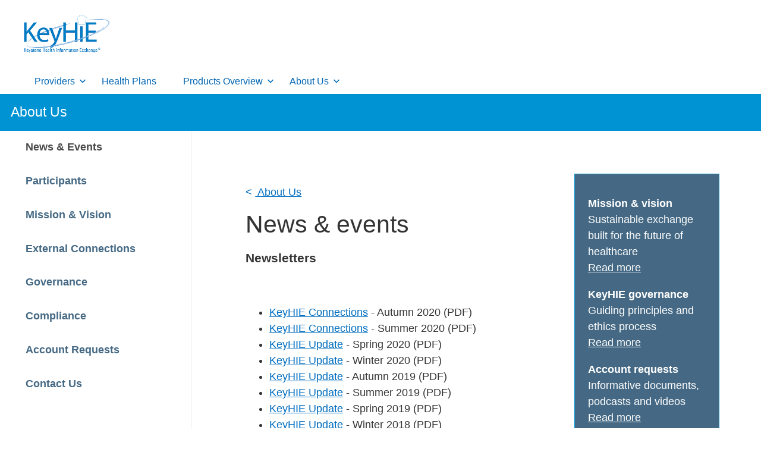

--- FILE ---
content_type: text/html; charset=utf-8
request_url: https://www.keyhie.org/about-us/news-events
body_size: 30857
content:


<!DOCTYPE html>
<html lang="en">
<head prefix="og: http://ogp.me/ns# fb: http://ogp.me/ns/fb# website: http://ogp.me/ns/website#">
    <meta charset="utf-8">

    
        <meta name="description" content="">

    <meta name="viewport" content="width=device-width, initial-scale=1">
    
<meta name="language" content="en" >
    
    <meta property="og:type" content="website" />
    <meta property="og:url" content="https://www.keyhie.org/about-us/news-events" />

    
        <meta property="og:title" content="news-events" />

            <link rel="canonical" href="https://www.keyhie.org/about-us/news-events" />


        <meta property="og:image" content="https://www.keyhie.org/-/media/onegeisinger/images/logos/geisinger-social-share.jpg?sc_lang=en&amp;hash=6BF852409897FFBADC1075D354C59F8F" />
    <meta name="format-detection" content="telephone=no">

    

    

    
        <title>News & events</title>

    

            <script async src="/assets/shared/js/google-tag-manager.js"></script>


    
    <link href="/assets/og/css/vendor.min.css" rel="stylesheet" />
    <link href="/assets/og/css/main.min.css" rel="stylesheet" />
    <link href="/assets/og/css/r-dev.min.css?149348" rel="stylesheet" />
    <link href="/assets/og/css/globalnav.min.css?149348" rel="stylesheet" />
    

    

    <!-- Sitecore.Experience.Forms Styles -->
    


    

<script>var __uzdbm_1 = "337bd637-5df7-4c6a-80d4-2a168e3f63f0";var __uzdbm_2 = "N2M4YzAyYzQtZGtpYS00ZGY2LTgyMTAtMzhiYWI1N2ZiZTBkJDMuMTI5LjIxOC4xOA==";var __uzdbm_3 = "";var __uzdbm_4 = "false";var __uzdbm_5 = "";var __uzdbm_6 = "";var __uzdbm_7 = "";</script> <script>   (function (w, d, e, u, c, g, a, b) {     w["SSJSConnectorObj"] = w["SSJSConnectorObj"] || {       ss_cid: c,       domain_info: "auto",     };     w[g] = function (i, j) {       w["SSJSConnectorObj"][i] = j;     };     a = d.createElement(e);     a.async = true;     if (       navigator.userAgent.indexOf('MSIE') !== -1 ||       navigator.appVersion.indexOf('Trident/') > -1     ) {       u = u.replace("/advanced/", "/advanced/ie/");     }     a.src = u;     b = d.getElementsByTagName(e)[0];     b.parentNode.insertBefore(a, b);   })(     window, document, "script", "/18f5227b-e27b-445a-a53f-f845fbe69b40/stormcaster.js", "dkic", "ssConf"   );   ssConf("c1", "https://www.geisingeradmi.org");   ssConf("c3", "c99a4269-161c-4242-a3f0-28d44fa6ce24");   ssConf("au", "geisingeradmi.org");   ssConf("cu", "validate.perfdrive.com, ssc"); </script> </head>
<body class="">
    <a href="#skip-to-main" class="skipnav" tabindex="0" style="height: 0; display: block;">Skip to main content</a>
    
    <div id="overlay-background"></div>
    <div id="modal-target-id"></div>


            <!-- Google Tag Manager (noscript) -->
            <noscript>
                <iframe src="https://www.googletagmanager.com/ns.html?id=GTM-TWTLNG"
                        height="0" width="0" style="display: none; visibility: hidden"></iframe>
            </noscript>


    <div id="overlay"></div>
    <!-- SVG Icons -->
    <div class="svg-sprite"></div>
    <!-- // SVG Icons -->

    





    <header class="header--main " role="banner" aria-label="Logo">
        <div class="row">
            <div class="header--column-1">
<div id="micro-logo" class="">
    <a href="/">
        <img src="/-/media/keyhie/keyhie-logo-4.gif?h=139&amp;iar=0&amp;w=350&amp;sc_lang=en&amp;hash=C846F554410276BA3A2878CB55EF5908" alt="KeyHIE" />
    </a>
</div>

                <!-- MOBILE BUTTONS -->
                <nav id="mobile-buttons" aria-label="mobile navigation">
                    <a id="nav-toggle" href="#primary-nav">
                        <span class="nav-item__icon">
                            <svg class="icon">
                                <use xmlns:xlink="http://www.w3.org/1999/xlink" xlink:href="#gmd-ic-menu-24px"></use>
                            </svg>
                        </span>
                        <span>Menu</span>
                    </a>

                </nav>
                <!-- /MOBILE BUTTONS -->
            </div>

            <div class="header--column-2">
                <!-- SEARCH BOX CONTAINER -->
                <!-- /SEARCH BOX CONTAINER -->
            </div>

            <div class="header--column-3">

                

            </div>
        </div>
        <div class="row">
            


<nav id="primary-nav" class="dropdown-menu" aria-label="primary navigation">
    <ul class="nav-menu">
    <li class="nav-item">
        <a href="/">Home</a>
    </li>
    <li class="nav-item">
        <a href="/providers">Providers</a>

    <span class="nav-item__icon">
        <svg class="icon icon-gmd-keyboard-arrow-down">
            <use xmlns:xlink="http://www.w3.org/1999/xlink" xlink:href="#gmd-ic-keyboard-arrow-right-24px"></use>
        </svg>
    </span>
    <div class="sub-nav">
        <ul class="sub-nav-group">
                <li>
                        <a href="/providers/physicians">Physicians</a>
                </li>
                <li>
                        <a href="/providers/hospitals">Hospitals</a>
                </li>
                <li>
                        <a href="/providers/home-health-hospice">Home Health & Hospice</a>
                </li>
                <li>
                        <a href="/providers/long-term-care">Long-Term Care</a>
                </li>
                <li>
                        <a href="/providers/emergent-ems-care">Emergent & EMS care</a>
                </li>
                <li>
                        <a href="/providers/urgent-care">Urgent Care</a>
                </li>
        </ul>
    </div>
    </li>
    <li class="nav-item">
        <a href="/health-plans">Health Plans</a>
    </li>
    <li class="nav-item">
        <a href="/products-services">Products Overview</a>

    <span class="nav-item__icon">
        <svg class="icon icon-gmd-keyboard-arrow-down">
            <use xmlns:xlink="http://www.w3.org/1999/xlink" xlink:href="#gmd-ic-keyboard-arrow-right-24px"></use>
        </svg>
    </span>
    <div class="sub-nav">
        <ul class="sub-nav-group">
                <li>
                        <a href="/products-services/aco-partnering">ACO Partnering</a>
                </li>
                <li>
                        <a href="/products-services/clinical-document-viewer">Clinical Document Viewer</a>
                </li>
                <li>
                        <a href="/products-services/direct-secure-messaging">DIRECT Secure Messaging</a>
                </li>
                <li>
                        <a href="/products-services/ehr-publisher">EHR Publisher</a>
                </li>
                <li>
                        <a href="/products-services/ehealth-exchange-gateway">eHealth Exchange Gateway:  The Sequoia Project</a>
                </li>
                <li>
                        <a href="/products-services/notifications-information-delivery">KeyHIE Notifications & Information Delivery Service</a>
                </li>
                <li>
                        <a href="/products-services/keyhie-transform-ems">KeyHIE Transform – EMS providers</a>
                </li>
                <li>
                        <a href="/products-services/keyhie-transform-ltpac-hh">KeyHIE Transform – LTPAC & Home Health</a>
                </li>
                <li>
                        <a href="/products-services/pa-navigate">PA Navigate</a>
                </li>
                <li>
                        <a href="/products-services/pa-patient-and-provider-network-p3n">PA Patient & Provider Network (P3N)</a>
                </li>
                <li>
                        <a href="/products-services/payor-partnering">Payor Partnering</a>
                </li>
                <li>
                        <a href="/products-services/role-based-notifications-reminders">Role-Based Notifications/Reminders</a>
                </li>
                <li>
                        <a href="/products-services/summary-viewer">Summary Viewer</a>
                </li>
        </ul>
    </div>
    </li>
    <li class="nav-item">
        <a href="/about-us">About Us</a>

    <span class="nav-item__icon">
        <svg class="icon icon-gmd-keyboard-arrow-down">
            <use xmlns:xlink="http://www.w3.org/1999/xlink" xlink:href="#gmd-ic-keyboard-arrow-right-24px"></use>
        </svg>
    </span>
    <div class="sub-nav">
        <ul class="sub-nav-group">
                <li>
                        <a href="/about-us/news-events">News & Events</a>
                </li>
                <li>
                        <a href="/about-us/participating-providers">Participants</a>
                </li>
                <li>
                        <a href="/about-us/mission-vision">Mission & Vision</a>
                </li>
                <li>
                        <a href="/about-us/external-connections">External Connections</a>
                </li>
                <li>
                        <a href="/about-us/governance">Governance</a>
                </li>
                <li>
                        <a href="/about-us/compliance">Compliance</a>
                </li>
                <li>
                        <a href="/about-us/account-requests">Account Requests</a>
                </li>
                <li>
                        <a href="/about-us/contact-us">Contact Us</a>
                </li>
        </ul>
    </div>
    </li>



    </ul>
</nav>









        </div>
    </header>

    <header class="ribbon unstuck" role="complementary" aria-label="separator ribbon">
        <hgroup class="row ribbon--inner">           
            <h2 id="subnav-toggle" class="ribbon-title-adjuster">
            
                        <a href="/about-us">About Us</a>

            </h2>

            <ul class="language-contact-menu">


                <li>
                    


    <section class="ribbon--drop-down" aria-label="contact dropdown menu">
        <div class="ribbon--drop-down--inner">
                            <div class="ribbon--drop-down-contact">
                        <div class="ribbon--card">
                            <div class="ribbon--card--heading">
                            </div>

                            
                            <a class="button-secondary" href="/about-us/contact-us">Contact us</a>
                        </div>

                                    </div>

                <div class="ribbon--card-links--bottom">


                </div>
        </div>
    </section>



                </li>

            </ul>

            

        </hgroup>
    </header>
<script src="/assets/og/js/js-move-ribbon.js"></script>


<main class="role-main" id="skip-to-main">
    
    


<div class="page-layout page-layout--left-col white-back">
    <aside aria-label="subpage navigation">
        
        
<div class="sub-navigation dropdown-menu">
    <nav class="accordion" aria-label="subpage navigation">
        <ul>
    <li class=" current ">

            <a href="/about-us/news-events" title="News &amp; Events">News &amp; Events</a>

    </li>
    <li class="  ">

            <a href="/about-us/participating-providers" title="Participants">Participants</a>

    </li>
    <li class="  ">

            <a href="/about-us/mission-vision" title="Mission &amp; Vision">Mission &amp; Vision</a>

    </li>
    <li class="  ">

            <a href="/about-us/external-connections" title="External Connections">External Connections</a>

    </li>
    <li class="  ">

            <a href="/about-us/governance" title="Governance">Governance</a>

    </li>
    <li class="  ">

            <a href="/about-us/compliance" title="Compliance">Compliance</a>

    </li>
    <li class="  ">

            <a href="/about-us/account-requests" title="Account Requests">Account Requests</a>

    </li>
    <li class="  ">

            <a href="/about-us/contact-us" title="Contact Us">Contact Us</a>

    </li>
        </ul>
    </nav>
</div>



        
    </aside>
    <section aria-label="main page content" class="">
        


<div id="" class="page-section--right-col  ">
    






    <div class="main-col ">
        
    <nav class="all--link" aria-label="breadcrumb">
        <ul>
            <li><a href="/about-us"> About Us </a></li>
        </ul>
    </nav>




<div class="title-block ">
        <h1>News & events</h1>

</div>


<div class="rich-text--block   ">
    <h3>Newsletters</h3>
<p>&nbsp;</p>
<ul>
    <li><a href="/-/media/keyhie/2020-11-keyhie-connections-autumn-2020.pdf?sc_lang=en&amp;hash=24D7FC7F82C174F9182F1FBA5C266FDC">KeyHIE Connections</a> - Autumn 2020 (PDF)</li>
    <li><a href="/-/media/keyhie/2020-11-keyhie-connections-summer-2020.pdf?sc_lang=en&amp;hash=34EFF24D64AC282F6A8E4B8BCE395751">KeyHIE Connections</a> - Summer 2020 (PDF)</li>
    <li><a href="/-/media/keyhie/2020-11-keyhie-update-spring-2020.pdf?sc_lang=en&amp;hash=011C6684C0E52D2E82364028859137DC">KeyHIE Update</a> - Spring 2020 (PDF)</li>
    <li><a href="/-/media/keyhie/2020-02-keyhie-update-winter-2020.pdf?sc_lang=en&amp;hash=03D5460953DEEC5926C4CBE53F7F1113">KeyHIE Update</a>&nbsp;- Winter 2020 (PDF)</li>
    <li><a href="/-/media/keyhie/2019-11-keyhie-update-autumn-2019.pdf?sc_lang=en&amp;hash=C88EC702CA4C97CFFF94E06C85989577" target="_blank">KeyHIE Update</a>&nbsp;- Autumn 2019 (PDF)</li>
    <li><a href="/-/media/keyhie/2019-11-keyhie-update-summer-2019.pdf?sc_lang=en&amp;hash=66547800CCCAE44006760241A1769F38" target="_blank">KeyHIE Update</a> - Summer 2019 (PDF)</li>
    <li><a href="/-/media/keyhie/keyhie-update-spring-2019-062719.pdf?sc_lang=en&amp;hash=6485F0C6136E70B56A15C16AA265D35E">KeyHIE Update</a>&nbsp;- Spring 2019 (PDF)</li>
    <li><a href="/-/media/keyhie/keyhie-update-winter-2018-062719.pdf?sc_lang=en&amp;hash=8D8FA138B586A61C606054732B1B629F">KeyHIE Update</a> - Winter 2018 (PDF)</li>
    <li><a href="/-/media/keyhie/keyhie-update-12-2017.pdf?sc_lang=en&amp;hash=3C38E62B23C08E85F4AA3FBB2949C521">KeyHIE Update</a>&nbsp;- December, 2017 (PDF)</li>
</ul>
<h3> </h3>
<h3>News releases</h3>
<ul>
    <li>04/06/2021 - <a href="/-/media/keyhie/news-keyhie-guthrie-penn-state-health-join-04-06-2021.pdf" target="_blank">Guthrie, Penn State Health join KeyHIE</a></li>
    <li>04/07/2020 - <a href="https://ehrintelligence.com/news/keyhie-is-progressing-toward-a-statewide-patient-data-hub" target="_blank">KeyHIE is progressing toward a statewide patient data hub</a></li>
    <li>12/20/2019 - <a href="https://www.axisimagingnews.com/radiology-products/womens-imaging/helping-women-gain-easier-access-to-prior-mammogram-images" target="_blank">Helping women gain easier access to prior mammogram images</a></li>
    <li>12/09/2019 -&nbsp;<a href="https://searchhealthit.techtarget.com/news/252475204/FHIR-standard-integral-to-Life-Images-new-image-viewing-sharing-app" target="_blank">FHIR standard integral to Life Image's new image viewing, sharing app</a></li>
    <li>11/06/2019 -&nbsp;<a href="https://www.auntminnie.com/index.aspx?sec=log&amp;URL=https%3a%2f%2fwww.auntminnie.com%2findex.aspx%3fsec%3dsup%26sub%3dwom%26pag%3ddis%26ItemID%3d127111" target="_blank">Life Image partners with Geisinger</a></li>
    <li>11/04/2019 -&nbsp;<a href="https://www.hcinnovationgroup.com/imaging/mammography/news/21112903/geisinger-solution-offers-women-more-control-of-breast-health-records" target="_blank">Geisinger Solution Offers Women More Control of Breast Health Records</a></li>
    <li>11/04/2019 -&nbsp;<a href="https://hitconsultant.net/2019/11/04/geisinger-solution-women-request-store-share-breast-health-records/#.Xc3EKqZYaUm" target="_blank">Geisinger Launches Solution for Women to Request, Store, and Share Breast Health Records</a></li>
    <li>11/01/2019 -&nbsp;<a href="https://www.beckershospitalreview.com/ehrs/geisinger-launches-clinical-imaging-data-tool-for-health-records-interoperability.html" target="_blank">Geisinger Health System announced on Oct. 31 it is developing a digital tool with clinical and image data sharing network Life Image to help patients manage their breast health records</a></li>
    <li>11/01/2019 -&nbsp;<a href="https://www.radiologybusiness.com/topics/imaging-informatics/geisinger-system-open-access-breast-exams" target="_blank">Geisinger launches &lsquo;first-of-its-kind&rsquo; system to allow open access to past breast exams</a></li>
    <li>11/01/2019 -&nbsp;<a href="https://www.businesswire.com/news/home/20191031005673/en/Geisinger-Launches-First-of-its-kind-Innovative-Digital-Tool-Breast" target="_blank">Geisinger implements Life Image&rsquo;s Mammosphere software, giving women the ability to request, store, and share breast health records through its system-wide KeyHIE.</a></li>
    <li>10/31/2019 -&nbsp;<a href="https://www.beckershospitalreview.com/ehrs/geisinger-launches-clinical-imaging-data-tool-for-health-records-interoperability.html" target="_blank">Geisinger launches clinical, imaging data tool for health records interoperability</a>&nbsp;</li>
    <li>10/31/2019 -&nbsp;<a href="https://www.dotmed.com/news/story/49071" target="_blank">Geisinger implements Life Image&rsquo;s Mammosphere software, giving women the ability to request, store, and share breast health records through its system-wide KeyHIE</a></li>
    <li>10/30/2019 -&nbsp;<a href="https://www.healthdatamanagement.com/news/geisinger-offers-digital-tool-for-patients-providers-to-manage-mammograms" target="_blank">Geisinger offers digital tool for patients, providers to manage mammograms</a></li>
    <li>10/29/2019 - <a href="/-/media/keyhie/keyhie-fhir-based-imaging-app.pdf?sc_lang=en&amp;hash=4568C2281BAFD0A56B42F6690A069643" target="_blank">KeyHIE, Life Image first in nation to implement FHIR-based imaging app to share diagnostic content in provider portal</a></li>
    <li>06/15/2019 - <a href="https://marketing.nextgate.com/acton/media/3826/nextgate-empi-keyhie-case-study" target="_blank">Case Study: Enterprise Patient Matching Helps KeyHIE Establish Integrated Network of Accurate, Accessible Health Records</a></li>
    <li>06/04/2019 - <a href="https://www.healthcarebusinesstoday.com/leveraging-hie-achieve-excellence-patient-care/" target="_blank">Leveraging an HIE to Achieve Excellence in Patient Care</a></li>
    <li>05/07/2019 - <a href="https://www.healthdatamanagement.com/news/geisinger-health-plan-sees-benefits-from-hie-participation?brief=00000152-14ad-d1cc-a5fa-7cff19540000" target="_blank">Geisinger Health Plan sees benefits from HIE participation</a></li>
    <li>02/01/2019 - <a href="https://www.axisimagingnews.com/radiology-products/womens-imaging/helping-women-gain-easier-access-to-prior-mammogram-images" target="_blank">How Pennsylvania Health Information Exchanges are transforming care coordination</a></li>
    <li>09/16/2016 - <a rel="noopener noreferrer" href="http://www.prweb.com/releases/2016/09/prweb13684273.htm" target="_blank">KeyHIE and VorroHealth Partner to Expand Availability of Emergency Medical Information</a></li>
    <li>09/08/2016 - <a href="http://www.businesswire.com/news/home/20160908005882/en/Keystone-Health-Information-Exchange-Develops-Technology-Real-Time" target="_blank">Keystone Health Information Exchange Develops Technology for Real-Time Delivery of Patient Information</a></li>
    <li>09/07/2016 - <a href="/-/media/keyhie/news-keyhie-ems-offering-09-07-16.pdf?sc_lang=en&amp;hash=44BA03259A25C8342D8465E9D5996C06" target="_blank">KeyHIE EMS Offering</a></li>
    <li>08/30/2016 - <a href="/-/media/keyhie/news-keyhie-ids-offering-8-30-16.pdf?sc_lang=en&amp;hash=122D0424A4C090594283E5EF7B3C691B" target="_blank">KeyHIE&nbsp; IDS Offering</a></li>
    <li>06/16/2016 - <a href="http://healthitinteroperability.com/news/pa-health-information-exchange-continues-new-member-growth" target="_blank">PA Health Information Exchange Continues New Member Growth</a></li>
</ul>
</div>

    </div>
    <div class="right-col">
        
        

    <div class="cta blue-back button-secondary      ">

        








    <div><p><strong>Mission &amp; vision</strong><br>
Sustainable exchange built for the future of healthcare<a href="/about-us/mission-vision"><br>
Read more</a></p>
<p><strong>KeyHIE governance</strong><br>
Guiding principles and ethics process<a href="/about-us/governance"><br>
Read more</a></p>
<p><strong>Account requests</strong><br>
Informative documents, podcasts and videos<a href="/about-us/account-requests"><br>
Read more</a></p></div>



            <ul>
                <li>
                    
                </li>
            </ul>
    </div>

        
    </div>
</div>

    </section>
</div>

    
    <div class="c-modal c-modal--hidden" id="js-dynamic-text-modal">
    <div class="c-modal__wffm">
        <span class="c-modal--close"></span>
        <div class="c-modal__wffm-holder">
            Content from General Links with modal content
        </div>
    </div>
</div>
<script>
        var modalForms = document.querySelectorAll(".c-modal__wffm form");
        if (modalForms.length > 0) {
            var len = modalForms.length;
            for (var i = len; i--;) {
                var submitButton = modalForms[i].querySelector('input[type="submit"]');
                if (submitButton === null) {
                    modalForms[i].parentNode.parentNode.parentNode.classList.remove('c-modal--hidden');
                    document.body.classList.add('modal-active');
                }
            }
        }

        window.addEventListener('load', function () {
            WffmModal.Init('js-dynamic-text-modal');
        });
</script>

</main>


    <section class="footer-container--primary " role="contentinfo">
        <div class="row footer--primary">

            <div class="footer--primary-nav-container">
                <span class="footer--primary-link-label">Learn more about KeyHie </span>
                <nav aria-label="find more navigation">
                        <ul>
                                <li><a href="/providers">Providers</a> </li>
                                <li><a href="/health-plans">Health Plans</a> </li>
                                <li><a target="_blank" href="https://www.geisinger.org/about-geisinger/corporate/corporate-policies/website-privacy-policy">Website Privacy Policy</a> </li>
                        </ul>
                        <ul>
                                <li><a href="/-/media/keyhie/keyhie-service-catalog-final-v2-2018-06-11.pdf?sc_lang=en&amp;hash=631F18CEC6CD35654F848D4E3E7A861B">Products & Services</a> </li>
                                <li><a target="_blank" href="https://www.geisinger.org/about-geisinger/corporate/corporate-policies/terms-of-use">Terms & Conditions</a> </li>
                        </ul>
                        <ul>
                                <li><a href="/about-us">About Us</a> </li>
                                <li><a href="/about-us/contact-us">Contact Us</a> </li>
                        </ul>

                    <div class="social">
                    </div>
                </nav>
            </div>
        </div>
    </section>







    




<script>
    var externalLinkRules = [{"rulePath":null,"ruleWhitelist":"memberportal.navitus.com\r\nwww01.geisinger.org\r\nvbp-uat.geisinger.org\r\nvbp.geisinger.org\r\nvisitnow.org\r\ngeisinger.co1.qualtrics.com\r\nco1.qualtrics.com\r\nevents.blackthorn.io\r\ngeisinger1.destinationrx.com\r\nstudents-residents.aamc.org\r\naamc.org\r\ngeisinger.sharepoint.com\r\nneighborly.auntbertha.com\r\ngeisinger.destinationrx.com\r\ngeisinger.myplannedgift.org\r\ngcsom.meritpages.com\r\ntwitter.com/geisingerhealth\r\nfacebook.com/geisingerhealth\r\nlinkedin.com/company/geisinger-health-system\r\nlinkedin.com/company/18369\r\nlinkedin.com/in/david-feinberg-4b5b76\r\ninstagram.com/geisingerhealth\r\nyoutube.com/geisingerhealth\r\ntwitter.com/thehealthplan\r\npinterest.com/thehealthplan\r\nclockwisemed.com\r\ncalendarwiz.com/tcmc\r\ngeisinger.co1.qualtrics.com\r\ncloud.3dissue.com\r\nclockwisemd.com\r\nhealthcare.gov\r\ngeisingerweb.healthsparq.com\r\ngeisinger.healthsparq.com\r\ngeisingerwebpay.ixt.com\r\nglhson.empower-xl.com\r\ngeisinger-ipc.destinationrx.com\r\nnavinet.secure.force.com\r\ndrugabuse.gov \r\nasam.org\r\nsamhsa.gov\r\nfindtreatment.samhsa.gov\r\nstore.samhsa.gov\r\npa.gov \r\nddap.pa.go\r\napps.ddap.pa.gov\r\npamedsoc.org\r\npastop.org\r\ndhs.pa.gov\r\nhealth.pa.gov \r\ncompass.state.pa.us\r\napps.ddap.pa.gov\r\ncbhphilly.org\r\nperformcarepa.prismisp.com\r\nmembers.ccbh.com\r\nmagellanofpa.com\r\naa.org\r\nna.org\r\nlocator.crgroups.info\r\nnar-anon.org\r\nal-anon.org\r\ngrasphelp.org\r\ncmcuw.org\r\nopioidaware.org\r\noverdosefreepa.pitt.edu\r\nregister.instamed.com\r\nnavinet.navimedix.com\r\nconnect.navinet.net\r\nsecure2.convio.net\r\navesis.com\r\nsecure2.convio.net\r\ngeisingerquiz.org\r\nopenenrollment.medimpact.com\r\nteladoc.com\r\ngeisinger.medrefill.com\r\nvisitnow.org\r\nhealthhelp.com\r\nhealth.pa.gov\r\nprx.darwinrx.com\r\naccount.mymedicare.gov\r\nvisitmymedicare.gov\r\nteams.microsoft.com\r\noig.hhs.gov\r\napi.bluebutton.cms.gov\r\nhome.tomorrowhealth.com\r\nhealthcloudtrialmaster-15a4d-169b5e9a539.force.com/brokerportal\r\ngeisinger.payzen.com\r\nmultiplan.com\r\napps.mycarecompass.org\r\nmychart.mycarecompass.org\r\ncampaign.tcmc.edu\r\napply.graduate.som.geisinger.edu\r\napply.graduate.som.geisinger.org\r\nsom.geisinger.edu\r\naccount.geisinger.org\r\ndam.geisinger.org\r\nevents.geisinger.org\r\nredcapuda.geisinger.org\r\ngeisingerstlukes.org\r\ngeisingergold.com\r\njobs.geisinger.org\r\nemployee.geisinger.org\r\nemployee.geisinger.edu\r\nauthor.geisinger.org\r\nwww.wellness.geisinger.org\r\nwellness.geisinger.org\r\ngeisinger.edu\r\nwebapps.geisinger.org\r\ncareers.geisinger.org\r\nevents.geisinger.org\r\ndonate.geisinger.org\r\ndonations.geisinger.org\r\nproviders.geisinger.org\r\nlocations.geisinger.org\r\ngeisingerconnect.geisinger.org\r\nmopharmacy.geisinger.org\r\nhealthplan.geisinger.org\r\nprayernet.geisinger.org\r\ninursery.geisinger.org\r\nmygeisinger.geisinger.org\r\napps.mygeisinger.geisinger.org\r\nmychart.geisinger.org\r\ncontent.mygeisinger.org\r\nmygeisinger.org\r\nmcstress.geisinger.edu\r\nthehealthplan.com\r\ngo.thehealthplan.com\r\ngo.geisinger.edu\r\ngo.geisinger.org\r\nexchange.thehealthplan.com\r\nsecurity.thehealthplan.com\r\ncdn.thehealthplan.com\r\ngeisingerwebpay.org\r\ngeisingeradmi.org\r\ntcmc.edu\r\napplymbs.tcmc.edu\r\nvtools.tcmc.edu \r\nportal.tcmc.edu\r\natlanticare.org\r\nritchielab.com\r\nmarworth.org\r\ngeisingerhealthsouth.com\r\ngeisingergathering.com\r\nritchielabfiles1.geisinger.edu\r\ngh.wellness.geisinger.org\r\nhealthplan.geisinger.org\r\ngeisinger.org\r\nhealthplan.geisinger.org\r\nlogin.geisinger.org\r\nsecurity.thehealthplan.com\r\ngeisingerhealthplan.com\r\nlogin.geisinger.org\r\nsecurity.thehealthplan.com\r\nshop.geisinger.org\r\ndatstat.geisinger.edu\r\nhealthtransformed.org\r\ngeisingerjobs.org\r\ndonations.geisinger.org\r\nneighborlypa.org\r\naccount.geisinger.org\r\nactivation.emrlink.geisinger.org\r\npwreset.emrlink.geisinger.org\r\nenrollment.emrlink.geisinger.org\r\nelstress.geisinger.edu\r\nfeedback.emrlink.geisinger.org\r\ngcqa.geisinger.edu\r\nmyaccount.geisinger.org\r\ngccavip.geisinger.org\r\npwreset.emrlink.geisinger.org\r\nemrlink.geisinger.org\r\naccount.geisinger.org\r\ndeveloper.geisinger.org\r\nwww.geisinger.org\r\ngeisinger.org\r\nghpproviders.geisinger.org\r\naccount.geisinger.org\r\nhealthplan.geisinger.org\r\nlogin.geisinger.org\r\nkeystoneaco.org\r\ncdn.geisinger.org\r\ngeisingermedicallabs.com","rulePrompt":"Note: The page you are about to visit is not hosted on Geisinger.org and will open in a new window."},{"rulePath":null,"ruleWhitelist":"geisinger1.destinationrx.com\r\ngeisinger.org/-/media/\r\nthehealthplan.com/GHPLogon\r\ngeisinger.destinationrx.com\r\ngeisinger.org/en/health-plan/plans/geisinger-gold-medicare\r\nhealthplan.geisinger.org/users/home.cfm\r\nmygeisinger.geisinger.org/\r\nlp.thehealthplan.com/gold/medicare-personality-test/\r\ngeisinger.org/-/media/OneGeisinger/Files/PDFs/Geisinger%20Gold/Turning65/5_Things_to_consider.ashx?la=en\r\ngeisinger.org/-/media/OneGeisinger/Files/PDFs/Geisinger%20Gold/FindACommunityMeeting.ashx?la=en\r\ngeisinger.org/health-plan/plans/geisinger-gold-medicare/get-advice/attend-community-meeting/schedule-2\r\nlp.thehealthplan.com/gold/medicare-enrollment-calculator/\r\nlogin.geisinger.org\r\nhealthplan.geisinger.org\r\ngeisinger-ipc.destinationrx.com/plancompare/2020/Consumer/type3/\r\nsecure2.convio.net\r\ngeisinger1.destinationrx.com/PC/2021\r\ngeisinger.org/health-and-wellness/wellness-articles?wellness%20articles%20and%20cts=financial%20help,medicare%20advice,medicare%20eligibility,medicare%20enrollment,medicare%20parts,turning%2065,working%20past%2065,prescription%20drugs\r\nmygeisinger.org/api/secure/logonroute/mygeisinger\r\ngeisinger.org/health-and-wellness/wellness-articles/","rulePrompt":"By clicking on this link, you are visiting a page that may contain non-Medicare related information."},{"rulePath":"products-services","ruleWhitelist":"geisinger.org\r\ngeisinger.edu\r\nmykeycare.org\r\nkeyhie.org","rulePrompt":"You are now leaving the keyhie"},{"rulePath":"about-us","ruleWhitelist":"keyhie.org","rulePrompt":"You are now leaving the KeyHie website"},{"rulePath":null,"ruleWhitelist":"geisinger.org\r\ngeisinger.edu\r\nkeystoneaco.org/beneficiaries\r\nkeystoneaco.org/about-us\r\nkeystoneaco.org/newsletters\r\nkeystoneaco.org/contact-us","rulePrompt":"You are now leaving the Keystone ACO website."},{"rulePath":null,"ruleWhitelist":"geisinger.org\r\ngeisinger.edu\r\nkeystoneaco.org/beneficiaries\r\nkeystoneaco.org/about-us\r\nkeystoneaco.org/newsletters\r\nkeystoneaco.org/contact-us\r\nkeystoneaco.org","rulePrompt":"You are now leaving the keystoneaco website."},{"rulePath":null,"ruleWhitelist":"geisinger.org\r\ngeisinger.edu\r\n","rulePrompt":"You are now leaving the Marworth website."}];
</script>


    
    <script src="/assets/og/js/vendor.js"></script>
    <script src="/assets/og/js/main.js"></script>
    <script src="/assets/og/js/externalLink.js"></script>
    <script src="/assets/og/js/sitecorecorrections.js"></script>
    <script src="/assets/og/js/js-globalnav.js?149348"></script>

    <!-- Facebook script removed -->



    




    

    <!-- Sitecore.Experience.Forms scripts -->
    

    
</body>
</html>


--- FILE ---
content_type: text/css
request_url: https://www.keyhie.org/assets/og/css/main.min.css
body_size: 423545
content:
@charset "UTF-8";html{font-family:sans-serif;-ms-text-size-adjust:100%;-webkit-text-size-adjust:100%}article,aside,details,figcaption,figure,footer,header,hgroup,main,menu,nav,section,summary{display:block}audio,canvas,progress,video{display:inline-block;vertical-align:baseline}audio:not([controls]){display:none;height:0}[hidden],template{display:none}a{background-color:transparent}a:active,a:focus,a:hover{outline:0}abbr[title]{border-bottom:1px dotted}b,strong{font-weight:700}dfn{font-style:italic}h1{font-size:2em;margin:.67em 0}mark{background:#ff0;color:#000}small{font-size:80%}sub,sup{font-size:75%;line-height:0;position:relative;vertical-align:baseline}sup{top:-.5em}sub{bottom:-.25em}img{border:0}svg:not(:root){overflow:hidden}figure{margin:1em 40px}hr{box-sizing:content-box;height:0}pre{overflow:auto}code,kbd,pre,samp{font-family:monospace,monospace;font-size:1em}button,input,optgroup,select,textarea{color:inherit;font:inherit;margin:0}button{overflow:visible}button,select{text-transform:none}button,html input[type=button],input[type=reset],input[type=submit]{-webkit-appearance:button;cursor:pointer}button[disabled],html input[disabled]{cursor:default}button::-moz-focus-inner,input::-moz-focus-inner{border:0;padding:0}input{line-height:normal}input[type=checkbox],input[type=radio]{box-sizing:border-box;padding:0}input[type=number]::-webkit-inner-spin-button,input[type=number]::-webkit-outer-spin-button{height:auto}input[type=search]{-webkit-appearance:textfield;box-sizing:content-box}input[type=search]::-webkit-search-cancel-button,input[type=search]::-webkit-search-decoration{-webkit-appearance:none}fieldset{border:1px solid silver;margin:0 2px;padding:.35em .625em .75em}legend{border:0;padding:0}textarea{overflow:auto}optgroup{font-weight:700}table{border-collapse:collapse;border-spacing:0}td,th{padding:0}
/*!
 *  Font Awesome 4.7.0 by @davegandy - http://fontawesome.io - @fontawesome
 *  License - http://fontawesome.io/license (Font: SIL OFL 1.1, CSS: MIT License)
 */@font-face{font-family:FontAwesome;src:url(../fonts/fontawesome-webfont.eot?v=4.7.0);src:url(../fonts/fontawesome-webfont.eot?#iefix&v=4.7.0) format("embedded-opentype"),url(../fonts/fontawesome-webfont.woff2?v=4.7.0) format("woff2"),url(../fonts/fontawesome-webfont.woff?v=4.7.0) format("woff"),url(../fonts/fontawesome-webfont.ttf?v=4.7.0) format("truetype"),url(../fonts/fontawesome-webfont.svg?v=4.7.0#fontawesomeregular) format("svg");font-weight:400;font-style:normal}.fa{display:inline-block;font:normal normal normal 14px/1 FontAwesome;font-size:inherit;text-rendering:auto;-webkit-font-smoothing:antialiased;-moz-osx-font-smoothing:grayscale}.fa-lg{font-size:1.33333em;line-height:.75em;vertical-align:-15%}.fa-2x{font-size:2em}.fa-3x{font-size:3em}.fa-4x{font-size:4em}.fa-5x{font-size:5em}.fa-fw{width:1.28571em;text-align:center}.fa-ul{padding-left:0;margin-left:2.14286em;list-style-type:none}.fa-ul>li{position:relative}.fa-li{position:absolute;left:-2.14286em;width:2.14286em;top:.14286em;text-align:center}.fa-li.fa-lg{left:-1.85714em}.fa-border{padding:.2em .25em .15em;border:.08em solid #eee;border-radius:.1em}.fa-pull-left{float:left}.fa-pull-right{float:right}.fa.fa-pull-left{margin-right:.3em}.fa.fa-pull-right{margin-left:.3em}.pull-right{float:right}.pull-left{float:left}.fa.pull-left{margin-right:.3em}.fa.pull-right{margin-left:.3em}.fa-spin{animation:a 2s infinite linear}.fa-pulse{animation:a 1s infinite steps(8)}@keyframes a{0%{transform:rotate(0deg)}to{transform:rotate(359deg)}}.fa-rotate-90{-ms-filter:"progid:DXImageTransform.Microsoft.BasicImage(rotation=1)";transform:rotate(90deg)}.fa-rotate-180{-ms-filter:"progid:DXImageTransform.Microsoft.BasicImage(rotation=2)";transform:rotate(180deg)}.fa-rotate-270{-ms-filter:"progid:DXImageTransform.Microsoft.BasicImage(rotation=3)";transform:rotate(270deg)}.fa-flip-horizontal{-ms-filter:"progid:DXImageTransform.Microsoft.BasicImage(rotation=0, mirror=1)";transform:scaleX(-1)}.fa-flip-vertical{-ms-filter:"progid:DXImageTransform.Microsoft.BasicImage(rotation=2, mirror=1)";transform:scaleY(-1)}:root .fa-flip-horizontal,:root .fa-flip-vertical,:root .fa-rotate-90,:root .fa-rotate-180,:root .fa-rotate-270{filter:none}.fa-stack{position:relative;display:inline-block;width:2em;height:2em;line-height:2em;vertical-align:middle}.fa-stack-1x,.fa-stack-2x{position:absolute;left:0;width:100%;text-align:center}.fa-stack-1x{line-height:inherit}.fa-stack-2x{font-size:2em}.fa-inverse{color:#fff}.fa-glass:before{content:""}.fa-music:before{content:""}.fa-search:before{content:""}.fa-envelope-o:before{content:""}.fa-heart:before{content:""}.fa-star:before{content:""}.fa-star-o:before{content:""}.fa-user:before{content:""}.fa-film:before{content:""}.fa-th-large:before{content:""}.fa-th:before{content:""}.fa-th-list:before{content:""}.fa-check:before{content:""}.fa-close:before,.fa-remove:before,.fa-times:before{content:""}.fa-search-plus:before{content:""}.fa-search-minus:before{content:""}.fa-power-off:before{content:""}.fa-signal:before{content:""}.fa-cog:before,.fa-gear:before{content:""}.fa-trash-o:before{content:""}.fa-home:before{content:""}.fa-file-o:before{content:""}.fa-clock-o:before{content:""}.fa-road:before{content:""}.fa-download:before{content:""}.fa-arrow-circle-o-down:before{content:""}.fa-arrow-circle-o-up:before{content:""}.fa-inbox:before{content:""}.fa-play-circle-o:before{content:""}.fa-repeat:before,.fa-rotate-right:before{content:""}.fa-refresh:before{content:""}.fa-list-alt:before{content:""}.fa-lock:before{content:""}.fa-flag:before{content:""}.fa-headphones:before{content:""}.fa-volume-off:before{content:""}.fa-volume-down:before{content:""}.fa-volume-up:before{content:""}.fa-qrcode:before{content:""}.fa-barcode:before{content:""}.fa-tag:before{content:""}.fa-tags:before{content:""}.fa-book:before{content:""}.fa-bookmark:before{content:""}.fa-print:before{content:""}.fa-camera:before{content:""}.fa-font:before{content:""}.fa-bold:before{content:""}.fa-italic:before{content:""}.fa-text-height:before{content:""}.fa-text-width:before{content:""}.fa-align-left:before{content:""}.fa-align-center:before{content:""}.fa-align-right:before{content:""}.fa-align-justify:before{content:""}.fa-list:before{content:""}.fa-dedent:before,.fa-outdent:before{content:""}.fa-indent:before{content:""}.fa-video-camera:before{content:""}.fa-image:before,.fa-photo:before,.fa-picture-o:before{content:""}.fa-pencil:before{content:""}.fa-map-marker:before{content:""}.fa-adjust:before{content:""}.fa-tint:before{content:""}.fa-edit:before,.fa-pencil-square-o:before{content:""}.fa-share-square-o:before{content:""}.fa-check-square-o:before{content:""}.fa-arrows:before{content:""}.fa-step-backward:before{content:""}.fa-fast-backward:before{content:""}.fa-backward:before{content:""}.fa-play:before{content:""}.fa-pause:before{content:""}.fa-stop:before{content:""}.fa-forward:before{content:""}.fa-fast-forward:before{content:""}.fa-step-forward:before{content:""}.fa-eject:before{content:""}.fa-chevron-left:before{content:""}.fa-chevron-right:before{content:""}.fa-plus-circle:before{content:""}.fa-minus-circle:before{content:""}.fa-times-circle:before{content:""}.fa-check-circle:before{content:""}.fa-question-circle:before{content:""}.fa-info-circle:before{content:""}.fa-crosshairs:before{content:""}.fa-times-circle-o:before{content:""}.fa-check-circle-o:before{content:""}.fa-ban:before{content:""}.fa-arrow-left:before{content:""}.fa-arrow-right:before{content:""}.fa-arrow-up:before{content:""}.fa-arrow-down:before{content:""}.fa-mail-forward:before,.fa-share:before{content:""}.fa-expand:before{content:""}.fa-compress:before{content:""}.fa-plus:before{content:""}.fa-minus:before{content:""}.fa-asterisk:before{content:""}.fa-exclamation-circle:before{content:""}.fa-gift:before{content:""}.fa-leaf:before{content:""}.fa-fire:before{content:""}.fa-eye:before{content:""}.fa-eye-slash:before{content:""}.fa-exclamation-triangle:before,.fa-warning:before{content:""}.fa-plane:before{content:""}.fa-calendar:before{content:""}.fa-random:before{content:""}.fa-comment:before{content:""}.fa-magnet:before{content:""}.fa-chevron-up:before{content:""}.fa-chevron-down:before{content:""}.fa-retweet:before{content:""}.fa-shopping-cart:before{content:""}.fa-folder:before{content:""}.fa-folder-open:before{content:""}.fa-arrows-v:before{content:""}.fa-arrows-h:before{content:""}.fa-bar-chart-o:before,.fa-bar-chart:before{content:""}.fa-twitter-square:before{content:""}.fa-facebook-square:before{content:""}.fa-camera-retro:before{content:""}.fa-key:before{content:""}.fa-cogs:before,.fa-gears:before{content:""}.fa-comments:before{content:""}.fa-thumbs-o-up:before{content:""}.fa-thumbs-o-down:before{content:""}.fa-star-half:before{content:""}.fa-heart-o:before{content:""}.fa-sign-out:before{content:""}.fa-linkedin-square:before{content:""}.fa-thumb-tack:before{content:""}.fa-external-link:before{content:""}.fa-sign-in:before{content:""}.fa-trophy:before{content:""}.fa-github-square:before{content:""}.fa-upload:before{content:""}.fa-lemon-o:before{content:""}.fa-phone:before{content:""}.fa-square-o:before{content:""}.fa-bookmark-o:before{content:""}.fa-phone-square:before{content:""}.fa-twitter:before{content:""}.fa-facebook-f:before,.fa-facebook:before{content:""}.fa-github:before{content:""}.fa-unlock:before{content:""}.fa-credit-card:before{content:""}.fa-feed:before,.fa-rss:before{content:""}.fa-hdd-o:before{content:""}.fa-bullhorn:before{content:""}.fa-bell:before{content:""}.fa-certificate:before{content:""}.fa-hand-o-right:before{content:""}.fa-hand-o-left:before{content:""}.fa-hand-o-up:before{content:""}.fa-hand-o-down:before{content:""}.fa-arrow-circle-left:before{content:""}.fa-arrow-circle-right:before{content:""}.fa-arrow-circle-up:before{content:""}.fa-arrow-circle-down:before{content:""}.fa-globe:before{content:""}.fa-wrench:before{content:""}.fa-tasks:before{content:""}.fa-filter:before{content:""}.fa-briefcase:before{content:""}.fa-arrows-alt:before{content:""}.fa-group:before,.fa-users:before{content:""}.fa-chain:before,.fa-link:before{content:""}.fa-cloud:before{content:""}.fa-flask:before{content:""}.fa-cut:before,.fa-scissors:before{content:""}.fa-copy:before,.fa-files-o:before{content:""}.fa-paperclip:before{content:""}.fa-floppy-o:before,.fa-save:before{content:""}.fa-square:before{content:""}.fa-bars:before,.fa-navicon:before,.fa-reorder:before{content:""}.fa-list-ul:before{content:""}.fa-list-ol:before{content:""}.fa-strikethrough:before{content:""}.fa-underline:before{content:""}.fa-table:before{content:""}.fa-magic:before{content:""}.fa-truck:before{content:""}.fa-pinterest:before{content:""}.fa-pinterest-square:before{content:""}.fa-google-plus-square:before{content:""}.fa-google-plus:before{content:""}.fa-money:before{content:""}.fa-caret-down:before{content:""}.fa-caret-up:before{content:""}.fa-caret-left:before{content:""}.fa-caret-right:before{content:""}.fa-columns:before{content:""}.fa-sort:before,.fa-unsorted:before{content:""}.fa-sort-desc:before,.fa-sort-down:before{content:""}.fa-sort-asc:before,.fa-sort-up:before{content:""}.fa-envelope:before{content:""}.fa-linkedin:before{content:""}.fa-rotate-left:before,.fa-undo:before{content:""}.fa-gavel:before,.fa-legal:before{content:""}.fa-dashboard:before,.fa-tachometer:before{content:""}.fa-comment-o:before{content:""}.fa-comments-o:before{content:""}.fa-bolt:before,.fa-flash:before{content:""}.fa-sitemap:before{content:""}.fa-umbrella:before{content:""}.fa-clipboard:before,.fa-paste:before{content:""}.fa-lightbulb-o:before{content:""}.fa-exchange:before{content:""}.fa-cloud-download:before{content:""}.fa-cloud-upload:before{content:""}.fa-user-md:before{content:""}.fa-stethoscope:before{content:""}.fa-suitcase:before{content:""}.fa-bell-o:before{content:""}.fa-coffee:before{content:""}.fa-cutlery:before{content:""}.fa-file-text-o:before{content:""}.fa-building-o:before{content:""}.fa-hospital-o:before{content:""}.fa-ambulance:before{content:""}.fa-medkit:before{content:""}.fa-fighter-jet:before{content:""}.fa-beer:before{content:""}.fa-h-square:before{content:""}.fa-plus-square:before{content:""}.fa-angle-double-left:before{content:""}.fa-angle-double-right:before{content:""}.fa-angle-double-up:before{content:""}.fa-angle-double-down:before{content:""}.fa-angle-left:before{content:""}.fa-angle-right:before{content:""}.fa-angle-up:before{content:""}.fa-angle-down:before{content:""}.fa-desktop:before{content:""}.fa-laptop:before{content:""}.fa-tablet:before{content:""}.fa-mobile-phone:before,.fa-mobile:before{content:""}.fa-circle-o:before{content:""}.fa-quote-left:before{content:""}.fa-quote-right:before{content:""}.fa-spinner:before{content:""}.fa-circle:before{content:""}.fa-mail-reply:before,.fa-reply:before{content:""}.fa-github-alt:before{content:""}.fa-folder-o:before{content:""}.fa-folder-open-o:before{content:""}.fa-smile-o:before{content:""}.fa-frown-o:before{content:""}.fa-meh-o:before{content:""}.fa-gamepad:before{content:""}.fa-keyboard-o:before{content:""}.fa-flag-o:before{content:""}.fa-flag-checkered:before{content:""}.fa-terminal:before{content:""}.fa-code:before{content:""}.fa-mail-reply-all:before,.fa-reply-all:before{content:""}.fa-star-half-empty:before,.fa-star-half-full:before,.fa-star-half-o:before{content:""}.fa-location-arrow:before{content:""}.fa-crop:before{content:""}.fa-code-fork:before{content:""}.fa-chain-broken:before,.fa-unlink:before{content:""}.fa-question:before{content:""}.fa-info:before{content:""}.fa-exclamation:before{content:""}.fa-superscript:before{content:""}.fa-subscript:before{content:""}.fa-eraser:before{content:""}.fa-puzzle-piece:before{content:""}.fa-microphone:before{content:""}.fa-microphone-slash:before{content:""}.fa-shield:before{content:""}.fa-calendar-o:before{content:""}.fa-fire-extinguisher:before{content:""}.fa-rocket:before{content:""}.fa-maxcdn:before{content:""}.fa-chevron-circle-left:before{content:""}.fa-chevron-circle-right:before{content:""}.fa-chevron-circle-up:before{content:""}.fa-chevron-circle-down:before{content:""}.fa-html5:before{content:""}.fa-css3:before{content:""}.fa-anchor:before{content:""}.fa-unlock-alt:before{content:""}.fa-bullseye:before{content:""}.fa-ellipsis-h:before{content:""}.fa-ellipsis-v:before{content:""}.fa-rss-square:before{content:""}.fa-play-circle:before{content:""}.fa-ticket:before{content:""}.fa-minus-square:before{content:""}.fa-minus-square-o:before{content:""}.fa-level-up:before{content:""}.fa-level-down:before{content:""}.fa-check-square:before{content:""}.fa-pencil-square:before{content:""}.fa-external-link-square:before{content:""}.fa-share-square:before{content:""}.fa-compass:before{content:""}.fa-caret-square-o-down:before,.fa-toggle-down:before{content:""}.fa-caret-square-o-up:before,.fa-toggle-up:before{content:""}.fa-caret-square-o-right:before,.fa-toggle-right:before{content:""}.fa-eur:before,.fa-euro:before{content:""}.fa-gbp:before{content:""}.fa-dollar:before,.fa-usd:before{content:""}.fa-inr:before,.fa-rupee:before{content:""}.fa-cny:before,.fa-jpy:before,.fa-rmb:before,.fa-yen:before{content:""}.fa-rouble:before,.fa-rub:before,.fa-ruble:before{content:""}.fa-krw:before,.fa-won:before{content:""}.fa-bitcoin:before,.fa-btc:before{content:""}.fa-file:before{content:""}.fa-file-text:before{content:""}.fa-sort-alpha-asc:before{content:""}.fa-sort-alpha-desc:before{content:""}.fa-sort-amount-asc:before{content:""}.fa-sort-amount-desc:before{content:""}.fa-sort-numeric-asc:before{content:""}.fa-sort-numeric-desc:before{content:""}.fa-thumbs-up:before{content:""}.fa-thumbs-down:before{content:""}.fa-youtube-square:before{content:""}.fa-youtube:before{content:""}.fa-xing:before{content:""}.fa-xing-square:before{content:""}.fa-youtube-play:before{content:""}.fa-dropbox:before{content:""}.fa-stack-overflow:before{content:""}.fa-instagram:before{content:""}.fa-flickr:before{content:""}.fa-adn:before{content:""}.fa-bitbucket:before{content:""}.fa-bitbucket-square:before{content:""}.fa-tumblr:before{content:""}.fa-tumblr-square:before{content:""}.fa-long-arrow-down:before{content:""}.fa-long-arrow-up:before{content:""}.fa-long-arrow-left:before{content:""}.fa-long-arrow-right:before{content:""}.fa-apple:before{content:""}.fa-windows:before{content:""}.fa-android:before{content:""}.fa-linux:before{content:""}.fa-dribbble:before{content:""}.fa-skype:before{content:""}.fa-foursquare:before{content:""}.fa-trello:before{content:""}.fa-female:before{content:""}.fa-male:before{content:""}.fa-gittip:before,.fa-gratipay:before{content:""}.fa-sun-o:before{content:""}.fa-moon-o:before{content:""}.fa-archive:before{content:""}.fa-bug:before{content:""}.fa-vk:before{content:""}.fa-weibo:before{content:""}.fa-renren:before{content:""}.fa-pagelines:before{content:""}.fa-stack-exchange:before{content:""}.fa-arrow-circle-o-right:before{content:""}.fa-arrow-circle-o-left:before{content:""}.fa-caret-square-o-left:before,.fa-toggle-left:before{content:""}.fa-dot-circle-o:before{content:""}.fa-wheelchair:before{content:""}.fa-vimeo-square:before{content:""}.fa-try:before,.fa-turkish-lira:before{content:""}.fa-plus-square-o:before{content:""}.fa-space-shuttle:before{content:""}.fa-slack:before{content:""}.fa-envelope-square:before{content:""}.fa-wordpress:before{content:""}.fa-openid:before{content:""}.fa-bank:before,.fa-institution:before,.fa-university:before{content:""}.fa-graduation-cap:before,.fa-mortar-board:before{content:""}.fa-yahoo:before{content:""}.fa-google:before{content:""}.fa-reddit:before{content:""}.fa-reddit-square:before{content:""}.fa-stumbleupon-circle:before{content:""}.fa-stumbleupon:before{content:""}.fa-delicious:before{content:""}.fa-digg:before{content:""}.fa-pied-piper-pp:before{content:""}.fa-pied-piper-alt:before{content:""}.fa-drupal:before{content:""}.fa-joomla:before{content:""}.fa-language:before{content:""}.fa-fax:before{content:""}.fa-building:before{content:""}.fa-child:before{content:""}.fa-paw:before{content:""}.fa-spoon:before{content:""}.fa-cube:before{content:""}.fa-cubes:before{content:""}.fa-behance:before{content:""}.fa-behance-square:before{content:""}.fa-steam:before{content:""}.fa-steam-square:before{content:""}.fa-recycle:before{content:""}.fa-automobile:before,.fa-car:before{content:""}.fa-cab:before,.fa-taxi:before{content:""}.fa-tree:before{content:""}.fa-spotify:before{content:""}.fa-deviantart:before{content:""}.fa-soundcloud:before{content:""}.fa-database:before{content:""}.fa-file-pdf-o:before{content:""}.fa-file-word-o:before{content:""}.fa-file-excel-o:before{content:""}.fa-file-powerpoint-o:before{content:""}.fa-file-image-o:before,.fa-file-photo-o:before,.fa-file-picture-o:before{content:""}.fa-file-archive-o:before,.fa-file-zip-o:before{content:""}.fa-file-audio-o:before,.fa-file-sound-o:before{content:""}.fa-file-movie-o:before,.fa-file-video-o:before{content:""}.fa-file-code-o:before{content:""}.fa-vine:before{content:""}.fa-codepen:before{content:""}.fa-jsfiddle:before{content:""}.fa-life-bouy:before,.fa-life-buoy:before,.fa-life-ring:before,.fa-life-saver:before,.fa-support:before{content:""}.fa-circle-o-notch:before{content:""}.fa-ra:before,.fa-rebel:before,.fa-resistance:before{content:""}.fa-empire:before,.fa-ge:before{content:""}.fa-git-square:before{content:""}.fa-git:before{content:""}.fa-hacker-news:before,.fa-y-combinator-square:before,.fa-yc-square:before{content:""}.fa-tencent-weibo:before{content:""}.fa-qq:before{content:""}.fa-wechat:before,.fa-weixin:before{content:""}.fa-paper-plane:before,.fa-send:before{content:""}.fa-paper-plane-o:before,.fa-send-o:before{content:""}.fa-history:before{content:""}.fa-circle-thin:before{content:""}.fa-header:before{content:""}.fa-paragraph:before{content:""}.fa-sliders:before{content:""}.fa-share-alt:before{content:""}.fa-share-alt-square:before{content:""}.fa-bomb:before{content:""}.fa-futbol-o:before,.fa-soccer-ball-o:before{content:""}.fa-tty:before{content:""}.fa-binoculars:before{content:""}.fa-plug:before{content:""}.fa-slideshare:before{content:""}.fa-twitch:before{content:""}.fa-yelp:before{content:""}.fa-newspaper-o:before{content:""}.fa-wifi:before{content:""}.fa-calculator:before{content:""}.fa-paypal:before{content:""}.fa-google-wallet:before{content:""}.fa-cc-visa:before{content:""}.fa-cc-mastercard:before{content:""}.fa-cc-discover:before{content:""}.fa-cc-amex:before{content:""}.fa-cc-paypal:before{content:""}.fa-cc-stripe:before{content:""}.fa-bell-slash:before{content:""}.fa-bell-slash-o:before{content:""}.fa-trash:before{content:""}.fa-copyright:before{content:""}.fa-at:before{content:""}.fa-eyedropper:before{content:""}.fa-paint-brush:before{content:""}.fa-birthday-cake:before{content:""}.fa-area-chart:before{content:""}.fa-pie-chart:before{content:""}.fa-line-chart:before{content:""}.fa-lastfm:before{content:""}.fa-lastfm-square:before{content:""}.fa-toggle-off:before{content:""}.fa-toggle-on:before{content:""}.fa-bicycle:before{content:""}.fa-bus:before{content:""}.fa-ioxhost:before{content:""}.fa-angellist:before{content:""}.fa-cc:before{content:""}.fa-ils:before,.fa-shekel:before,.fa-sheqel:before{content:""}.fa-meanpath:before{content:""}.fa-buysellads:before{content:""}.fa-connectdevelop:before{content:""}.fa-dashcube:before{content:""}.fa-forumbee:before{content:""}.fa-leanpub:before{content:""}.fa-sellsy:before{content:""}.fa-shirtsinbulk:before{content:""}.fa-simplybuilt:before{content:""}.fa-skyatlas:before{content:""}.fa-cart-plus:before{content:""}.fa-cart-arrow-down:before{content:""}.fa-diamond:before{content:""}.fa-ship:before{content:""}.fa-user-secret:before{content:""}.fa-motorcycle:before{content:""}.fa-street-view:before{content:""}.fa-heartbeat:before{content:""}.fa-venus:before{content:""}.fa-mars:before{content:""}.fa-mercury:before{content:""}.fa-intersex:before,.fa-transgender:before{content:""}.fa-transgender-alt:before{content:""}.fa-venus-double:before{content:""}.fa-mars-double:before{content:""}.fa-venus-mars:before{content:""}.fa-mars-stroke:before{content:""}.fa-mars-stroke-v:before{content:""}.fa-mars-stroke-h:before{content:""}.fa-neuter:before{content:""}.fa-genderless:before{content:""}.fa-facebook-official:before{content:""}.fa-pinterest-p:before{content:""}.fa-whatsapp:before{content:""}.fa-server:before{content:""}.fa-user-plus:before{content:""}.fa-user-times:before{content:""}.fa-bed:before,.fa-hotel:before{content:""}.fa-viacoin:before{content:""}.fa-train:before{content:""}.fa-subway:before{content:""}.fa-medium:before{content:""}.fa-y-combinator:before,.fa-yc:before{content:""}.fa-optin-monster:before{content:""}.fa-opencart:before{content:""}.fa-expeditedssl:before{content:""}.fa-battery-4:before,.fa-battery-full:before,.fa-battery:before{content:""}.fa-battery-3:before,.fa-battery-three-quarters:before{content:""}.fa-battery-2:before,.fa-battery-half:before{content:""}.fa-battery-1:before,.fa-battery-quarter:before{content:""}.fa-battery-0:before,.fa-battery-empty:before{content:""}.fa-mouse-pointer:before{content:""}.fa-i-cursor:before{content:""}.fa-object-group:before{content:""}.fa-object-ungroup:before{content:""}.fa-sticky-note:before{content:""}.fa-sticky-note-o:before{content:""}.fa-cc-jcb:before{content:""}.fa-cc-diners-club:before{content:""}.fa-clone:before{content:""}.fa-balance-scale:before{content:""}.fa-hourglass-o:before{content:""}.fa-hourglass-1:before,.fa-hourglass-start:before{content:""}.fa-hourglass-2:before,.fa-hourglass-half:before{content:""}.fa-hourglass-3:before,.fa-hourglass-end:before{content:""}.fa-hourglass:before{content:""}.fa-hand-grab-o:before,.fa-hand-rock-o:before{content:""}.fa-hand-paper-o:before,.fa-hand-stop-o:before{content:""}.fa-hand-scissors-o:before{content:""}.fa-hand-lizard-o:before{content:""}.fa-hand-spock-o:before{content:""}.fa-hand-pointer-o:before{content:""}.fa-hand-peace-o:before{content:""}.fa-trademark:before{content:""}.fa-registered:before{content:""}.fa-creative-commons:before{content:""}.fa-gg:before{content:""}.fa-gg-circle:before{content:""}.fa-tripadvisor:before{content:""}.fa-odnoklassniki:before{content:""}.fa-odnoklassniki-square:before{content:""}.fa-get-pocket:before{content:""}.fa-wikipedia-w:before{content:""}.fa-safari:before{content:""}.fa-chrome:before{content:""}.fa-firefox:before{content:""}.fa-opera:before{content:""}.fa-internet-explorer:before{content:""}.fa-television:before,.fa-tv:before{content:""}.fa-contao:before{content:""}.fa-500px:before{content:""}.fa-amazon:before{content:""}.fa-calendar-plus-o:before{content:""}.fa-calendar-minus-o:before{content:""}.fa-calendar-times-o:before{content:""}.fa-calendar-check-o:before{content:""}.fa-industry:before{content:""}.fa-map-pin:before{content:""}.fa-map-signs:before{content:""}.fa-map-o:before{content:""}.fa-map:before{content:""}.fa-commenting:before{content:""}.fa-commenting-o:before{content:""}.fa-houzz:before{content:""}.fa-vimeo:before{content:""}.fa-black-tie:before{content:""}.fa-fonticons:before{content:""}.fa-reddit-alien:before{content:""}.fa-edge:before{content:""}.fa-credit-card-alt:before{content:""}.fa-codiepie:before{content:""}.fa-modx:before{content:""}.fa-fort-awesome:before{content:""}.fa-usb:before{content:""}.fa-product-hunt:before{content:""}.fa-mixcloud:before{content:""}.fa-scribd:before{content:""}.fa-pause-circle:before{content:""}.fa-pause-circle-o:before{content:""}.fa-stop-circle:before{content:""}.fa-stop-circle-o:before{content:""}.fa-shopping-bag:before{content:""}.fa-shopping-basket:before{content:""}.fa-hashtag:before{content:""}.fa-bluetooth:before{content:""}.fa-bluetooth-b:before{content:""}.fa-percent:before{content:""}.fa-gitlab:before{content:""}.fa-wpbeginner:before{content:""}.fa-wpforms:before{content:""}.fa-envira:before{content:""}.fa-universal-access:before{content:""}.fa-wheelchair-alt:before{content:""}.fa-question-circle-o:before{content:""}.fa-blind:before{content:""}.fa-audio-description:before{content:""}.fa-volume-control-phone:before{content:""}.fa-braille:before{content:""}.fa-assistive-listening-systems:before{content:""}.fa-american-sign-language-interpreting:before,.fa-asl-interpreting:before{content:""}.fa-deaf:before,.fa-deafness:before,.fa-hard-of-hearing:before{content:""}.fa-glide:before{content:""}.fa-glide-g:before{content:""}.fa-sign-language:before,.fa-signing:before{content:""}.fa-low-vision:before{content:""}.fa-viadeo:before{content:""}.fa-viadeo-square:before{content:""}.fa-snapchat:before{content:""}.fa-snapchat-ghost:before{content:""}.fa-snapchat-square:before{content:""}.fa-pied-piper:before{content:""}.fa-first-order:before{content:""}.fa-yoast:before{content:""}.fa-themeisle:before{content:""}.fa-google-plus-circle:before,.fa-google-plus-official:before{content:""}.fa-fa:before,.fa-font-awesome:before{content:""}.fa-handshake-o:before{content:""}.fa-envelope-open:before{content:""}.fa-envelope-open-o:before{content:""}.fa-linode:before{content:""}.fa-address-book:before{content:""}.fa-address-book-o:before{content:""}.fa-address-card:before,.fa-vcard:before{content:""}.fa-address-card-o:before,.fa-vcard-o:before{content:""}.fa-user-circle:before{content:""}.fa-user-circle-o:before{content:""}.fa-user-o:before{content:""}.fa-id-badge:before{content:""}.fa-drivers-license:before,.fa-id-card:before{content:""}.fa-drivers-license-o:before,.fa-id-card-o:before{content:""}.fa-quora:before{content:""}.fa-free-code-camp:before{content:""}.fa-telegram:before{content:""}.fa-thermometer-4:before,.fa-thermometer-full:before,.fa-thermometer:before{content:""}.fa-thermometer-3:before,.fa-thermometer-three-quarters:before{content:""}.fa-thermometer-2:before,.fa-thermometer-half:before{content:""}.fa-thermometer-1:before,.fa-thermometer-quarter:before{content:""}.fa-thermometer-0:before,.fa-thermometer-empty:before{content:""}.fa-shower:before{content:""}.fa-bath:before,.fa-bathtub:before,.fa-s15:before{content:""}.fa-podcast:before{content:""}.fa-window-maximize:before{content:""}.fa-window-minimize:before{content:""}.fa-window-restore:before{content:""}.fa-times-rectangle:before,.fa-window-close:before{content:""}.fa-times-rectangle-o:before,.fa-window-close-o:before{content:""}.fa-bandcamp:before{content:""}.fa-grav:before{content:""}.fa-etsy:before{content:""}.fa-imdb:before{content:""}.fa-ravelry:before{content:""}.fa-eercast:before{content:""}.fa-microchip:before{content:""}.fa-snowflake-o:before{content:""}.fa-superpowers:before{content:""}.fa-wpexplorer:before{content:""}.fa-meetup:before{content:""}.sr-only{position:absolute;width:1px;height:1px;padding:0;margin:-1px;overflow:hidden;clip:rect(0,0,0,0);border:0}.sr-only-focusable:active,.sr-only-focusable:focus{position:static;width:auto;height:auto;margin:0;overflow:visible;clip:auto}.slick-slider{box-sizing:border-box;-webkit-touch-callout:none;-webkit-user-select:none;-moz-user-select:none;-ms-user-select:none;user-select:none;touch-action:pan-y;-webkit-tap-highlight-color:transparent}.slick-list,.slick-slider{position:relative;display:block}.slick-list{overflow:hidden;margin:0;padding:0}.slick-list:focus{outline:none}.slick-list.dragging{cursor:pointer;cursor:hand}.slick-slider .slick-list,.slick-slider .slick-track{transform:translateZ(0)}.slick-track{position:relative;left:0;top:0;display:block;margin-left:auto;margin-right:auto}.slick-track:after,.slick-track:before{content:"";display:table}.slick-track:after{clear:both}.slick-loading .slick-track{visibility:hidden}.slick-slide{float:left;height:100%;min-height:1px;display:none}[dir=rtl] .slick-slide{float:right}.slick-slide img{display:block}.slick-slide.slick-loading img{display:none}.slick-slide.dragging img{pointer-events:none}.slick-initialized .slick-slide{display:block}.slick-loading .slick-slide{visibility:hidden}.slick-vertical .slick-slide{display:block;height:auto;border:1px solid transparent}.slick-arrow.slick-hidden{display:none}.datepicker--cell-day.-other-month-:focus,.datepicker--cell-day.-other-month-:hover,.datepicker--cell-year.-other-decade-:focus,.datepicker--cell-year.-other-decade-:hover{color:#c5c5c5}.datepicker--cells{-js-display:flex;display:flex;flex-wrap:wrap}.datepicker--cell{border-radius:4px;box-sizing:border-box;cursor:pointer;-js-display:flex;display:flex;position:relative;align-items:center;justify-content:center;height:32px;z-index:1}.datepicker--cell.-focus-{background:#f0f0f0}.datepicker--cell.-current-{color:#4eb5e6}.datepicker--cell.-current-.-focus-{color:#4a4a4a}.datepicker--cell.-current-.-in-range-{color:#4eb5e6}.datepicker--cell.-in-range-{background:rgba(92,196,239,.1);color:#4a4a4a;border-radius:0}.datepicker--cell.-in-range-.-focus-{background-color:rgba(92,196,239,.2)}.datepicker--cell.-disabled-{cursor:default;color:#aeaeae}.datepicker--cell.-disabled-.-focus-{color:#aeaeae}.datepicker--cell.-disabled-.-in-range-{color:#a1a1a1}.datepicker--cell.-disabled-.-current-.-focus-{color:#aeaeae}.datepicker--cell.-range-from-{border:1px solid rgba(92,196,239,.5);background-color:rgba(92,196,239,.1);border-radius:4px 0 0 4px}.datepicker--cell.-range-to-{border:1px solid rgba(92,196,239,.5);background-color:rgba(92,196,239,.1);border-radius:0 4px 4px 0}.datepicker--cell.-range-from-.-range-to-{border-radius:4px}.datepicker--cell.-selected-{border:none}.datepicker--cell.-selected-,.datepicker--cell.-selected-.-current-{color:#fff;background:#5cc4ef}.datepicker--cell.-selected-.-focus-{background:#45bced}.datepicker--cell:empty{cursor:default}.datepicker--days-names{-js-display:flex;display:flex;flex-wrap:wrap;margin:8px 0 3px}.datepicker--day-name{color:#ff9a19;-js-display:flex;display:flex;align-items:center;justify-content:center;flex:1;text-align:center;text-transform:uppercase;font-size:.8em}.datepicker--cell-day{width:14.28571%}.datepicker--cells-months{height:170px}.datepicker--cell-month{width:33.33%;height:25%}.datepicker--cells-years,.datepicker--years{height:170px}.datepicker--cell-year{width:25%;height:33.33%}.datepickers-container{position:absolute;left:0;top:0}@media print{.datepickers-container{display:none}}.datepicker{background:#fff;border:1px solid #dbdbdb;box-shadow:0 4px 12px rgba(0,0,0,.15);border-radius:4px;box-sizing:content-box;font-family:Tahoma,sans-serif;font-size:14px;color:#4a4a4a;width:250px;position:absolute;left:-100000px;opacity:0;transition:opacity .3s ease,transform .3s ease,left 0s .3s;z-index:100}.datepicker.-from-top-{transform:translateY(-8px)}.datepicker.-from-right-{transform:translateX(8px)}.datepicker.-from-bottom-{transform:translateY(8px)}.datepicker.-from-left-{transform:translateX(-8px)}.datepicker.active{opacity:1;transform:translate(0);transition:opacity .3s ease,transform .3s ease,left 0s 0s}.datepicker-inline .datepicker{border-color:#d7d7d7;box-shadow:none;position:static;left:auto;right:auto;opacity:1;transform:none}.datepicker-inline .datepicker--pointer{display:none}.datepicker--content{box-sizing:content-box;padding:4px}.datepicker--pointer{position:absolute;background:#fff;border-top:1px solid #dbdbdb;border-right:1px solid #dbdbdb;width:10px;height:10px;z-index:-1}.-top-center- .datepicker--pointer,.-top-left- .datepicker--pointer,.-top-right- .datepicker--pointer{top:calc(100% - 4px);transform:rotate(135deg)}.-right-bottom- .datepicker--pointer,.-right-center- .datepicker--pointer,.-right-top- .datepicker--pointer{right:calc(100% - 4px);transform:rotate(225deg)}.-bottom-center- .datepicker--pointer,.-bottom-left- .datepicker--pointer,.-bottom-right- .datepicker--pointer{bottom:calc(100% - 4px);transform:rotate(315deg)}.-left-bottom- .datepicker--pointer,.-left-center- .datepicker--pointer,.-left-top- .datepicker--pointer{left:calc(100% - 4px);transform:rotate(45deg)}.-bottom-left- .datepicker--pointer,.-top-left- .datepicker--pointer{left:10px}.-bottom-right- .datepicker--pointer,.-top-right- .datepicker--pointer{right:10px}.-bottom-center- .datepicker--pointer,.-top-center- .datepicker--pointer{left:calc(50% - 10px / 2)}.-left-top- .datepicker--pointer,.-right-top- .datepicker--pointer{top:10px}.-left-bottom- .datepicker--pointer,.-right-bottom- .datepicker--pointer{bottom:10px}.-left-center- .datepicker--pointer,.-right-center- .datepicker--pointer{top:calc(50% - 10px / 2)}.datepicker--body{display:none}.datepicker--body.active{display:block}.datepicker--nav{-js-display:flex;display:flex;justify-content:space-between;border-bottom:1px solid #efefef;min-height:32px;padding:4px}.datepicker--nav-action,.datepicker--nav-title{-js-display:flex;display:flex;cursor:pointer;align-items:center;justify-content:center}.datepicker--nav-action{width:32px;border-radius:4px;-webkit-user-select:none;-moz-user-select:none;-ms-user-select:none;user-select:none}.datepicker--nav-action:focus,.datepicker--nav-action:hover{background:#f0f0f0}.datepicker--nav-action.-disabled-{visibility:hidden}.datepicker--nav-action svg{width:32px;height:32px}.datepicker--nav-action path{fill:none;stroke:#9c9c9c;stroke-width:2px}.datepicker--nav-title{border-radius:4px;padding:0 8px}.datepicker--nav-title i{font-style:normal;color:#9c9c9c;margin-left:5px}.datepicker--nav-title:focus,.datepicker--nav-title:hover{background:#f0f0f0}.datepicker--nav-title.-disabled-{cursor:default;background:none}.datepicker--buttons{-js-display:flex;display:flex;padding:4px;border-top:1px solid #efefef}.datepicker--button{color:#4eb5e6;cursor:pointer;border-radius:4px;flex:1;-js-display:inline-flex;display:inline-flex;justify-content:center;align-items:center;height:32px}.datepicker--button:focus,.datepicker--button:hover{color:#4a4a4a;background:#f0f0f0}.datepicker--time{border-top:1px solid #efefef;-js-display:flex;display:flex;align-items:center;padding:4px;position:relative}.datepicker--time.-am-pm- .datepicker--time-sliders{flex:0 1 138px;max-width:138px}.datepicker--time-sliders{flex:0 1 153px;margin-right:10px;max-width:153px}.datepicker--time-label{display:none;font-size:12px}.datepicker--time-current{-js-display:flex;display:flex;align-items:center;flex:1;font-size:14px;text-align:center;margin:0 0 0 10px}.datepicker--time-current-colon{margin:0 2px 3px;line-height:1}.datepicker--time-current-hours,.datepicker--time-current-minutes{line-height:1;font-size:19px;font-family:Century Gothic,CenturyGothic,AppleGothic,sans-serif;position:relative;z-index:1}.datepicker--time-current-hours:after,.datepicker--time-current-minutes:after{content:"";background:#f0f0f0;border-radius:4px;position:absolute;left:-2px;top:-3px;right:-2px;bottom:-2px;z-index:-1;opacity:0}.datepicker--time-current-hours.-focus-:after,.datepicker--time-current-minutes.-focus-:after{opacity:1}.datepicker--time-current-ampm{text-transform:uppercase;align-self:flex-end;color:#9c9c9c;margin-left:6px;font-size:11px;margin-bottom:1px}.datepicker--time-row{-js-display:flex;display:flex;align-items:center;font-size:11px;height:17px;background:linear-gradient(90deg,#dedede,#dedede) left 50%/100% 1px no-repeat}.datepicker--time-row:first-child{margin-bottom:4px}.datepicker--time-row input[type=range]{background:none;cursor:pointer;flex:1;height:100%;padding:0;margin:0;-webkit-appearance:none}.datepicker--time-row input[type=range]::-webkit-slider-thumb{-webkit-appearance:none}.datepicker--time-row input[type=range]::-ms-tooltip{display:none}.datepicker--time-row input[type=range]:hover::-webkit-slider-thumb{border-color:#b8b8b8}.datepicker--time-row input[type=range]:hover::-moz-range-thumb{border-color:#b8b8b8}.datepicker--time-row input[type=range]:hover::-ms-thumb{border-color:#b8b8b8}.datepicker--time-row input[type=range]:focus{outline:none}.datepicker--time-row input[type=range]:focus::-webkit-slider-thumb{background:#5cc4ef;border-color:#5cc4ef}.datepicker--time-row input[type=range]:focus::-moz-range-thumb{background:#5cc4ef;border-color:#5cc4ef}.datepicker--time-row input[type=range]:focus::-ms-thumb{background:#5cc4ef;border-color:#5cc4ef}.datepicker--time-row input[type=range]::-webkit-slider-thumb{box-sizing:border-box;height:12px;width:12px;border-radius:3px;border:1px solid #dedede;background:#fff;cursor:pointer;transition:background .2s}.datepicker--time-row input[type=range]::-moz-range-thumb{box-sizing:border-box;height:12px;width:12px;border-radius:3px;border:1px solid #dedede;background:#fff;cursor:pointer;transition:background .2s}.datepicker--time-row input[type=range]::-ms-thumb{box-sizing:border-box;height:12px;width:12px;border-radius:3px;border:1px solid #dedede;background:#fff;cursor:pointer;transition:background .2s}.datepicker--time-row input[type=range]::-webkit-slider-thumb{margin-top:-6px}.datepicker--time-row input[type=range]::-webkit-slider-runnable-track{border:none;height:1px;cursor:pointer;color:transparent;background:transparent}.datepicker--time-row input[type=range]::-moz-range-track{border:none;height:1px;cursor:pointer;color:transparent;background:transparent}.datepicker--time-row input[type=range]::-ms-track{border:none;height:1px;cursor:pointer;color:transparent;background:transparent}.datepicker--time-row input[type=range]::-ms-fill-lower,.datepicker--time-row input[type=range]::-ms-fill-upper{background:transparent}.datepicker--time-row span{padding:0 12px}.datepicker--time-icon{color:#9c9c9c;border:1px solid;border-radius:50%;font-size:16px;position:relative;margin:0 5px -1px 0;width:1em;height:1em}.datepicker--time-icon:after,.datepicker--time-icon:before{content:"";background:currentColor;position:absolute}.datepicker--time-icon:after{height:.4em;width:1px;left:calc(50% - 1px);top:calc(50% + 1px);transform:translateY(-100%)}.datepicker--time-icon:before{width:.4em;height:1px;top:calc(50% + 1px);left:calc(50% - 1px)}.datepicker--cell-day.-other-month-,.datepicker--cell-year.-other-decade-{color:#dedede}.datepicker--cell-day.-other-month-:hover,.datepicker--cell-year.-other-decade-:hover{color:#c5c5c5}.-disabled-.-focus-.datepicker--cell-day.-other-month-,.-disabled-.-focus-.datepicker--cell-year.-other-decade-{color:#dedede}.-selected-.datepicker--cell-day.-other-month-,.-selected-.datepicker--cell-year.-other-decade-{color:#fff;background:#a2ddf6}.-selected-.-focus-.datepicker--cell-day.-other-month-,.-selected-.-focus-.datepicker--cell-year.-other-decade-{background:#8ad5f4}.-in-range-.datepicker--cell-day.-other-month-,.-in-range-.datepicker--cell-year.-other-decade-{background-color:rgba(92,196,239,.1);color:#ccc}.-in-range-.-focus-.datepicker--cell-day.-other-month-,.-in-range-.-focus-.datepicker--cell-year.-other-decade-{background-color:rgba(92,196,239,.2)}.datepicker--cell-day.-other-month-:empty,.datepicker--cell-year.-other-decade-:empty{background:none;border:none}.page-section--primary--center .main-col .cta:first-child:last-child ul li:first-of-type > a,.page-section--primary--center .main-col .cta:first-child:last-child ul li:nth-of-type(n) > a,.page-section--primary--center .main-col .cta:first-child:last-child ul li:only-child > a{text-align:center;display:block;color:#fff;background-color:#456984;font-weight:600;text-decoration:none;border:2px solid #456984;padding:.5rem 1rem;margin-left:0;margin-right:0}.page-section--primary--center .main-col .cta:first-child:last-child ul li:first-of-type > a:active,.page-section--primary--center .main-col .cta:first-child:last-child ul li:first-of-type > a:focus,.page-section--primary--center .main-col .cta:first-child:last-child ul li:first-of-type > a:hover,.page-section--primary--center .main-col .cta:first-child:last-child ul li:nth-of-type(n) > a:active,.page-section--primary--center .main-col .cta:first-child:last-child ul li:nth-of-type(n) > a:focus,.page-section--primary--center .main-col .cta:first-child:last-child ul li:nth-of-type(n) > a:hover,.page-section--primary--center .main-col .cta:first-child:last-child ul li:only-child > a:active,.page-section--primary--center .main-col .cta:first-child:last-child ul li:only-child > a:focus,.page-section--primary--center .main-col .cta:first-child:last-child ul li:only-child > a:hover{color:#456984;border-color:#456984;background-color:#fff}.page-section--primary--center .main-col .cta:first-child:last-child ul li:first-of-type > a:disabled,.page-section--primary--center .main-col .cta:first-child:last-child ul li:nth-of-type(n) > a:disabled,.page-section--primary--center .main-col .cta:first-child:last-child ul li:only-child > a:disabled{color:#6c6463;background-color:#f5f5f5}:root{font-size:18px;font-family:Arial,sans-serif}*{box-sizing:border-box}html{font-size:100%;line-height:1}@media (min-width:767px){html{font-size:100%;line-height:1}}@media (min-width:1024px){html{font-size:125%;line-height:1.2}}@media (min-width:1350px){html{font-size:112.5%;line-height:1}}@media (min-width:1418px){html{font-size:125%;line-height:1.2}}@media (min-width:2600px){html{font-size:125%;line-height:1.2}}body{height:100%;width:100%;cursor:default;color:#343434}h1{font-size:2.25rem;line-height:1;font-weight:400;margin-top:0;margin-bottom:1rem}@media (min-width:767px){h1{font-size:2rem;line-height:1}}@media (min-width:1024px){h1{font-size:2.3rem;line-height:1.1}}h2{font-size:1.625rem;line-height:1;width:100%;margin-top:0;margin-bottom:1rem;font-weight:400}@media (min-width:767px){h2{font-size:1.8125rem;line-height:1}}@media (min-width:1024px){h2{font-size:1.8rem;line-height:1}}@media (min-width:1350px){h2{font-size:1.61111rem;line-height:1}}h3{font-size:1.25rem;line-height:1;font-weight:700;margin-top:0;margin-bottom:1rem}@media (min-width:767px){h3{font-size:1.25rem;line-height:1}}@media (min-width:1024px){h3{font-size:1.15rem;line-height:1.5}}h4{font-size:1.25rem;line-height:1.1;font-weight:600;margin-top:0;margin-bottom:1rem}@media (min-width:767px){h4{font-size:1.25rem;line-height:1.1}}@media (min-width:1024px){h4{font-size:1.15rem;line-height:1.1}}h5{font-size:1.125rem;line-height:1.1;font-weight:600;margin-top:0;margin-bottom:1rem}@media (min-width:767px){h5{font-size:1.25rem;line-height:1.1}}@media (min-width:1024px){h5{font-size:1rem;line-height:1.4}}h6{font-size:1rem;line-height:1.1;font-weight:600;margin-top:0;margin-bottom:1rem}@media (min-width:767px){h6{font-size:1.125rem;line-height:1.1}}@media (min-width:1024px){h6{font-size:.9rem;line-height:1.4}}p{font-size:1rem;line-height:1.3;margin-bottom:1rem}@media (min-width:767px){p{font-size:1rem;line-height:1.3}}@media (min-width:1024px){p{font-size:1rem;line-height:1.5}}.spotlight-detail{font-weight:700;text-transform:uppercase;color:#456984;margin-left:15px}.location-result h3{color:#006dbf;font-weight:400}.location-result h3 span{margin:0 1.5rem;font-size:.875rem;line-height:1.3;color:#343434}@media (min-width:767px){.location-result h3 span{font-size:.875rem;line-height:1.3}}@media (min-width:1024px){.location-result h3 span{font-size:.8rem;line-height:1.5}}li{font-size:1rem;line-height:1.3}@media (min-width:767px){li{font-size:1rem;line-height:1.3}}@media (min-width:1024px){li{font-size:1rem;line-height:1.5}}.bold>a,.bold>li a{font-weight:700}.sidebar-left--item{font-size:1.25rem;line-height:1.1;margin:0}@media (min-width:767px){.sidebar-left--item{font-size:1.25rem;line-height:1.1}}@media (min-width:1024px){.sidebar-left--item{font-size:1.15rem;line-height:1.1}}.sub-heading{font-weight:400;margin:0;padding:0}blockquote{margin:1.5rem 0}blockquote footer,blockquote p{font-size:1rem;line-height:1.3;font-weight:400}@media (min-width:767px){blockquote footer,blockquote p{font-size:1rem;line-height:1.3}}@media (min-width:1024px){blockquote footer,blockquote p{font-size:1rem;line-height:1.5}}blockquote footer>p{margin-top:1.5rem;font-weight:500;font-style:italic}dl dd,dl dt{font-size:1.125rem;line-height:1.7}@media (min-width:767px){dl dd,dl dt{font-size:1.125rem;line-height:1.7}}@media (min-width:1024px){dl dd,dl dt{font-size:1rem;line-height:1.7}}.grid{background-image:repeating-linear-gradient(180deg,transparent 0,transparent 17px,red 0,red 18px);background-position:0 -2px}.text--clementine{color:#456984}.text--red{color:#d50000}.text--scienceblue{color:#006dbf}.text--mineshaft{color:#343434}.text--dovegray{color:#6c6463}.text--cerulean{color:#0093d4}svg.icon{height:24px;width:24px;display:inline-block;fill:currentColor;vertical-align:middle}svg.icon.top{vertical-align:top}button svg.icon{height:18px;width:18px;margin:4px -4px 0 4px;filter:drop-shadow(0 1px #eee);float:right}svg.inline-help{width:18px;height:18px;margin:-2px 8px 0}svg.svgicon{height:24px;width:24px;display:inline-block;fill:currentColor;vertical-align:middle}button svg.svgicon{height:18px;width:18px;margin:4px -4px 0 4px;filter:drop-shadow(0 1px #eee);float:right}svg.icon-fa-facebook-square{fill:#3a589e}svg.icon-fa-twitter-square{fill:#5fa9dd}svg.icon-fa-tumblr-square{fill:#35465c}svg.icon-fa-pinterest-square{fill:#b20000}svg.icon-fa-share-alt-square{fill:#9fd23e}svg.icon-fa-linkedin-square{fill:#0080bd}svg.icon-fa-envelope-square{fill:#f5f5f5}svg use{pointer-events:none}.icon-facebook,.special-facebook:after{background:url("data:image/svg+xml;charset=utf-8,%3Csvg width='54px' height='54px' viewBox='0 0 1792 1792' xmlns='http://www.w3.org/2000/svg' fill='%233a589e'%3E%3Cpath d='M1376 128q119 0 203.5 84.5T1664 416v960q0 119-84.5 203.5T1376 1664h-188v-595h199l30-232h-229V689q0-56 23.5-84t91.5-28l122-1V369q-63-9-178-9-136 0-217.5 80T948 666v171H748v232h200v595H416q-119 0-203.5-84.5T128 1376V416q0-119 84.5-203.5T416 128h960z' fill='%233a589e'/%3E%3C/svg%3E") 50% 50% no-repeat}.icon-facebook,.icon-twitter,.special-facebook:after{box-sizing:content-box;height:3rem;width:3rem;display:block}.icon-twitter{background:url("data:image/svg+xml;charset=utf-8,%3Csvg width='54px' height='54px' viewBox='0 0 1792 1792' xmlns='http://www.w3.org/2000/svg' fill='%235fa9dd'%3E%3Cpath d='M1408 610q-56 25-121 34 68-40 93-117-65 38-134 51-61-66-153-66-87 0-148.5 61.5T883 722q0 29 5 48-129-7-242-65T454 550q-29 50-29 106 0 114 91 175-47-1-100-26v2q0 75 50 133.5t123 72.5q-29 8-51 8-13 0-39-4 21 63 74.5 104t121.5 42q-116 90-261 90-26 0-50-3 148 94 322 94 112 0 210-35.5t168-95 120.5-137 75-162T1304 746q0-18-1-27 63-45 105-109zm256-194v960q0 119-84.5 203.5T1376 1664H416q-119 0-203.5-84.5T128 1376V416q0-119 84.5-203.5T416 128h960q119 0 203.5 84.5T1664 416z' fill='%235fa9dd'/%3E%3C/svg%3E") 50% 50% no-repeat}.icon-pinterest{box-sizing:content-box;height:3rem;width:3rem;display:block;background:url("data:image/svg+xml;charset=utf-8,%3Csvg width='54px' height='54px' viewBox='0 0 1792 1792' xmlns='http://www.w3.org/2000/svg' fill='%23b20000'%3E%3Cpath d='M1376 128q119 0 203.5 84.5T1664 416v960q0 119-84.5 203.5T1376 1664H651q85-122 108-210 9-34 53-209 21 39 73.5 67t112.5 28q181 0 295.5-147.5T1408 819q0-84-35-162.5t-96.5-139-152.5-97T927 384q-104 0-194.5 28.5t-153 76.5T472 598.5t-66.5 128T384 859q0 102 39.5 180T540 1149q13 5 23.5 0t14.5-19q10-44 15-61 6-23-11-42-50-62-50-150 0-150 103.5-256.5T906 514q149 0 232.5 81t83.5 210q0 168-67.5 286T981 1209q-60 0-97-43.5T861 1062q8-34 26.5-92.5t29.5-102 11-74.5q0-49-26.5-81.5T826 679q-61 0-103.5 56.5T680 875q0 72 24 121l-98 414q-24 100-7 254H416q-119 0-203.5-84.5T128 1376V416q0-119 84.5-203.5T416 128h960z' fill='%23b20000'/%3E%3C/svg%3E") 50% 50% no-repeat}.icon-star{box-sizing:content-box;height:2rem;width:2rem;display:inline-block;background:url("data:image/svg+xml;charset=utf-8,%3Csvg xmlns='http://www.w3.org/2000/svg' width='32px' height='32px' viewBox='0 0 18 18' fill='%23eb6f1f'%3E%3Cpath d='M9 11.3l3.71 2.7-1.42-4.36L15 7h-4.55L9 2.5 7.55 7H3l3.71 2.64L5.29 14z'/%3E%3C/svg%3E") 50% 50% no-repeat}.icon-tumblr{background:url("data:image/svg+xml;charset=utf-8,%3Csvg width='54px' height='54px' viewBox='0 0 1792 1792' xmlns='http://www.w3.org/2000/svg' fill='%2335465c'%3E%3Cpath d='M1264 1461l-62-183q-44 22-103 22-36 1-62-10.5t-38.5-31.5-17.5-40.5-5-43.5V776h257V582H977V256H789q-8 0-9 10-5 44-17.5 87t-39 95-77 95T528 611v165h130v418q0 57 21.5 115t65 111 121 85.5T1042 1536q69-1 136.5-25t85.5-50zm400-1045v960q0 119-84.5 203.5T1376 1664H416q-119 0-203.5-84.5T128 1376V416q0-119 84.5-203.5T416 128h960q119 0 203.5 84.5T1664 416z' fill='%2335465c'/%3E%3C/svg%3E") 50% 50% no-repeat}.icon-linkedin,.icon-tumblr{box-sizing:content-box;height:3rem;width:3rem;display:block}.icon-linkedin{background:url("data:image/svg+xml;charset=utf-8,%3Csvg width='54px' height='54px' viewBox='0 0 1792 1792' xmlns='http://www.w3.org/2000/svg' fill='%230080bd'%3E%3Cpath d='M365 1414h231V720H365v694zm246-908q-1-52-36-86t-93-34-94.5 34-36.5 86q0 51 35.5 85.5T479 626h1q59 0 95-34.5t36-85.5zm585 908h231v-398q0-154-73-233t-193-79q-136 0-209 117h2V720H723q3 66 0 694h231v-388q0-38 7-56 15-35 45-59.5t74-24.5q116 0 116 157v371zm468-998v960q0 119-84.5 203.5T1376 1664H416q-119 0-203.5-84.5T128 1376V416q0-119 84.5-203.5T416 128h960q119 0 203.5 84.5T1664 416z' fill='%230080bd'/%3E%3C/svg%3E") 50% 50% no-repeat}.icon-share{background:url("data:image/svg+xml;charset=utf-8,%3Csvg width='54px' height='54px' viewBox='0 0 1792 1792' xmlns='http://www.w3.org/2000/svg' fill='%239fd23e'%3E%3Cpath d='M1408 1195q0-88-62.5-151T1195 981q-84 0-145 58L809 919q2-16 2-23t-2-23l241-120q61 58 145 58 88 0 150.5-63t62.5-151-62.5-150.5T1195 384t-151 62.5T981 597q0 7 2 23L742 740q-62-57-145-57-88 0-150.5 62.5T384 896t62.5 150.5T597 1109q83 0 145-57l241 120q-2 16-2 23 0 88 63 150.5t151 62.5 150.5-62.5T1408 1195zm256-779v960q0 119-84.5 203.5T1376 1664H416q-119 0-203.5-84.5T128 1376V416q0-119 84.5-203.5T416 128h960q119 0 203.5 84.5T1664 416z' fill='%239fd23e'/%3E%3C/svg%3E") 50% 50% no-repeat}.icon-envelope,.icon-share{box-sizing:content-box;height:3rem;width:3rem;display:block}.icon-envelope{background:url("data:image/svg+xml;charset=utf-8,%3Csvg width='54px' height='54px' viewBox='0 0 1792 1792' xmlns='http://www.w3.org/2000/svg' fill='%23f5f5f5'%3E%3Cpath d='M1376 128q119 0 203.5 84.5T1664 416v960q0 119-84.5 203.5T1376 1664H416q-119 0-203.5-84.5T128 1376V416q0-119 84.5-203.5T416 128h960zm32 1056V748q-31 35-64 55-34 22-132.5 85T1060 987q-98 69-164 69t-164-69q-47-32-142-92.5T448 802q-12-8-33-27t-31-27v436q0 40 28 68t68 28h832q40 0 68-28t28-68zm0-573q0-41-27.5-70t-68.5-29H480q-40 0-68 28t-28 68q0 37 30.5 76.5T482 749q47 32 137.5 89T749 921q3 2 17 11.5t21 14 21 13 23.5 13T853 982t22.5 7.5T896 992t20.5-2.5T939 982t21.5-9.5 23.5-13 21-13 21-14 17-11.5l267-174q35-23 66.5-62.5T1408 611z' fill='%23e8e8e8'/%3E%3C/svg%3E") 50% 50% no-repeat}.icon-external,.link--external:after{box-sizing:content-box;height:1rem;width:1rem;display:block;background:url("data:image/svg+xml;charset=utf-8,%3Csvg xmlns='http://www.w3.org/2000/svg' width='16px' height='16px' viewBox='0 0 24 24' fill='%235eb6f8'%3E%3Cpath d='M19 19H5V5h7V3H5a2 2 0 00-2 2v14a2 2 0 002 2h14c1.1 0 2-.9 2-2v-7h-2v7zM14 3v2h3.59l-9.83 9.83 1.41 1.41L19 6.41V10h2V3h-7z'/%3E%3C/svg%3E") 50% 50% no-repeat}.accordion-test ul li:first-child:after,.icon-add{box-sizing:content-box;height:1rem;width:1rem;display:inline-block;background:url("data:image/svg+xml;charset=utf-8,%3Csvg xmlns='http://www.w3.org/2000/svg' width='18px' height='18px' viewBox='0 0 24 24' fill='%23006dbf'%3E%3Cpath d='M19 13h-6v6h-2v-6H5v-2h6V5h2v6h6v2z'/%3E%3C/svg%3E") 50% 50% no-repeat}.icon-close,.refine-results .refine-results--filter-wrapper a.clear-btn:first-of-type:before{box-sizing:content-box;height:1rem;width:1rem;display:inline-block;background:url("data:image/svg+xml;charset=utf-8,%3Csvg xmlns='http://www.w3.org/2000/svg' width='18px' height='18px' viewBox='0 0 24 24' fill='%23006dbf'%3E%3Cpath d='M19 6.41L17.59 5 12 10.59 6.41 5 5 6.41 10.59 12 5 17.59 6.41 19 12 13.41 17.59 19 19 17.59 13.41 12z'/%3E%3C/svg%3E") 50% 50% no-repeat}.icon-bad{box-sizing:content-box;height:.8rem;width:.8rem;display:inline-block;position:relative;top:-13%;transform:translateY(-13%);background:url("data:image/svg+xml;charset=utf-8,%3Csvg xmlns='http://www.w3.org/2000/svg' width='18px' height='18px' viewBox='0 0 24 24' fill='%23fff'%3E%3Cpath d='M19 6.41L17.59 5 12 10.59 6.41 5 5 6.41 10.59 12 5 17.59 6.41 19 12 13.41 17.59 19 19 17.59 13.41 12z'/%3E%3C/svg%3E") 50% 50% no-repeat;background-color:#d50000}.icon-good{background:url("data:image/svg+xml;charset=utf-8,%3Csvg xmlns='http://www.w3.org/2000/svg' width='18px' height='18px' viewBox='0 0 24 24' fill='%23608009'%3E%3Cpath d='M19 3H5a2 2 0 00-2 2v14a2 2 0 002 2h14a2 2 0 002-2V5a2 2 0 00-2-2zm-9 14l-5-5 1.41-1.41L10 14.17l7.59-7.59L19 8l-9 9z'/%3E%3C/svg%3E") 50% 50% no-repeat}.icon-checked,.icon-good{box-sizing:content-box;height:1rem;width:1rem;display:inline-block}.icon-checked{background:url("data:image/svg+xml;charset=utf-8,%3Csvg xmlns='http://www.w3.org/2000/svg' width='18px' height='18px' viewBox='0 0 24 24' fill='%23006dbf'%3E%3Cpath d='M19 3H5a2 2 0 00-2 2v14a2 2 0 002 2h14a2 2 0 002-2V5a2 2 0 00-2-2zm-9 14l-5-5 1.41-1.41L10 14.17l7.59-7.59L19 8l-9 9z'/%3E%3C/svg%3E") 50% 50% no-repeat}.icon-check-alt{background:url("data:image/svg+xml;charset=utf-8,%3Csvg xmlns='http://www.w3.org/2000/svg' width='18px' height='18px' viewBox='0 0 24 24' fill='%23608009'%3E%3Cpath d='M9 16.2L4.8 12l-1.4 1.4L9 19 21 7l-1.4-1.4L9 16.2z'/%3E%3C/svg%3E") 50% 50% no-repeat}.icon-check-alt,.icon-file{box-sizing:content-box;height:1rem;width:1rem;display:inline-block}.icon-file{background:url("data:image/svg+xml;charset=utf-8,%3Csvg width='24px' height='24px' viewBox='0 0 1792 1792' xmlns='http://www.w3.org/2000/svg' fill='%23d50000'%3E%3Cpath d='M1596 380q28 28 48 76t20 88v1152q0 40-28 68t-68 28H224q-40 0-68-28t-28-68V96q0-40 28-68t68-28h896q40 0 88 20t76 48zm-444-244v376h376q-10-29-22-41l-313-313q-12-12-41-22zm384 1528V640h-416q-40 0-68-28t-28-68V128H256v1536h1280zM512 800q0-14 9-23t23-9h704q14 0 23 9t9 23v64q0 14-9 23t-23 9H544q-14 0-23-9t-9-23v-64zm736 224q14 0 23 9t9 23v64q0 14-9 23t-23 9H544q-14 0-23-9t-9-23v-64q0-14 9-23t23-9h704zm0 256q14 0 23 9t9 23v64q0 14-9 23t-23 9H544q-14 0-23-9t-9-23v-64q0-14 9-23t23-9h704z'/%3E%3C/svg%3E") 50% 50% no-repeat}.icon-unchecked{box-sizing:content-box;height:1rem;width:1rem;display:inline-block;background:url("data:image/svg+xml;charset=utf-8,%3Csvg xmlns='http://www.w3.org/2000/svg' width='30px' height='30px' viewBox='0 0 24 24' fill='%23006dbf'%3E%3Cpath d='M18 4H6c-1.1 0-2 .9-2 2v12c0 1.1.9 2 2 2h12c1.1 0 2-.9 2-2V6c0-1.1-.9-2-2-2zm0 14H6V6h12v12z'/%3E%3C/svg%3E") 50% 50% no-repeat}.icon-forward{box-sizing:content-box;height:2rem;width:2rem;display:inline-block;vertical-align:middle;background:url("data:image/svg+xml;charset=utf-8,%3Csvg width='30px' height='30px' viewBox='0 0 1792 1792' xmlns='http://www.w3.org/2000/svg' fill='%23fff'%3E%3Cpath d='M1363 877l-742 742q-19 19-45 19t-45-19l-166-166q-19-19-19-45t19-45l531-531-531-531q-19-19-19-45t19-45L531 45q19-19 45-19t45 19l742 742q19 19 19 45t-19 45z'/%3E%3C/svg%3E") 50% 50% no-repeat}.share-icon-facebook,.special-facebook:after{box-sizing:content-box;height:2rem;width:2rem;display:block;background:url("data:image/svg+xml;charset=utf-8,%3Csvg width='32px' height='32px' viewBox='0 0 1792 1792' xmlns='http://www.w3.org/2000/svg' fill='%233a589e'%3E%3Cpath d='M1376 128q119 0 203.5 84.5T1664 416v960q0 119-84.5 203.5T1376 1664h-188v-595h199l30-232h-229V689q0-56 23.5-84t91.5-28l122-1V369q-63-9-178-9-136 0-217.5 80T948 666v171H748v232h200v595H416q-119 0-203.5-84.5T128 1376V416q0-119 84.5-203.5T416 128h960z' fill='%233a589e'/%3E%3C/svg%3E") 50% 50% no-repeat}.special-facebook:after{content:" "}.share-icon-twitter{background:url("data:image/svg+xml;charset=utf-8,%3Csvg width='32px' height='32px' viewBox='0 0 1792 1792' xmlns='http://www.w3.org/2000/svg' fill='%235fa9dd'%3E%3Cpath d='M1408 610q-56 25-121 34 68-40 93-117-65 38-134 51-61-66-153-66-87 0-148.5 61.5T883 722q0 29 5 48-129-7-242-65T454 550q-29 50-29 106 0 114 91 175-47-1-100-26v2q0 75 50 133.5t123 72.5q-29 8-51 8-13 0-39-4 21 63 74.5 104t121.5 42q-116 90-261 90-26 0-50-3 148 94 322 94 112 0 210-35.5t168-95 120.5-137 75-162T1304 746q0-18-1-27 63-45 105-109zm256-194v960q0 119-84.5 203.5T1376 1664H416q-119 0-203.5-84.5T128 1376V416q0-119 84.5-203.5T416 128h960q119 0 203.5 84.5T1664 416z' fill='%235fa9dd'/%3E%3C/svg%3E") 50% 50% no-repeat}.share-icon-pinterest,.share-icon-twitter{box-sizing:content-box;height:2rem;width:2rem;display:block}.share-icon-pinterest{background:url("data:image/svg+xml;charset=utf-8,%3Csvg width='32px' height='32px' viewBox='0 0 1792 1792' xmlns='http://www.w3.org/2000/svg' fill='%23b20000'%3E%3Cpath d='M1376 128q119 0 203.5 84.5T1664 416v960q0 119-84.5 203.5T1376 1664H651q85-122 108-210 9-34 53-209 21 39 73.5 67t112.5 28q181 0 295.5-147.5T1408 819q0-84-35-162.5t-96.5-139-152.5-97T927 384q-104 0-194.5 28.5t-153 76.5T472 598.5t-66.5 128T384 859q0 102 39.5 180T540 1149q13 5 23.5 0t14.5-19q10-44 15-61 6-23-11-42-50-62-50-150 0-150 103.5-256.5T906 514q149 0 232.5 81t83.5 210q0 168-67.5 286T981 1209q-60 0-97-43.5T861 1062q8-34 26.5-92.5t29.5-102 11-74.5q0-49-26.5-81.5T826 679q-61 0-103.5 56.5T680 875q0 72 24 121l-98 414q-24 100-7 254H416q-119 0-203.5-84.5T128 1376V416q0-119 84.5-203.5T416 128h960z' fill='%23b20000'/%3E%3C/svg%3E") 50% 50% no-repeat}.share-icon-tumblr{background:url("data:image/svg+xml;charset=utf-8,%3Csvg width='32px' height='32px' viewBox='0 0 1792 1792' xmlns='http://www.w3.org/2000/svg' fill='%2335465c'%3E%3Cpath d='M1264 1461l-62-183q-44 22-103 22-36 1-62-10.5t-38.5-31.5-17.5-40.5-5-43.5V776h257V582H977V256H789q-8 0-9 10-5 44-17.5 87t-39 95-77 95T528 611v165h130v418q0 57 21.5 115t65 111 121 85.5T1042 1536q69-1 136.5-25t85.5-50zm400-1045v960q0 119-84.5 203.5T1376 1664H416q-119 0-203.5-84.5T128 1376V416q0-119 84.5-203.5T416 128h960q119 0 203.5 84.5T1664 416z' fill='%2335465c'/%3E%3C/svg%3E") 50% 50% no-repeat}.share-icon-linkedin,.share-icon-tumblr{box-sizing:content-box;height:2rem;width:2rem;display:block}.share-icon-linkedin{background:url("data:image/svg+xml;charset=utf-8,%3Csvg width='32px' height='32px' viewBox='0 0 1792 1792' xmlns='http://www.w3.org/2000/svg' fill='%230080bd'%3E%3Cpath d='M365 1414h231V720H365v694zm246-908q-1-52-36-86t-93-34-94.5 34-36.5 86q0 51 35.5 85.5T479 626h1q59 0 95-34.5t36-85.5zm585 908h231v-398q0-154-73-233t-193-79q-136 0-209 117h2V720H723q3 66 0 694h231v-388q0-38 7-56 15-35 45-59.5t74-24.5q116 0 116 157v371zm468-998v960q0 119-84.5 203.5T1376 1664H416q-119 0-203.5-84.5T128 1376V416q0-119 84.5-203.5T416 128h960q119 0 203.5 84.5T1664 416z' fill='%230080bd'/%3E%3C/svg%3E") 50% 50% no-repeat}.share-icon-share{background:url("data:image/svg+xml;charset=utf-8,%3Csvg width='32px' height='32px' viewBox='0 0 1792 1792' xmlns='http://www.w3.org/2000/svg' fill='%239fd23e'%3E%3Cpath d='M1408 1195q0-88-62.5-151T1195 981q-84 0-145 58L809 919q2-16 2-23t-2-23l241-120q61 58 145 58 88 0 150.5-63t62.5-151-62.5-150.5T1195 384t-151 62.5T981 597q0 7 2 23L742 740q-62-57-145-57-88 0-150.5 62.5T384 896t62.5 150.5T597 1109q83 0 145-57l241 120q-2 16-2 23 0 88 63 150.5t151 62.5 150.5-62.5T1408 1195zm256-779v960q0 119-84.5 203.5T1376 1664H416q-119 0-203.5-84.5T128 1376V416q0-119 84.5-203.5T416 128h960q119 0 203.5 84.5T1664 416z' fill='%239fd23e'/%3E%3C/svg%3E") 50% 50% no-repeat}.share-icon-envelope,.share-icon-share{box-sizing:content-box;height:2rem;width:2rem;display:block}.share-icon-envelope{background:url("data:image/svg+xml;charset=utf-8,%3Csvg width='32px' height='32px' viewBox='0 0 1792 1792' xmlns='http://www.w3.org/2000/svg' fill='%23f5f5f5'%3E%3Cpath d='M1376 128q119 0 203.5 84.5T1664 416v960q0 119-84.5 203.5T1376 1664H416q-119 0-203.5-84.5T128 1376V416q0-119 84.5-203.5T416 128h960zm32 1056V748q-31 35-64 55-34 22-132.5 85T1060 987q-98 69-164 69t-164-69q-47-32-142-92.5T448 802q-12-8-33-27t-31-27v436q0 40 28 68t68 28h832q40 0 68-28t28-68zm0-573q0-41-27.5-70t-68.5-29H480q-40 0-68 28t-28 68q0 37 30.5 76.5T482 749q47 32 137.5 89T749 921q3 2 17 11.5t21 14 21 13 23.5 13T853 982t22.5 7.5T896 992t20.5-2.5T939 982t21.5-9.5 23.5-13 21-13 21-14 17-11.5l267-174q35-23 66.5-62.5T1408 611z' fill='%23e8e8e8'/%3E%3C/svg%3E") 50% 50% no-repeat}.icon-green-check{box-sizing:content-box;height:1.5rem;width:1.5rem;display:inline-block;background:url("data:image/svg+xml;charset=utf-8,%3Csvg xmlns='http://www.w3.org/2000/svg' xmlns:xlink='http://www.w3.org/1999/xlink' version='1.1' x='0px' y='0px' viewBox='0 0 100 100' enable-background='new 0 0 100 100' xml:space='preserve' width='27px' height='27px' fill='%23608009'%3E %3Cg%3E %3Cpath fill-rule='evenodd' clip-rule='evenodd' d='M39.363,79L16,55.49l11.347-11.419L39.694,56.49L72.983,23L84,34.085L39.363,79z'/%3E %3C/g%3E %3C/svg%3E") 50% 50% no-repeat}.icon-warning{height:1rem;width:1rem;display:inline-block;background:url("data:image/svg+xml;charset=utf-8,%3Csvg width='18px' height='18px' viewBox='0 0 1792 1792' xmlns='http://www.w3.org/2000/svg' fill='%23d50000'%3E%3Cpath d='M1024 1375v-190q0-14-9.5-23.5T992 1152H800q-13 0-22.5 9.5T768 1185v190q0 14 9.5 23.5t22.5 9.5h192q13 0 22.5-9.5t9.5-23.5zm-2-374l18-459q0-12-10-19-13-11-24-11H786q-11 0-24 11-10 7-10 21l17 457q0 10 10 16.5t24 6.5h185q14 0 23.5-6.5t10.5-16.5zm-14-934l768 1408q35 63-2 126-17 29-46.5 46t-63.5 17H128q-34 0-63.5-17T18 1601q-37-63-2-126L784 67q17-31 47-49t65-18 65 18 47 49z'/%3E%3C/svg%3E") 50% 50% no-repeat}.icon-money-circle{height:2rem;width:2rem;display:inline-block;background:url("data:image/svg+xml;charset=utf-8,%3Csvg xmlns:dc='http://purl.org/dc/elements/1.1/' xmlns:cc='http://creativecommons.org/ns%23' xmlns:rdf='http://www.w3.org/1999/02/22-rdf-syntax-ns%23' xmlns:svg='http://www.w3.org/2000/svg' xmlns='http://www.w3.org/2000/svg' xmlns:sodipodi='http://sodipodi.sourceforge.net/DTD/sodipodi-0.dtd' xmlns:inkscape='http://www.inkscape.org/namespaces/inkscape' version='1.1' x='0px' y='0px' viewBox='0 0 100 125' width='32px' height='32px' fill='%23d50000'%3E%3Cg transform='translate(0,-952.36218)'%3E%3Cpath style='font-size:medium;font-style:normal;font-variant:normal;font-weight:normal;font-stretch:normal;text-indent:0;text-align:start;text-decoration:none;line-height:normal;letter-spacing:normal;word-spacing:normal;text-transform:none;direction:ltr;block-progression:tb;writing-mode:lr-tb;text-anchor:start;baseline-shift:baseline;opacity:1;color:%23000000;fill:%23000000;fill-opacity:1;stroke:none;stroke-width:6;marker:none;visibility:visible;display:inline;overflow:visible;enable-background:accumulate;font-family:Sans;-inkscape-font-specification:Sans' d='M 50 5 C 38.909011 5 28.88538 9.04352 21.0625 15.6875 A 3.0003 3.0003 0 0 0 23 21 L 33 21 A 3.0019932 3.0019932 0 1 0 33.21875 15 C 38.294929 12.51034 43.912375 11 50 11 C 59.631583 11 68.238812 14.48589 75.0625 20.28125 A 3.0049195 3.0049195 0 1 0 78.9375 15.6875 C 71.11462 9.04352 61.090989 5 50 5 z M 50 23 C 35.123848 23 23 35.1238 23 50 C 23 64.8761 35.123837 77 50 77 C 64.876165 77 77 64.8761 77 50 C 77 35.1238 64.876154 23 50 23 z M 50 29 C 61.633526 29 71 38.36642 71 50 C 71 61.6335 61.633515 71 50 71 C 38.366487 71 29 61.6335 29 50 C 29 38.36642 38.366476 29 50 29 z M 49.96875 32.9375 C 48.387393 32.9538 46.967131 34.4189 47 36 L 47 37 L 44 37 C 39.617164 37 36 40.6092 36 45 C 36 49.3908 39.617149 53 44 53 L 56 53 C 57.107322 53 58 53.8866 58 55 C 58 56.1134 57.107322 57 56 57 L 42 57 A 3.0003 3.0003 0 1 0 42 63 L 47 63 L 47 64 C 46.97758 65.5849 48.414904 67.0625 50 67.0625 C 51.585096 67.0625 53.022415 65.5849 53 64 L 53 63 L 56 63 C 60.382848 63 64 59.3908 64 55 C 64 50.6092 60.382848 47 56 47 L 44 47 C 42.892671 47 42 46.11345 42 45 C 42 43.88652 42.892656 43 44 43 L 58 43 A 3.0003 3.0003 0 1 0 58 37 L 53 37 L 53 36 C 53.03331 34.39807 51.570938 32.92063 49.96875 32.9375 z M 8.6875 39.5625 A 3.0003 3.0003 0 0 0 5.84375 42.0625 C 4.001338 52.1593 5.4857652 62.8949 11.03125 72.5 C 16.576742 82.105 25.115942 88.7347 34.78125 92.1875 A 3.0003 3.0003 0 0 0 38.375 87.875 L 33.375 79.21875 A 3.0003 3.0003 0 0 0 28.09375 82 C 23.394349 78.8478 19.265209 74.7766 16.21875 69.5 C 11.402949 61.1587 10.142912 51.9634 11.75 43.15625 A 3.0003 3.0003 0 0 0 8.6875 39.5625 z M 91.1875 39.59375 A 3.0003 3.0003 0 0 0 88.625 41.09375 L 83.625 49.75 A 3.0003 3.0003 0 0 0 88.6875 52.9375 C 88.309295 58.5886 86.830486 64.2186 83.78125 69.5 C 78.9654 77.8412 71.649561 83.51945 63.21875 86.53125 A 3.0003 3.0003 0 1 0 65.21875 92.1875 C 74.884033 88.7346 83.423206 82.105 88.96875 72.5 C 94.51421 62.895 95.998679 52.1593 94.15625 42.0625 A 3.0003 3.0003 0 0 0 91.1875 39.59375 z ' transform='translate(0,952.36218)'/%3E%3C/g%3E%3C/svg%3E") 50% 50% no-repeat}.cartman{width:10%;margin:40px 0;padding:0;position:relative;background-image:url("data:image/svg+xml;charset=utf8,<svg width='1792' height='1792' viewBox='0 0 1792 1792' xmlns='http://www.w3.org/2000/svg'><path d='M1408 610q-56 25-121 34 68-40 93-117-65 38-134 51-61-66-153-66-87 0-148.5 61.5T883 722q0 29 5 48-129-7-242-65T454 550q-29 50-29 106 0 114 91 175-47-1-100-26v2q0 75 50 133.5t123 72.5q-29 8-51 8-13 0-39-4 21 63 74.5 104t121.5 42q-116 90-261 90-26 0-50-3 148 94 322 94 112 0 210-35.5t168-95 120.5-137 75-162T1304 746q0-18-1-27 63-45 105-109zm256-194v960q0 119-84.5 203.5T1376 1664H416q-119 0-203.5-84.5T128 1376V416q0-119 84.5-203.5T416 128h960q119 0 203.5 84.5T1664 416z' fill='%235fa9dd'/></svg>");background-size:cover;background-repeat:no-repeat;background-position:50% 50%}.cartman:before{content:"";float:left;padding-bottom:100%}.cartman:after{content:"";display:table;clear:both}body{margin:0;padding:0;font-family:Arial,sans-serif;overflow-x:hidden}main{position:relative}a{color:#006dbf}a:hover{color:#6c6463}[href^=tel]{color:#006dbf}[href^=tel]:focus,[href^=tel]:hover{color:#6c6463}[href^=mailto],[href^=tel]{overflow-wrap:break-word;word-wrap:break-word;-ms-word-break:break-all;word-break:break-all;word-break:break-word;-webkit-hyphens:auto;-ms-hyphens:auto;hyphens:auto}a img{border:none}.page-container{width:100%;background-color:#fff}#content{padding:30px 0}#content .row .row{padding:0}.row{transition:all .4s ease-out;max-width:1600px;margin-left:auto;margin-right:auto;padding:0 2.2rem}.row:after{content:" ";display:block;clear:both}@media (min-width:47.9375em) and (max-width:61.9375em){.row{padding:0}}@media (min-width:20em) and (max-width:47.875em){.row{padding:0}}.container{max-width:1600px;margin-left:auto;margin-right:auto}.container:after{content:" ";display:block;clear:both}.align-right{float:right;margin-left:10px}.align-left{float:left;margin-right:10px}.text-center{text-align:center!important}.text-right{text-align:right}.clearfix{clear:both}.search-row{text-align:right}@media (max-width:1024px){.search-row{display:none}}.search-row form{float:right;width:50%}.headlines{margin:30px 0}.headlines h2,.headlines img{margin-bottom:20px}.headlines .ghost-btn{float:right}@media (max-width:1024px){.headlines .ghost-btn{width:100%;float:none;text-align:center}}ul.bullets{list-style-type:none;padding:0;margin:0}ul.bullets li{padding-left:1em}ul.bullets li:before{color:#006dbf;font-size:1.5rem;content:"•";padding-right:.5em}article.headline{margin-bottom:20px}article.headline h5{padding-bottom:5px}article.headline a:link{color:#006dbf}article.headline a:focus,article.headline a:hover{color:#693c5e}article.headline span{margin:0;color:#c7c7c7;font-style:italic}figure{margin:1rem 0}figcaption{font-size:.875rem;line-height:1.6;color:#888;font-style:italic}@media (min-width:767px){figcaption{font-size:.875rem;line-height:1.6}}@media (min-width:1024px){figcaption{font-size:1rem;line-height:1.6}}.right{float:right!important}.full,.right{margin-right:0!important}.full{float:none!important;width:100%!important}.warning-red{color:#d50000}.arrow-block{width:0;height:0;border-top:3em solid #fff;border-left:3em solid transparent;border-right:3em solid transparent;margin-left:61%}@media (min-width:20em) and (max-width:63.9375em){.arrow-block{display:none}}#overlay{height:0;opacity:0;cursor:pointer;z-index:1;top:0;right:0;bottom:0;left:0;position:absolute;background-color:rgba(0,0,0,.5);position:fixed}@media (max-width:63.9375em){#overlay.active{height:auto;opacity:1;z-index:2}}.padded{padding:4rem 2.2rem}.padded:nth-child(2n){padding:0 2.2rem 4rem}@media (min-width:20em) and (max-width:47.875em){.padded{padding:2rem 1rem}}.video-container{position:relative;height:0;overflow:hidden;padding-bottom:56.25%}.video-container iframe{position:absolute;top:0;left:0;width:100%;height:100%}.inline-fields fieldset{display:inline-block}.inline-fields fieldset:first-child{margin-right:2rem}.intro{font-size:1.25rem;line-height:1.2;margin:0 0 1rem;color:#727272}@media (min-width:767px){.intro{font-size:1.25rem;line-height:1.4}}@media (min-width:1024px){.intro{font-size:1.45rem;line-height:1.4}}.svg-sprite{border:0;clip:rect(0 0 0 0);display:none;width:1px;height:1px;overflow:hidden;position:absolute;margin:-1px;padding:0}.xtra-padding--vertical.xtra-padding--vertical{padding-top:2rem!important;padding-bottom:2rem!important}.padding-vertical--0.padding-vertical--0{padding-top:0!important;padding-bottom:0!important}.padding-vertical--1.padding-vertical--1{padding-top:1rem!important;padding-bottom:1rem!important}.padding-vertical--2.padding-vertical--2{padding-top:2rem!important;padding-bottom:2rem!important}.padding-vertical--3.padding-vertical--3{padding-top:3rem!important;padding-bottom:3rem!important}.padding-vertical--4.padding-vertical--4{padding-top:4rem!important;padding-bottom:4rem!important}.margin-vertical--0.margin-vertical--0{margin-top:0!important;margin-bottom:0!important}.margin-vertical--1.margin-vertical--1{margin-top:1rem!important;margin-bottom:1rem!important}.margin-vertical--2.margin-vertical--2{margin-top:2rem!important;margin-bottom:2rem!important}.margin-vertical--3.margin-vertical--3{margin-top:3rem!important;margin-bottom:3rem!important}.margin-vertical--4.margin-vertical--4{margin-top:4rem!important;margin-bottom:4rem!important}.padding-sides--0.padding-sides--0{padding-left:0!important;padding-right:0!important}.padding-sides--1.padding-sides--1{padding-left:1rem!important;padding-right:1rem!important}.padding-sides--2.padding-sides--2{padding-left:2rem!important;padding-right:2rem!important}@media (min-width:20em) and (max-width:47.875em){.padding-sides--2.padding-sides--2{padding-left:1rem;padding-right:1rem}}.padding-sides--3.padding-sides--3{padding-left:3rem!important;padding-right:3rem!important}@media (min-width:20em) and (max-width:47.875em){.padding-sides--3.padding-sides--3{padding-left:1rem;padding-right:1rem}}.padding-sides--4.padding-sides--4{padding-left:3rem!important;padding-right:3rem!important}@media (min-width:20em) and (max-width:47.875em){.padding-sides--4.padding-sides--4{padding-left:1rem;padding-right:1rem}}.margin-top--0.margin-top--0{margin-top:0!important}.margin-top--0.margin-top--0 .rich-text--block p:first-of-type{padding-bottom:0!important;margin-top:0!important}.margin-bottom--0.margin-bottom--0{margin-bottom:0!important}.margin-bottom--0.margin-bottom--0 .rich-text--block p:first-of-type{padding-bottom:0!important;margin-top:0!important}.padding-top--0.padding-top--0{padding-top:0!important}.padding-bottom--0.padding-bottom--0{padding-bottom:0!important}.padding-top--1.padding-top--1{padding-top:1rem!important}.padding-bottom--1.padding-bottom--1{padding-bottom:1rem!important}.padding-top--2.padding-top--2{padding-top:2rem!important}.padding-bottom--2.padding-bottom--2{padding-bottom:2rem!important}.padding-top--3.padding-top--3{padding-top:3rem!important}.padding-bottom--3.padding-bottom--3{padding-bottom:3rem!important}.padding-top--4.padding-top--4{padding-top:4rem!important}.padding-bottom--4.padding-bottom--4{padding-bottom:4rem!important}.padding-right--2.padding-right--2{padding-right:2rem!important}.padding-left--2.padding-left--2{padding-left:2rem!important}.padding-right--3.padding-right--3{padding-right:3rem!important}.padding-left--3.padding-left--3{padding-left:3rem!important}.padding-right--4.padding-right--4{padding-right:4rem!important}.padding-right--25.padding-right--25{padding-right:25rem!important}@media (min-width:20em) and (max-width:63.9375em){.padding-right--25.padding-right--25{padding-right:1rem!important}}.padding-left--4.padding-left--4{padding-left:4rem!important}.padding-sides--4.padding-sides--4{padding-left:4rem!important;padding-right:4rem!important}@media (min-width:20em) and (max-width:63.9375em){.padding-sides--4.padding-sides--4{padding-left:2rem!important;padding-right:2rem!important}}.padding-sides--6.padding-sides--6{padding-left:6rem!important;padding-right:6rem!important}@media (min-width:20em) and (max-width:63.9375em){.padding-sides--6.padding-sides--6{padding-left:2rem!important;padding-right:2rem!important}}.padding--0.padding--0{padding:0!important}.padding--2.padding--2{padding:2rem!important}.padding--3.padding--3{padding:3rem!important}.margin-sides--6.margin-sides--6{margin-left:6rem!important;margin-right:6rem!important}@media (min-width:20em) and (max-width:63.9375em){.margin-sides--6.margin-sides--6{margin-left:2rem!important;margin-right:2rem!important}}.margin-sides--1.margin-sides--1{margin-left:1rem!important;margin-right:1rem!important}@media (min-width:20em) and (max-width:63.9375em){.margin-sides--1.margin-sides--1{margin-left:1rem!important;margin-right:1rem!important}}.margin-side-left--2.margin-side-left--2{margin-left:2rem!important}.margin-side-left--1.margin-side-left--1{margin-left:1rem!important}.margin-sides.margin-sides{margin-left:1rem!important;margin-right:1rem!important}.margin-bottom--1.margin-bottom--1{margin-bottom:1rem!important}.margin-bottom--2.margin-bottom--2{margin-bottom:2rem!important}@media (min-width:20em) and (max-width:63.9375em){.margin-bottom-mobile--2.margin-bottom-mobile--2{margin-bottom:2rem!important}}.centered>.main-col{justify-content:center}.link-bg--dark a{color:#fff;text-decoration:none}.link-bg--dark a:focus,.link-bg--dark a:hover{color:#6c6463}@media (min-width:20em) and (max-width:63.9375em){.mobile-only--padding-sides-1{padding-left:1rem!important;padding-right:1rem!important}}.link--disabled{pointer-events:none}.link--normal .main-col a:first-of-type{color:#006dbf}.link--normal .main-col a:first-of-type:focus,.link--normal .main-col a:first-of-type:hover{color:#6c6463}.page-layout--full>.page-section--full>.main-col>.tags ul{display:inline-block;margin:0;position:relative;top:-12%}.centered{text-align:center}body.experience-editor h3.sc-message{background-color:#ffff8d;color:#343434}.page-layout .slick-slide img{max-width:100vw}@media (min-width:20em) and (max-width:63.9375em){.page-layout .slick-slide img{max-width:98vw}}.page-layout .slick-slide p,.rich-text--block{width:100%}.rich-text--block--border{border:1px solid #d5d5d5;padding:1rem}.flex-dummy{height:0!important;padding-top:0!important;padding-bottom:0!important;margin-top:0!important;margin-bottom:0!important}.wizard--block>ul{list-style-type:none;padding-left:0}.page-section--equal-col.borders--all .e-col,.page-section--equal-col.borders--all .left-col,.page-section--equal-col.borders--all .main-col,.page-section--equal-col.borders--all .right-col,.page-section--left-col.borders--all .e-col,.page-section--left-col.borders--all .left-col,.page-section--left-col.borders--all .main-col,.page-section--left-col.borders--all .right-col,.page-section--right-col.borders--all .e-col,.page-section--right-col.borders--all .left-col,.page-section--right-col.borders--all .main-col,.page-section--right-col.borders--all .right-col{border:1px dashed #000}@media screen and (min-width:0){.small-vertical{flex-direction:column}.small-horizontal{flex-direction:row}.small-hidden{display:none}.small-auto{display:block;flex:1}.small-shrink{display:block;flex:0 1 auto}.small-1{display:block;flex:0 1 8.33333%}.small-2{display:block;flex:0 1 16.66667%}.small-3{display:block;flex:0 1 25%}.small-4{display:block;flex:0 1 33.33333%}.small-5{display:block;flex:0 1 41.66667%}.small-6{display:block;flex:0 1 50%}.small-7{display:block;flex:0 1 58.33333%}.small-8{display:block;flex:0 1 66.66667%}.small-9{display:block;flex:0 1 75%}.small-10{display:block;flex:0 1 83.33333%}.small-11{display:block;flex:0 1 91.66667%}.small-12{display:block;flex:0 1 100%}}@media screen and (min-width:500px){.medium-vertical{flex-direction:column}.medium-horizontal{flex-direction:row}.medium-hidden{display:none}.medium-auto{display:block;flex:1}.medium-shrink{display:block;flex:0 1 auto}.medium-1{display:block;flex:0 1 8.33333%}.medium-2{display:block;flex:0 1 16.66667%}.medium-3{display:block;flex:0 1 25%}.medium-4{display:block;flex:0 1 33.33333%}.medium-5{display:block;flex:0 1 41.66667%}.medium-6{display:block;flex:0 1 50%}.medium-7{display:block;flex:0 1 58.33333%}.medium-8{display:block;flex:0 1 66.66667%}.medium-9{display:block;flex:0 1 75%}.medium-10{display:block;flex:0 1 83.33333%}.medium-11{display:block;flex:0 1 91.66667%}.medium-12{display:block;flex:0 1 100%}}@media screen and (min-width:1000px){.large-vertical{flex-direction:column}.large-horizontal{flex-direction:row}.large-hidden{display:none}.large-auto{display:block;flex:1}.large-shrink{display:block;flex:0 1 auto}.large-1{display:block;flex:0 1 8.33333%}.large-2{display:block;flex:0 1 16.66667%}.large-3{display:block;flex:0 1 25%}.large-4{display:block;flex:0 1 33.33333%}.large-5{display:block;flex:0 1 41.66667%}.large-6{display:block;flex:0 1 50%}.large-7{display:block;flex:0 1 58.33333%}.large-8{display:block;flex:0 1 66.66667%}.large-9{display:block;flex:0 1 75%}.large-10{display:block;flex:0 1 83.33333%}.large-11{display:block;flex:0 1 91.66667%}.large-12{display:block;flex:0 1 100%}}@media screen and (min-width:1200px){.xlarge-vertical{flex-direction:column}.xlarge-horizontal{flex-direction:row}.xlarge-hidden{display:none}.xlarge-auto{display:block;flex:1}.xlarge-shrink{display:block;flex:0 1 auto}.xlarge-1{display:block;flex:0 1 8.33333%}.xlarge-2{display:block;flex:0 1 16.66667%}.xlarge-3{display:block;flex:0 1 25%}.xlarge-4{display:block;flex:0 1 33.33333%}.xlarge-5{display:block;flex:0 1 41.66667%}.xlarge-6{display:block;flex:0 1 50%}.xlarge-7{display:block;flex:0 1 58.33333%}.xlarge-8{display:block;flex:0 1 66.66667%}.xlarge-9{display:block;flex:0 1 75%}.xlarge-10{display:block;flex:0 1 83.33333%}.xlarge-11{display:block;flex:0 1 91.66667%}.xlarge-12{display:block;flex:0 1 100%}}@media screen and (min-width:1600px){.xxlarge-vertical{flex-direction:column}.xxlarge-horizontal{flex-direction:row}.xxlarge-hidden{display:none}.xxlarge-auto{display:block;flex:1}.xxlarge-shrink{display:block;flex:0 1 auto}.xxlarge-1{display:block;flex:0 1 8.33333%}.xxlarge-2{display:block;flex:0 1 16.66667%}.xxlarge-3{display:block;flex:0 1 25%}.xxlarge-4{display:block;flex:0 1 33.33333%}.xxlarge-5{display:block;flex:0 1 41.66667%}.xxlarge-6{display:block;flex:0 1 50%}.xxlarge-7{display:block;flex:0 1 58.33333%}.xxlarge-8{display:block;flex:0 1 66.66667%}.xxlarge-9{display:block;flex:0 1 75%}.xxlarge-10{display:block;flex:0 1 83.33333%}.xxlarge-11{display:block;flex:0 1 91.66667%}.xxlarge-12{display:block;flex:0 1 100%}}.block-grid{-js-display:flex;display:flex;flex-wrap:wrap}.block-grid>*{flex:1}@media screen and (min-width:0){.block-grid.small-up-to-2>*{flex:0 1 50%}.block-grid.small-up-to-3>*{flex:0 1 33.33333%}.block-grid.small-up-to-4>*{flex:0 1 25%}.block-grid.small-up-to-5>*{flex:0 1 20%}.block-grid.small-up-to-6>*{flex:0 1 16.66667%}.block-grid.small-up-to-7>*{flex:0 1 14.28571%}.block-grid.small-up-to-8>*{flex:0 1 12.5%}.block-grid.small-up-to-9>*{flex:0 1 11.11111%}.block-grid.small-up-to-10>*{flex:0 1 10%}}@media screen and (min-width:500px){.block-grid.medium-up-to-2>*{flex:0 1 50%}.block-grid.medium-up-to-3>*{flex:0 1 33.33333%}.block-grid.medium-up-to-4>*{flex:0 1 25%}.block-grid.medium-up-to-5>*{flex:0 1 20%}.block-grid.medium-up-to-6>*{flex:0 1 16.66667%}.block-grid.medium-up-to-7>*{flex:0 1 14.28571%}.block-grid.medium-up-to-8>*{flex:0 1 12.5%}.block-grid.medium-up-to-9>*{flex:0 1 11.11111%}.block-grid.medium-up-to-10>*{flex:0 1 10%}}@media screen and (min-width:1000px){.block-grid.large-up-to-2>*{flex:0 1 50%}.block-grid.large-up-to-3>*{flex:0 1 33.33333%}.block-grid.large-up-to-4>*{flex:0 1 25%}.block-grid.large-up-to-5>*{flex:0 1 20%}.block-grid.large-up-to-6>*{flex:0 1 16.66667%}.block-grid.large-up-to-7>*{flex:0 1 14.28571%}.block-grid.large-up-to-8>*{flex:0 1 12.5%}.block-grid.large-up-to-9>*{flex:0 1 11.11111%}.block-grid.large-up-to-10>*{flex:0 1 10%}}@media screen and (min-width:1200px){.block-grid.xlarge-up-to-2>*{flex:0 1 50%}.block-grid.xlarge-up-to-3>*{flex:0 1 33.33333%}.block-grid.xlarge-up-to-4>*{flex:0 1 25%}.block-grid.xlarge-up-to-5>*{flex:0 1 20%}.block-grid.xlarge-up-to-6>*{flex:0 1 16.66667%}.block-grid.xlarge-up-to-7>*{flex:0 1 14.28571%}.block-grid.xlarge-up-to-8>*{flex:0 1 12.5%}.block-grid.xlarge-up-to-9>*{flex:0 1 11.11111%}.block-grid.xlarge-up-to-10>*{flex:0 1 10%}}@media screen and (min-width:1600px){.block-grid.xxlarge-up-to-2>*{flex:0 1 50%}.block-grid.xxlarge-up-to-3>*{flex:0 1 33.33333%}.block-grid.xxlarge-up-to-4>*{flex:0 1 25%}.block-grid.xxlarge-up-to-5>*{flex:0 1 20%}.block-grid.xxlarge-up-to-6>*{flex:0 1 16.66667%}.block-grid.xxlarge-up-to-7>*{flex:0 1 14.28571%}.block-grid.xxlarge-up-to-8>*{flex:0 1 12.5%}.block-grid.xxlarge-up-to-9>*{flex:0 1 11.11111%}.block-grid.xxlarge-up-to-10>*{flex:0 1 10%}}.global-navigation{background-color:#f5f5f5}@media (max-width:63.9375em){.global-navigation{height:0;display:none}}.global-navigation .global-nav{width:100%;float:left;margin-left:0;margin-right:0}.global-navigation .global-nav ul{-js-display:flex;display:flex;justify-content:space-between;list-style-type:none;margin:0;padding:0}.global-navigation .global-nav li{font-size:.8125rem;line-height:1;font-weight:600}@media (min-width:767px){.global-navigation .global-nav li{font-size:.8125rem;line-height:1}}@media (min-width:1024px){.global-navigation .global-nav li{font-size:.7rem;line-height:1.3}}.global-navigation .global-nav li a{-js-display:flex;display:flex;padding:.5rem 1rem;border-top:3px solid #f5f5f5;text-decoration:none;color:#006dbf;text-transform:uppercase}.global-navigation .global-nav li a:focus,.global-navigation .global-nav li a:hover{background-color:#6c6463;color:#f5f5f5;border-top:3px solid #6c6463}.global-navigation .global-nav li a:active{background-color:#343434;color:#f5f5f5;border-top:3px solid #343434}.global-navigation .global-nav ul li:last-child a{padding:.5rem 1.5rem;color:#fff;border-top:3px solid #456984;background-color:#456984;transition:all .4s ease-out}.global-navigation .global-nav ul li:last-child a.active,.global-navigation .global-nav ul li:last-child a:focus,.global-navigation .global-nav ul li:last-child a:hover{background-color:#fff;color:#456984}.global-navigation .global-nav ul li>a.active{background-color:#fff;color:#6c6463;border-top:3px solid #6c6463}.global-navigation .future-global-nav{width:66.10169%;float:left;margin-right:1.69492%}.global-navigation .future-global-nav ul{-js-display:flex;display:flex}.global-navigation .future-global-login{width:32.20339%;float:right;margin-right:0}.global-navigation .future-global-login ul{-js-display:flex;display:flex;justify-content:flex-end}.global-navigation .future-global-login ul,.global-navigation .future-global-nav ul{list-style-type:none;margin:0;padding:0}.global-navigation .future-global-login ul li a,.global-navigation .future-global-nav ul li a{-js-display:flex;display:flex;padding:.5rem 1rem;border-top:3px solid #f5f5f5;text-decoration:none;color:#006dbf;text-transform:uppercase}.global-navigation .future-global-login ul li a:focus,.global-navigation .future-global-login ul li a:hover,.global-navigation .future-global-nav ul li a:focus,.global-navigation .future-global-nav ul li a:hover{background-color:#6c6463;color:#f5f5f5;border-top:3px solid #6c6463}.global-navigation .future-global-login ul li a:active,.global-navigation .future-global-nav ul li a:active{background-color:#343434;color:#f5f5f5;border-top:3px solid #343434}.global-navigation .future-global-nav ul li:last-child a{padding:.5rem 1.5rem;color:#fff;border-top:3px solid #456984;background-color:#456984}.global-navigation .future-global-nav ul li:last-child a.active,.global-navigation .future-global-nav ul li:last-child a:focus,.global-navigation .future-global-nav ul li:last-child a:hover{background-color:#fff;border-top:3px solid #456984;color:#456984}.global-navigation ul li>a.active{background-color:#fff;color:#6c6463;border-top:3px solid #6c6463}.global-navigation .row{padding-left:1.3rem}.global-navigation .global-nav ul>li:nth-last-child(2){margin-left:auto}.skipnav{font-size:.1rem;height:0;overflow:hidden;position:absolute;width:0}@media screen and (max-width:1024px){.microsite-page .nav-item.global-nav-item{display:none}}.header--main{background-color:#fff;margin:0 auto;max-width:1600px;position:relative;z-index:4}.header--main .row{-js-display:flex;display:flex;justify-content:space-between;padding:0 2.2rem;width:100%}.header--main .header--column-1,.header--main .header--column-2,.header--main .header--column-3{align-items:center;-js-display:flex;display:flex;flex:1 1 auto;padding:1rem 0;position:relative}.header--column-3{flex-wrap:wrap;max-width:33%}.header--column-3 .rich-text--block{padding:0 2rem}.header--main .header--column-1{flex:1 0 auto;min-width:328px}.header--main .header--column-2{max-width:480px;order:2}.header--main .header--column3:empty,.header--main .header--column-3:empty{order:0}.header--main .header--column3 .rich-text--block,.header--main .header--column-3 .rich-text--block{padding-left:1rem}.header--main .header--column3 .rich-text--block h1,.header--main .header--column3 .rich-text--block h2,.header--main .header--column3 .rich-text--block p,.header--main .header--column-3 .rich-text--block h1,.header--main .header--column-3 .rich-text--block h2,.header--main .header--column-3 .rich-text--block p{margin-bottom:.4rem}.header--main .header--column3 .rich-text--block p,.header--main .header--column-3 .rich-text--block p{font-style:italic;font-weight:600}.header--main .header--column3 .rich-text--block a[href^=tel],.header--main .header--column-3 .rich-text--block a[href^=tel]{color:#171717;text-decoration:none}.header--main .header--column3 .rich-text--block a[href^=tel]:focus,.header--main .header--column3 .rich-text--block a[href^=tel]:hover,.header--main .header--column-3 .rich-text--block a[href^=tel]:focus,.header--main .header--column-3 .rich-text--block a[href^=tel]:hover{text-decoration:underline}#logo,#micro-logo{flex:1 1 100%}#logo a,#micro-logo a{-js-display:flex;display:flex}#micro-logo a:after{background-image:none}#logo img,#micro-logo img{align-self:center;margin-top:.4rem;max-height:7rem;max-width:9.9rem;min-height:3.3rem;font-family:object-fit\:contain;object-fit:contain}.account-box-container,.dropdown-menu.account-box-container{background-color:#e5f4fb;color:#6c6463;height:0;overflow:hidden;position:absolute;right:0;top:0;transition:all .4s ease-out;width:400px;z-index:2}.account-box-container.active,.dropdown-menu.account-box-container.active{height:auto;z-index:800}.account-box-container ul,.dropdown-menu.account-box-container ul{margin:0;padding:0}.account-box-container .cta.button--list ul li:first-child>a,.account-box-container li .button-primary,.cta.button--list ul .account-box-container li:first-child>a,.cta.button--list ul .dropdown-menu.account-box-container li:first-child>a,.dropdown-menu.account-box-container .cta.button--list ul li:first-child>a,.dropdown-menu.account-box-container li .button-primary{margin:1rem 3rem}.account-box-container li+li,.dropdown-menu.account-box-container li+li{border-top:1px solid #fff}.account-box-container a,.account-box-container div a,.dropdown-menu.account-box-container a,.dropdown-menu.account-box-container div a{color:#006dbf;display:block;padding:.5rem 1rem;text-align:center;text-decoration:none;transition:all .4s ease-out}.account-box-container a:link,.account-box-container div a:link,.dropdown-menu.account-box-container a:link,.dropdown-menu.account-box-container div a:link{color:#006dbf}.account-box-container a:focus,.account-box-container a:hover,.account-box-container div a:focus,.account-box-container div a:hover,.dropdown-menu.account-box-container a:focus,.dropdown-menu.account-box-container a:hover,.dropdown-menu.account-box-container div a:focus,.dropdown-menu.account-box-container div a:hover{background-color:#6c6463;color:#fff}.account-box-container .cta.button--list ul li:first-child>a,.account-box-container a.button-primary,.cta.button--list ul .account-box-container li:first-child>a,.cta.button--list ul .dropdown-menu.account-box-container li:first-child>a,.dropdown-menu.account-box-container .cta.button--list ul li:first-child>a,.dropdown-menu.account-box-container a.button-primary{background-color:#456984;border-color:#456984;color:#fff}.account-box-container .cta.button--list ul li:first-child>a:focus,.account-box-container .cta.button--list ul li:first-child>a:hover,.account-box-container a.button-primary:focus,.account-box-container a.button-primary:hover,.cta.button--list ul .account-box-container li:first-child>a:focus,.cta.button--list ul .account-box-container li:first-child>a:hover,.cta.button--list ul .dropdown-menu.account-box-container li:first-child>a:focus,.cta.button--list ul .dropdown-menu.account-box-container li:first-child>a:hover,.dropdown-menu.account-box-container .cta.button--list ul li:first-child>a:focus,.dropdown-menu.account-box-container .cta.button--list ul li:first-child>a:hover,.dropdown-menu.account-box-container a.button-primary:focus,.dropdown-menu.account-box-container a.button-primary:hover{background-color:#fff!important;border-color:#456984!important;color:#456984!important}#micro-logo.micro-logo--full img{display:inline-block;height:auto;margin:0;max-height:none;max-width:90%;min-height:1px;min-width:1px;vertical-align:middle;width:auto}#logo+#mobile-buttons{width:auto}#logo.logo--special a,#micro-logo.logo--special a{align-items:center;-js-display:flex;display:flex;flex:0 1 auto;height:125px}#logo.logo--special img,#micro-logo.logo--special img{display:inline-block;height:auto;margin:0;max-height:none;max-width:100%}#logo.logo--no-caring a:after{display:none!important}.header--main .search-box-container{margin:0;padding:0;transition:all .4s ease-out;width:100%}.header--main .search-box-container.active{height:130px}.header--main .search-box-container .search-input--container{-js-display:flex;display:flex;height:2rem;margin:0}.header--main .search-box-container .search-input{border:1px solid #ddd;border-right:0;-js-display:flex;display:flex;height:100%;width:100%}.header--main .search-box-container .search-input input{border:0;color:#727272;font-size:1rem;font-style:italic;font-weight:500;line-height:1.7;margin:auto 0;min-height:1.5rem;outline:none;padding:0 0 0 .5rem}.header--main .search-box-container .search-icon{background-color:#0093d4;border-bottom-right-radius:10px;color:#fff;cursor:pointer;-js-display:flex;display:flex;padding:5px 10px 10px;text-align:center;text-decoration:none}.header--main .search-box-container .search-icon:focus,.header--main .search-box-container .search-icon:hover{background-color:#e5f4fb;color:#006dbf}.header--main .search-box-container .search-icon input[type=submit],.header--main .search-box-container .search-icon span{display:none;text-align:center}@media only screen and (max-width:1024px){.header--main .row{flex-wrap:wrap;padding:0}.header--main .header--column-1{-js-display:flex;display:flex;flex-wrap:nowrap}#logo+#mobile-buttons,#micro-logo+#mobile-buttons{flex:1 1 auto}.header--main .header--column-1,.header--main .header--column-2,.header--main .header--column-3{max-width:100%;min-width:0;padding-bottom:0;padding-top:0;flex:1 1 100%}.header--main .header--column-3 .rich-text--block{text-align:left}.header--main .search-box-container{background-color:#e5f4fb;height:0;overflow:hidden}.header--main .search-box-container .search-form{padding:1rem}.header--main .search-box-container .search-icon span,.header--main .search-box-container .search-input--container{display:block}.header--main .search-box-container .search-input input{padding:.4rem;width:100%}.header--main .search-box-container .search-icon{border-top-left-radius:10px;display:block;margin-top:1rem;padding:.5rem 0;width:100%}.header--main .search-box-container .search-icon .icon{display:none}.account-box-container,.dropdown-menu.account-box-container{width:100%}.account-box-container.active,.dropdown-menu.account-box-container.active{height:auto}#logo a:after,#micro-logo a:after{display:none}#logo img{margin-right:0;margin-top:0;max-height:4.5rem;min-width:5.5rem;padding-left:.5rem;width:100%}#logo.logo--special a{height:auto}#micro-logo.micro-logo--full a{padding-left:1rem}#logo.logo--special img,#micro-logo.micro-logo--full img{max-height:4.8rem;max-width:10rem}}.ribbon{position:relative;width:100%;background-color:#0093d4;z-index:3;box-shadow:0 4px 2px -2px rgba(0,0,0,.3)}.ribbon .ribbon--inner{padding:0 2.4rem 0 2.5rem}@media (max-width:63.9375em){.ribbon .ribbon--inner{padding:0}}.ribbon .ribbon--inner .ribbon-title-adjuster,.ribbon .ribbon--inner h1#subnav-toggle{font-size:1.25rem;line-height:1;line-height:1.6rem;font-weight:400;margin-bottom:0;margin-top:0;padding:1rem 0;position:relative;color:#fff;display:inline}@media (min-width:1024px){.ribbon .ribbon--inner .ribbon-title-adjuster,.ribbon .ribbon--inner h1#subnav-toggle{font-size:1.3rem;line-height:1.5}}.ribbon .ribbon--inner .ribbon-title-adjuster a,.ribbon .ribbon--inner h1#subnav-toggle a{color:#fff;text-decoration:none}.ribbon .ribbon--inner .ribbon-title-adjuster a:focus,.ribbon .ribbon--inner .ribbon-title-adjuster a:hover,.ribbon .ribbon--inner h1#subnav-toggle a:focus,.ribbon .ribbon--inner h1#subnav-toggle a:hover{color:#e5f4fb;text-decoration:underline}@media (min-width:20em) and (max-width:63.9375em){.ribbon .ribbon--inner .ribbon-title-adjuster a,.ribbon .ribbon--inner h1#subnav-toggle a{padding-right:1.5rem;background:url("data:image/svg+xml;charset=utf-8,%3Csvg xmlns='http://www.w3.org/2000/svg' width='24px' height='24px' viewBox='0 0 24 24' fill='%23fff'%3E%3Cpath d='M8.59 16.34l4.58-4.59-4.58-4.59L10 5.75l6 6-6 6z'/%3E%3C/svg%3E") 100% no-repeat}}@media (min-width:992px){.ribbon .ribbon--inner .ribbon-title-adjuster,.ribbon .ribbon--inner h1#subnav-toggle{width:57.62712%;float:left;margin-right:1.69492%;padding:1rem 0}}@media (max-width:83.375em){.ribbon .ribbon--inner .ribbon-title-adjuster,.ribbon .ribbon--inner h1#subnav-toggle{width:49.15254%;float:left;margin-right:1.69492%}}@media (max-width:63.9375em){.ribbon .ribbon--inner .ribbon-title-adjuster,.ribbon .ribbon--inner h1#subnav-toggle{width:100%;float:left;margin-left:0;margin-right:0;padding:1rem 3rem 1.2rem 1rem}}.ribbon .ribbon--inner .ribbon-title-adjuster .icon,.ribbon .ribbon--inner h1#subnav-toggle .icon{display:none;position:absolute;right:1rem;top:1.2rem}@media (max-width:63.9375em){.ribbon .ribbon--inner .ribbon-title-adjuster .icon,.ribbon .ribbon--inner h1#subnav-toggle .icon{display:block}}.ribbon .ribbon--inner .ribbon-title-adjuster .icon-toggle,.ribbon .ribbon--inner h1#subnav-toggle .icon-toggle{display:none;position:absolute;right:0;top:0;height:100%;padding:1rem;width:60px;border-left:1px solid #fff}@media (max-width:63.9375em){.ribbon .ribbon--inner .ribbon-title-adjuster .icon-toggle,.ribbon .ribbon--inner h1#subnav-toggle .icon-toggle{display:block}}@media (max-width:63.9375em){.ribbon .ribbon--inner .ribbon-title-adjuster.active,.ribbon .ribbon--inner h1#subnav-toggle.active{cursor:pointer}}.ribbon .ribbon--inner .ribbon-title-adjuster.active .icon-toggle,.ribbon .ribbon--inner h1#subnav-toggle.active .icon-toggle{background-color:#e5f4fb;color:#006dbf}.language-contact-menu{height:100%;margin:0;padding:0;font-size:.8125rem;line-height:1.3}@media (min-width:767px){.language-contact-menu{font-size:1rem;line-height:1.3}}@media (min-width:1024px){.language-contact-menu{font-size:.9rem;line-height:1.3}}@media (min-width:992px){.language-contact-menu{-js-display:flex;display:flex;justify-content:flex-end;position:relative;width:40.67797%;float:right;margin-right:0}}@media (max-width:83.375em){.language-contact-menu{width:49.15254%;float:right;margin-right:0}}@media (max-width:63.9375em){.language-contact-menu{width:100%;float:left;margin-left:0;margin-right:0;max-width:1600px;margin-left:auto;margin-right:auto;margin-bottom:0}.language-contact-menu:after{content:" ";display:block;clear:both}}@media (min-width:20em) and (max-width:63.9375em){.language-contact-menu{padding:0 1rem}}.language-contact-menu li{list-style-type:none}@media (max-width:63.9375em){.language-contact-menu li{width:23.72881%;float:left;margin-right:1.69492%;text-align:center}.language-contact-menu li:last-child{z-index:1;width:74.57627%;float:right;margin-right:0;position:relative}}@media (max-width:63.9375em) and (min-width:20em) and (max-width:63.9375em){.language-contact-menu li:last-child{z-index:2}}.language-contact-menu li .ribbon--drop-down{transition:all .4s ease-out;position:absolute;visibility:hidden;opacity:0}.language-contact-menu li .ribbon--drop-down.active{visibility:visible;opacity:1;top:3em}@media (max-width:63.9375em){.language-contact-menu li .ribbon--drop-down.active{visibility:visible;opacity:1}}.language-contact-menu li>a{display:block;vertical-align:middle;padding:.4rem 1rem;margin:.8rem 0;color:#fff;text-decoration:none}@media (max-width:63.9375em){.language-contact-menu li>a{color:#0093d4;padding:.8rem 0}}.language-contact-menu li:focus>a,.language-contact-menu li:hover>a{text-decoration:underline}.language-contact-menu li:focus>a#contact-dropdown-toggle,.language-contact-menu li:hover>a#contact-dropdown-toggle{color:#456984;background-color:#ecf0f2;text-decoration:none;font-weight:700}.language-contact-menu li:focus>a#contact-dropdown-toggle i.icon-down,.language-contact-menu li:hover>a#contact-dropdown-toggle i.icon-down{vertical-align:text-bottom;background:url("data:image/svg+xml;charset=utf-8,%3Csvg xmlns='http://www.w3.org/2000/svg' width='24px' height='24px' viewBox='0 0 24 24' fill='%23456984'%3E%3Cpath d='M7.41 7.84L12 12.42l4.59-4.58L18 9.25l-6 6-6-6z'/%3E%3C/svg%3E") 50% 50% no-repeat}@media (min-width:20em) and (max-width:63.9375em){.language-contact-menu li:first-child:last-child{width:96%;float:none;margin:0;padding:0}}body:not(.experience-editor) .language-contact-menu li:last-child .ribbon--drop-down{transition:all .4s ease-out;width:auto;position:absolute;right:0;top:3rem;top:75%;box-shadow:0 4px 2px -2px rgba(0,0,0,.3)}@media (min-width:20em) and (max-width:63.9375em){body:not(.experience-editor) .language-contact-menu li:last-child .ribbon--drop-down{top:75%;width:100%;border-right:2px solid #0093d4;border-bottom:2px solid #0093d4;border-left:2px solid #0093d4;border-bottom-left-radius:0!important}}body:not(.experience-editor) .language-contact-menu li:last-child .ribbon--drop-down.active{visibility:visible;opacity:1}.ribbon--drop-down{transition:all .4s ease-out;width:100%;position:absolute;right:0;top:3rem;box-shadow:0 4px 2px -2px rgba(0,0,0,.3)}@media (min-width:20em) and (max-width:63.9375em){.ribbon--drop-down{top:3rem;border-right:2px solid #0093d4;border-bottom:2px solid #0093d4;border-left:2px solid #0093d4;border-bottom-left-radius:0!important}}.ribbon--drop-down.active{visibility:visible;opacity:1}.ribbon--drop-down .ribbon--drop-down--inner{background-color:#ecf0f2;color:#494848;padding:1rem 2rem 2.5rem;text-align:left}@media (max-width:63.9375em){.ribbon--drop-down .ribbon--drop-down--inner{padding:1em}}.ribbon--drop-down .ribbon--drop-down--inner i.icon-down{box-sizing:content-box;height:1rem;width:1rem;display:inline-block;vertical-align:text-bottom;background:url("data:image/svg+xml;charset=utf-8,%3Csvg xmlns='http://www.w3.org/2000/svg' width='24px' height='24px' viewBox='0 0 24 24' fill='%23006dbf'%3E%3Cpath d='M7.41 7.84L12 12.42l4.59-4.58L18 9.25l-6 6-6-6z'/%3E%3C/svg%3E") 50% 50% no-repeat}.ribbon--drop-down .ribbon--drop-down--inner p{margin-top:0;padding-top:0}.ribbon--drop-down .ribbon--drop-down--inner dl{margin-bottom:.6rem}.ribbon--drop-down .ribbon--drop-down--inner .ribbon--drop-down-contact{-js-display:flex;display:flex;flex-direction:row}@media (max-width:63.9375em){.ribbon--drop-down .ribbon--drop-down--inner .ribbon--drop-down-contact{display:block}}.ribbon--drop-down .ribbon--drop-down--inner .ribbon--drop-down-contact .ribbon--card{flex:1 1 0px;min-width:250px;padding:0 2rem 0 0}@media (min-width:20em) and (max-width:63.9375em){.ribbon--drop-down .ribbon--drop-down--inner .ribbon--drop-down-contact .ribbon--card{margin:0 0 2rem;padding:0;display:block}}.cta.button--list ul .ribbon--drop-down .ribbon--drop-down--inner .ribbon--drop-down-contact .ribbon--card li>a,.ribbon--drop-down .ribbon--drop-down--inner .ribbon--drop-down-contact .ribbon--card .button-secondary,.ribbon--drop-down .ribbon--drop-down--inner .ribbon--drop-down-contact .ribbon--card .cta.button--list ul li>a{margin:0;transition:all .4s ease-out}.cta.button--list ul .ribbon--drop-down .ribbon--drop-down--inner .ribbon--drop-down-contact .ribbon--card li>a:focus,.cta.button--list ul .ribbon--drop-down .ribbon--drop-down--inner .ribbon--drop-down-contact .ribbon--card li>a:hover,.ribbon--drop-down .ribbon--drop-down--inner .ribbon--drop-down-contact .ribbon--card .button-secondary:focus,.ribbon--drop-down .ribbon--drop-down--inner .ribbon--drop-down-contact .ribbon--card .button-secondary:hover,.ribbon--drop-down .ribbon--drop-down--inner .ribbon--drop-down-contact .ribbon--card .cta.button--list ul li>a:focus,.ribbon--drop-down .ribbon--drop-down--inner .ribbon--drop-down-contact .ribbon--card .cta.button--list ul li>a:hover{background-color:#0093d4}@media (min-width:20em) and (max-width:63.9375em){.ribbon--drop-down .ribbon--drop-down--inner .ribbon--drop-down-contact .ribbon--card a{word-wrap:break-word}}.ribbon--drop-down .ribbon--drop-down--inner .ribbon--drop-down-contact .ribbon--card .ribbon--card--heading h3{font-size:1rem;line-height:1.1;font-weight:700;margin-bottom:.4rem;display:inline-block}@media (min-width:767px){.ribbon--drop-down .ribbon--drop-down--inner .ribbon--drop-down-contact .ribbon--card .ribbon--card--heading h3{font-size:1.125rem;line-height:1.1}}@media (min-width:1024px){.ribbon--drop-down .ribbon--drop-down--inner .ribbon--drop-down-contact .ribbon--card .ribbon--card--heading h3{font-size:.9rem;line-height:1.4}}.ribbon--drop-down .ribbon--drop-down--inner .ribbon--drop-down-contact .ribbon--card .ribbon--card--heading i.icon-chat,.ribbon--drop-down .ribbon--drop-down--inner .ribbon--drop-down-contact .ribbon--card .ribbon--card--heading i.icon-email,.ribbon--drop-down .ribbon--drop-down--inner .ribbon--drop-down-contact .ribbon--card .ribbon--card--heading i.icon-phone{margin-right:.5rem}.ribbon--drop-down .ribbon--drop-down--inner .ribbon--drop-down-contact .ribbon--card dd,.ribbon--drop-down .ribbon--drop-down--inner .ribbon--drop-down-contact .ribbon--card dt{padding:0;margin-left:0}.ribbon--drop-down .ribbon--card-links--bottom{padding:.2rem 0;text-align:right}.ribbon--drop-down .ribbon--card-links--bottom a{margin-left:1rem}@media (max-width:63.9375em){.ribbon--drop-down .ribbon--card-links--bottom a{text-align:left;display:block;margin-left:0}}#contact-dropdown-toggle{z-index:5;min-width:100px;border:2px solid #fff;font-weight:700}#contact-dropdown-toggle i.icon-down{box-sizing:content-box;height:1rem;width:1rem;display:inline-block;vertical-align:sub;background:url("data:image/svg+xml;charset=utf-8,%3Csvg xmlns='http://www.w3.org/2000/svg' width='24px' height='24px' viewBox='0 0 24 24' fill='%23ffffff'%3E%3Cpath d='M7.41 7.84L12 12.42l4.59-4.58L18 9.25l-6 6-6-6z'/%3E%3C/svg%3E") 50% 50% no-repeat}@media (max-width:63.9375em){#contact-dropdown-toggle i.icon-down{background:url("data:image/svg+xml;charset=utf-8,%3Csvg xmlns='http://www.w3.org/2000/svg' width='24px' height='24px' viewBox='0 0 24 24' fill='%23006dbf'%3E%3Cpath d='M7.41 7.84L12 12.42l4.59-4.58L18 9.25l-6 6-6-6z'/%3E%3C/svg%3E") 50% 50% no-repeat}}#contact-dropdown-toggle:focus i.icon-down,#contact-dropdown-toggle:hover i.icon-down{background:url("data:image/svg+xml;charset=utf-8,%3Csvg xmlns='http://www.w3.org/2000/svg' width='24px' height='24px' viewBox='0 0 24 24' fill='%23006dbf'%3E%3Cpath d='M7.41 7.84L12 12.42l4.59-4.58L18 9.25l-6 6-6-6z'/%3E%3C/svg%3E") 50% 50% no-repeat}#contact-dropdown-toggle.active{color:#0093d4;background-color:#ecf0f2}@media (max-width:63.9375em){#contact-dropdown-toggle{border:2px solid #0093d4;border-radius:5px;background-color:#fff;padding:.5rem 1rem .5rem 1.2rem;height:1.6em;width:100%;height:auto;font-weight:700}#contact-dropdown-toggle:focus,#contact-dropdown-toggle:hover{background-color:#ecf0f2}#contact-dropdown-toggle.active{border-bottom:0;border-bottom-left-radius:0;border-bottom-right-radius:0;background-color:#ecf0f2}#contact-dropdown-toggle .icon-gmd-email,#contact-dropdown-toggle .icon-gmd-phone{display:none}}.ribbon--card--heading .icon-gmd-email,.ribbon--card--heading .icon-gmd-phone,.ribbon--card--heading .icon-gmd-question-answer{fill:#006dbf;height:1.5rem;width:1.5rem;vertical-align:text-bottom}.stuck{position:fixed;top:0}@media (min-width:20em) and (max-width:63.9375em){.no-side .ribbon{position:relative;width:100%;background-color:#fff;box-shadow:none}.no-side .ribbon h1#subnav-toggle{background-color:#0093d4;position:relative;z-index:2;box-shadow:0 4px 2px -2px rgba(0,0,0,.3)}.no-side .ribbon ul{padding-top:1rem;padding-right:.5rem}}.hero-container{max-width:1600px;margin-left:auto;margin-right:auto;position:relative;font-size:0}.hero-container:after{content:" ";display:block;clear:both}.hero-message{font-size:16px;position:absolute;width:100%;height:100%;background-color:rgba(80,80,255,.4)}.comp--left .parallax .parallax-container .article-scroll-container>article{float:left;margin-left:3%}.comp--right .parallax .parallax-container .article-scroll-container>article{float:right;margin-right:4%}@media (min-width:20em) and (max-width:63.9375em){.hero-block .hero--background.parallax,.page-layout--full .hero-block .hero--background.parallax{max-height:100%;overflow:visible}.hero-block .hero--background.parallax>img,.page-layout--full .hero-block .hero--background.parallax>img{height:0!important;min-height:0;opacity:0}}.hero-block .hero--background.parallax>img{max-width:100%}.parallax-container{clear:both;height:100%;overflow:hidden;position:absolute;top:0;width:100%}@media (min-width:20em) and (max-width:63.9375em){.parallax-container{overflow-x:hidden;overflow-y:visible;position:static}}.parallax-container .article-scroll-container{clear:both;height:100%;left:0;overflow-y:auto;padding:1rem;position:absolute;width:104%}@media (min-width:20em) and (max-width:63.9375em){.parallax-container .article-scroll-container{overflow-y:visible;position:static}}.parallax-container .article-scroll-container article{background:hsla(0,0%,100%,.9);box-shadow:0 4px 8px 0 rgba(0,0,0,.2),0 6px 20px 0 rgba(0,0,0,.2);color:#343434;float:left;margin:0 auto 2rem;padding:1.5rem;width:59.18367%}@media (min-width:20em) and (max-width:63.9375em){.parallax-container .article-scroll-container article{box-shadow:0 4px 8px 0 rgba(0,0,0,.2),0 6px 20px 0 rgba(0,0,0,.2);margin:0 3.4% 0 0!important;padding:1rem;width:97%}}.parallax-container .article-scroll-container article.no-background{background:none;box-shadow:none}.parallax-container .article-scroll-container article.text-white *{color:#fff}@media (min-width:20em) and (max-width:63.9375em){.parallax-container .article-scroll-container article.text-white *{color:#343434}}.cta.button--list ul .parallax-container .article-scroll-container article.text-white li:first-child>a a,.parallax-container .article-scroll-container article.text-white .button-primary a,.parallax-container .article-scroll-container article.text-white .cta.button--list ul li:first-child>a a{color:#fff}.cta.button--list ul .parallax-container .article-scroll-container article.text-white li:first-child>a a:focus,.cta.button--list ul .parallax-container .article-scroll-container article.text-white li:first-child>a a:hover,.parallax-container .article-scroll-container article.text-white .button-primary a:focus,.parallax-container .article-scroll-container article.text-white .button-primary a:hover,.parallax-container .article-scroll-container article.text-white .cta.button--list ul li:first-child>a a:focus,.parallax-container .article-scroll-container article.text-white .cta.button--list ul li:first-child>a a:hover{color:#456984}@media (min-width:20em) and (max-width:63.9375em){.parallax-container .article-scroll-container article.text-white--mobile *{color:#fff}}.parallax-container .article-scroll-container article img{display:block;height:auto;max-height:none;max-width:100%;width:auto}@media (min-width:20em) and (max-width:63.9375em){.parallax-container .article-scroll-container article img{float:none;margin:0 auto;min-height:0;width:auto}}.hero-block{width:100%;height:auto;min-height:300px;line-height:0}.hero-block .hero--background{position:relative;max-height:1000px;width:100%;height:100%;display:inline-block}.hero-block .hero--background>img{height:auto;max-height:633px;font-family:object-fit\:cover;object-fit:cover;display:block;position:relative;min-width:100%;width:auto}@media (min-width:20em) and (max-width:63.9375em){.hero-block .hero--background>img{margin-bottom:0;min-height:300px;font-family:"object-fit:cover;object-position:20% 50%";object-fit:cover;object-position:20% 50%;width:100%}}.hero-block .hero--background .hero--value-prop{background-color:#0093d4;color:#fff;border-top-left-radius:1rem;border-bottom-right-radius:1rem;padding:1.5rem 1.5rem 1rem;box-shadow:0 4px 2px -2px rgba(0,0,0,.3);position:absolute;top:2rem;right:1.5rem;width:40.67797%;line-height:1.5}@media (min-width:64em) and (max-width:68.6875em){.hero-block .hero--background .hero--value-prop{top:2rem;right:1.5rem}}@media (min-width:20em) and (max-width:63.9375em){.hero-block .hero--background .hero--value-prop{top:auto;right:auto;width:100%;position:relative;margin-top:-.5rem;border-top-left-radius:0;border-bottom-right-radius:0}}.hero-block .hero--background .hero--value-prop h1{font-size:1.625rem;line-height:1;font-weight:400;margin-bottom:.5rem}@media (min-width:767px){.hero-block .hero--background .hero--value-prop h1{font-size:1.8125rem;line-height:1}}@media (min-width:1024px){.hero-block .hero--background .hero--value-prop h1{font-size:1.45rem;line-height:1}}@media (min-width:1350px){.hero-block .hero--background .hero--value-prop h1{font-size:2rem;line-height:1}}.hero-block .hero--background .hero--value-prop p{font-size:1rem;line-height:1.3;margin:0 0 1rem}@media (min-width:767px){.hero-block .hero--background .hero--value-prop p{font-size:1rem;line-height:1.3}}@media (min-width:1024px){.hero-block .hero--background .hero--value-prop p{font-size:.9rem;line-height:1.3}}@media (min-width:1350px){.hero-block .hero--background .hero--value-prop p{font-size:1.11111rem;line-height:1.5}}.hero-block .hero--background .hero--value-prop h2{font-size:1.25rem;line-height:1;font-weight:400}@media (min-width:767px){.hero-block .hero--background .hero--value-prop h2{font-size:1.25rem;line-height:1}}@media (min-width:1024px){.hero-block .hero--background .hero--value-prop h2{font-size:1rem;line-height:1.2}}@media (min-width:1350px){.hero-block .hero--background .hero--value-prop h2{font-size:1.27778rem;line-height:1.5}}.hero-block .hero--background .hero--value-prop h1+a{margin-top:1rem}.hero-block .hero--background .hero--value-prop a{margin-bottom:1rem}.hero-block .hero--background.ie-hero{background-size:cover;background-position:top}.hero-block .hero--background.ie-hero img{opacity:0}.hero-block .hero--background .hero--value-prop--container{background-color:none;color:#343434;width:32.20339%;position:absolute;top:5rem;left:3.3rem}@media (min-width:76.25em) and (max-width:88.5625em){.hero-block .hero--background .hero--value-prop--container{width:40.67797%;top:3rem}}@media (min-width:64em) and (max-width:76.1875em){.hero-block .hero--background .hero--value-prop--container{width:49.15254%;top:3rem}}@media (min-width:20em) and (max-width:63.9375em){.hero-block .hero--background .hero--value-prop--container{width:40.67797%;left:1rem;top:1rem}}.hero-block .hero--background .hero--value-prop--container h1{font-size:1.8125rem;line-height:1}@media (min-width:767px){.hero-block .hero--background .hero--value-prop--container h1{font-size:2.5625rem;line-height:1}}@media (min-width:1024px){.hero-block .hero--background .hero--value-prop--container h1{font-size:2.9rem;line-height:1.1}}.hero-block .hero--background .hero--value-prop--white{background-color:#fff;color:#343434;border-top-left-radius:10px;border-bottom-right-radius:10px;box-shadow:0 4px 2px -2px rgba(0,0,0,.3)}@media (min-width:20em) and (max-width:63.9375em){.hero-block .hero--background .hero--value-prop--white{width:100%;position:relative;margin-top:-3em}}.hero-block .hero--background .hero--value-prop--white .hero--value-prop--text{padding:1.5rem;width:86.44068%}@media (min-width:20em) and (max-width:63.9375em){.hero-block .hero--background .hero--value-prop--white .hero--value-prop--text{padding:.5rem 1.5rem}}.hero-block .hero--background .hero--value-prop--white .hero--value-prop--text h2{font-size:1.625rem;line-height:1;font-weight:600}@media (min-width:767px){.hero-block .hero--background .hero--value-prop--white .hero--value-prop--text h2{font-size:1.8125rem;line-height:1}}@media (min-width:1024px){.hero-block .hero--background .hero--value-prop--white .hero--value-prop--text h2{font-size:1.45rem;line-height:1}}@media (min-width:20em) and (max-width:63.9375em){.hero-block .hero--background .hero--value-prop--white .hero--value-prop--text h2{margin-bottom:0}}.hero-block .hero--background .hero--value-prop--white .hero--value-prop--text a{margin-bottom:1rem}.hero-block .hero--background .hero--value-prop--white .btn-link--right{position:absolute;bottom:0;right:0}.hero-block .rich-text--block{line-height:1.3}.hero-background--transparent{background-color:transparent!important;box-shadow:none!important}.hero--value-prop-text--blue{color:#006dbf!important}.hero--value-prop-text--grey{color:#343434!important}@media (min-width:78.125em) and (max-width:81.8125em){.page-layout--left-col .hero-block .hero--value-prop{top:1.5rem}}@media (min-width:72.875em) and (max-width:78.0625em){.page-layout--left-col .hero-block .hero--value-prop{top:1.5rem;width:44.0678%}}@media (min-width:64em) and (max-width:72.8125em){.page-layout--left-col .hero-block .hero--value-prop{top:1.5rem;width:49.15254%;padding:1rem 1rem .5rem;right:1rem}}@media (min-width:61.875em) and (max-width:63.9375em){.page-layout--left-col .hero-block .hero--value-prop{width:40.67797%;position:absolute;top:4rem;right:1.5rem;border-top-left-radius:1rem;border-bottom-right-radius:1rem}}@media (min-width:20em) and (max-width:61.8125em){.page-layout--left-col .hero-block .hero--value-prop{border-top-left-radius:0;border-bottom-right-radius:0}}.comp--right .hero--background .hero--value-prop{position:absolute;right:2rem}@media (max-width:63.9375em){.comp--right .hero--background .hero--value-prop{position:absolute;top:2rem}}@media (min-width:64em) and (max-width:71.8125em){.comp--right .hero--background .hero--value-prop{position:absolute;top:.5rem}}@media (min-width:20em) and (max-width:63.9375em){.comp--right .hero--background .hero--value-prop{width:100%;position:relative;margin-top:-2em;margin-left:2rem;border-top-left-radius:0;border-bottom-right-radius:0;z-index:2}}.comp--left .hero--background .hero--value-prop{position:absolute;left:2rem}@media (min-width:20em) and (max-width:63.9375em){.comp--left .hero--background .hero--value-prop{top:auto;left:auto;width:100%;position:relative;margin-top:-3em;border-top-left-radius:0;border-bottom-right-radius:0}}@media (min-width:20em) and (max-width:63.9375em){.page-layout--left-col .comp--left .hero--background img{font-family:"object-fit:cover;object-position:80% 20%";object-fit:cover;object-position:80% 20%}}@media (min-width:20em) and (max-width:63.9375em){.page-layout--left-col .comp--right .hero--background img{font-family:"object-fit:cover;object-position:20% 50%";object-fit:cover;object-position:20% 50%}}.page-layout--full .comp--left .hero--background img{height:auto;max-height:633px;max-width:100%;font-family:object-fit\:cover;object-fit:cover;display:block;position:relative}@media (min-width:20em) and (max-width:63.9375em){.page-layout--full .comp--left .hero--background img{margin-bottom:0;min-height:300px;font-family:"object-fit:cover;object-position:80% 20%";object-fit:cover;object-position:80% 20%}}.page-layout--full .comp--left .hero--background .hero--value-prop{position:absolute;top:4rem;left:3rem}@media (min-width:113.75em) and (max-width:162.4375em){.page-layout--full .comp--left .hero--background .hero--value-prop{left:10rem}}@media (min-width:20em) and (max-width:63.9375em){.page-layout--full .comp--left .hero--background .hero--value-prop{top:auto;left:auto;width:100%;position:relative;margin-top:-3em;border-top-left-radius:0;border-bottom-right-radius:0}}.c-hero-form{position:relative;min-width:400px}.c-hero-form__content{bottom:0;-js-display:flex;display:flex;flex-flow:row wrap;left:0;max-width:100%;padding:1rem 1.3rem;position:absolute;top:0;width:100%}.c-hero-form__col{align-items:center;-js-display:flex;display:flex;flex:1 1 0%;min-width:400px;padding:0}.c-hero-form__col--top{align-items:flex-start}.c-hero-form .c-hero-form__background-img{display:block;line-height:0;min-height:340px;-webkit-user-select:none;-moz-user-select:none;-ms-user-select:none;user-select:none;font-family:object-fit\:cover;object-fit:cover;max-width:100%}.c-hero-form__form{align-items:baseline;flex:1 1 0%;font-family:Arial,sans-serif!important;margin-left:auto;margin-right:auto}.c-hero-form__col .c-hero-form__form form{align-items:flex-end;-js-display:flex;display:flex;flex:1 1 auto;flex-flow:row wrap;margin-left:auto;margin-right:auto;max-width:680px;padding-bottom:.8rem}.c-hero-form__col--bg>form{background-color:rgba(0,91,161,.9);background-repeat:no-repeat;background-size:cover;border-radius:3px}.c-hero-form__form form>.form-group,.c-hero-form__form form>.form-submit-border{display:block;flex:1 1 44%;margin:0;max-width:400px;min-width:220px;padding:.2rem .8rem;position:static}.c-hero-form__form form>.form-group .field-validation-valid{margin:0}.c-hero-form__form form>.form-submit-border>input{margin:.8rem auto 0}.c-hero-form__form form .bg-warning ul,.c-hero-form__form form .field-validation-error,.c-hero-form__form form .validation-summary-errors ul{display:none}.c-hero-form__form form .bg-warning{width:0;background-color:transparent}.c-hero-form__form .form-group.has-error .control-label,.c-hero-form__form .form-group label,.c-hero-form__form .page-header,.c-hero-form__form .page-header+p,.c-hero-form__form form{color:#fff}.c-hero-form__form .has-feedback .form-control{padding-right:12px}.c-hero-form__form .page-header{border-bottom:none;margin:0;padding-bottom:0;padding-left:.8rem;width:100%}.c-hero-form__form .page-header+p,.c-hero-form__form .page-header+p+.has-error,.c-hero-form__form .page-header+p+.has-errors{-js-display:flex;display:flex;flex:1 0 auto;font-size:calc(.85rem + 0.15 * ((100vw - 800px) / 800));line-height:1.3;margin-bottom:.5rem;padding-left:.8rem;position:static;width:auto;min-width:40%}.c-hero-form__form .page-header+.has-error>.validation-summary-errors:before,.c-hero-form__form .page-header+.has-errors>.validation-summary-errors:before,.c-hero-form__form form>p+.has-error>.validation-summary-errors:before,.c-hero-form__form form>p+.has-errors>.validation-summary-errors:before{color:#d50000;content:"Please fill out required fields";display:block;padding-left:.4rem}.c-hero-form__form .has-error>.validation-summary-valid ul,.c-hero-form__form .has-errors>.validation-summary-valid ul{display:none}.c-hero-form__form .page-header+p+.has-error>.validation-summary-valid:before,.c-hero-form__form .page-header+p+.has-errors>.validation-summary-valid:before{content:"";display:block;width:100%}.u-release-parent{position:relative;left:50%;right:50%;margin-left:-50vw;margin-right:-50vw;width:100vw;min-width:300px}@media only screen and (max-width:1024px){.c-hero-form{padding-top:340px;min-width:200px}.c-hero-form__content{display:block;overflow:visible;position:static}.c-hero-form .c-hero-form__background-img{font-family:"object-fit:cover;object-position:20% 50%";object-fit:cover;object-position:20% 50%;position:absolute;top:0;max-width:100%}.c-hero-form .c-hero-form__background-img--left{object-position:50% 20%}.c-hero-form__col{display:block;min-width:240px}.hero-background--transparent{background-color:#0093d4!important;box-shadow:0 4px 2px -2px rgba(0,0,0,.3)}.hero--value-prop-text--blue,.hero--value-prop-text--grey{color:#fff!important}}@media (-ms-high-contrast:active),(-ms-high-contrast:none){.hero-block .hero--background>img{min-width:100%;width:auto;max-width:none!important}}.footer-container--primary{background-color:#515152;padding:2rem 0}.footer-container--primary .footer--primary{font-size:16px;padding:0 1rem 0 3rem}@media (min-width:20em) and (max-width:63.9375em){.footer-container--primary .footer--primary{padding:0}}@media (min-width:64.125em) and (max-width:162.4375em){.footer-container--primary .footer--primary .footer--primary-nav-container{margin-right:0}}@media (min-width:20em) and (max-width:64.0625em){.footer-container--primary .footer--primary .footer--primary-nav-container{width:100%;float:none;margin-right:0}}.footer-container--primary .footer--primary .footer--primary-nav-container .footer--primary-link-label{color:#fff;text-transform:uppercase;font-weight:700}@media (min-width:20em) and (max-width:63.9375em){.footer-container--primary .footer--primary .footer--primary-nav-container .footer--primary-link-label{margin:0 0 0 2rem}}.footer-container--primary .footer--primary .footer--primary-nav-container nav{-js-display:flex;display:flex;flex-direction:row;flex-wrap:wrap;justify-content:space-between;width:100%;position:relative;margin:0}@media (min-width:62em) and (max-width:162.4375em){.footer-container--primary .footer--primary .footer--primary-nav-container nav{margin:0}}.footer-container--primary .footer--primary .footer--primary-nav-container nav ul{padding:0;list-style-type:none;display:inline-block;margin-right:1rem;flex-grow:1;flex-shrink:0;flex-basis:auto}@media (min-width:20em) and (max-width:47.875em){.footer-container--primary .footer--primary .footer--primary-nav-container nav ul{flex-shrink:1}}@media (min-width:20em) and (max-width:50.5625em){.footer-container--primary .footer--primary .footer--primary-nav-container nav ul{width:100%;float:none;margin:0 0 0 2rem}}@media (min-width:47.9375em) and (max-width:63.9375em){.footer-container--primary .footer--primary .footer--primary-nav-container nav ul:first-of-type{margin-left:2rem}}@media (min-width:20em) and (max-width:50.5625em){.footer-container--primary .footer--primary .footer--primary-nav-container nav ul:first-of-type{margin-top:1rem}}.footer-container--primary .footer--primary .footer--primary-nav-container nav ul li{padding:0 0 1rem}.footer-container--primary .footer--primary .footer--primary-nav-container nav ul li a{color:#94ccf7;text-decoration:none;font-size:.9em}.footer-container--primary .footer--primary .footer--primary-nav-container nav ul li a:focus,.footer-container--primary .footer--primary .footer--primary-nav-container nav ul li a:hover{color:#e5f4fb}.footer-container--primary .footer--primary .footer--primary-nav-container nav .social{-js-display:flex;display:flex;flex-direction:row;flex-grow:1;flex-shrink:0;flex-basis:auto;justify-content:flex-end;padding-top:9px}@media (max-width:77.4375em){.footer-container--primary .footer--primary .footer--primary-nav-container nav .social{justify-content:center}}@media (min-width:20em) and (max-width:64.0625em){.footer-container--primary .footer--primary .footer--primary-nav-container nav .social{flex-wrap:wrap;padding-top:0}}@media (min-width:20em) and (max-width:27.4375em){.footer-container--primary .footer--primary .footer--primary-nav-container nav .social{flex-wrap:wrap;justify-content:flex-start;width:80%;width:80vw;margin-left:1.8rem}}.footer-container--primary .footer--primary .footer--primary-nav-container nav .social .social-item{text-align:center;padding:1em 0 0;margin:0 .4rem}@media (min-width:20em) and (max-width:63.9375em){.footer-container--primary .footer--primary .footer--primary-nav-container nav .social .social-item{-js-display:flex;display:flex;padding:0;margin:1rem .4rem}}.footer-container--primary .footer--primary .footer--primary-nav-container nav .social .social-item a{text-decoration:none;color:#94ccf7}.footer-container--primary .footer--primary .footer--primary-nav-container nav .social .social-item a:focus,.footer-container--primary .footer--primary .footer--primary-nav-container nav .social .social-item a:hover{color:#e5f4fb}@media (min-width:20em) and (max-width:63.9375em){.footer-container--primary .footer--primary .footer--primary-nav-container nav .social .social-item a{-js-display:flex;display:flex;flex-direction:column}}@media (min-width:20em) and (max-width:63.9375em){.footer-container--primary .footer--primary .footer--primary-nav-container nav .social .social-item:first-child{margin:1rem .3rem 1rem 0}}@media (min-width:20em) and (max-width:63.9375em){.footer-container--primary .footer--primary .footer--primary-nav-container nav .social .social-item:last-child{margin:1rem 0}}.footer-container--primary .footer--primary .footer--primary-nav-container nav .social .svgicon{width:2.25rem;height:2.25rem;display:block}.footer-container--primary .footer--primary .footer--primary-nav-container nav .social img{max-width:2.25rem;min-height:2.25rem;min-width:2.25rem;width:2.25rem;height:2.25rem;max-height:2.25rem;font-family:object-fit\:contain;object-fit:contain;display:block;margin:-.3em auto 0}@media (min-width:20em) and (max-width:63.9375em){.footer-container--primary .footer--primary .footer--primary-nav-container nav .social img{max-width:1.7rem;min-height:1.7rem;min-width:1.7rem;width:1.7rem;height:1.7rem;max-height:1.7rem}}.footer-container--primary .footer--primary .footer--primary-nav-container nav .social small{margin-top:.3rem}.footer-container{background-color:#3e3e3f;display:block;height:100%}.footer-container .footer-container--inner{max-width:1600px;margin-left:auto;margin-right:auto;padding:2rem 0;flex-wrap:wrap}.footer-container .footer-container--inner:after{content:" ";display:block;clear:both}.footer-container .footer-container--inner .footer-global-links{font-size:16px;-js-display:flex;display:flex;flex-wrap:wrap;justify-content:space-around;margin-left:auto;margin-right:auto;padding-left:1.5rem}@media (min-width:47.9375em) and (max-width:61.9375em){.footer-container .footer-container--inner .footer-global-links{padding-left:2rem}}@media (min-width:20em) and (max-width:47.875em){.footer-container .footer-container--inner .footer-global-links{flex-direction:column;margin:0 2rem;padding-left:0}}.footer-container .footer-container--inner .footer-global-links .footer-global-links--items{margin-right:auto;padding-left:1.5rem}@media (min-width:20em) and (max-width:63.9375em){.footer-container .footer-container--inner .footer-global-links .footer-global-links--items{padding-left:0}}.footer-container .footer-container--inner .footer-global-links .footer-global-links--items:nth-child(2),.footer-container .footer-container--inner .footer-global-links .footer-global-links--items:nth-child(3){margin-right:auto}.footer-container .footer-container--inner .footer-global-links .footer-global-links--items:last-child{margin-right:2rem}@media (min-width:20em) and (max-width:47.875em){.footer-container .footer-container--inner .footer-global-links .footer-global-links--items:last-child{padding:1.5rem 0}}.cta.button--list ul .footer-container .footer-container--inner .footer-global-links .footer-global-links--items li:first-child>a,.footer-container .footer-container--inner .footer-global-links .footer-global-links--items .cta.button--list ul li:first-child>a,.footer-container .footer-container--inner .footer-global-links .footer-global-links--items a.button-primary,.footer-container .footer-container--inner .footer-global-links .footer-global-links--items a.register-link{position:relative}.cta.button--list ul .footer-container .footer-container--inner .footer-global-links .footer-global-links--items li:first-child>a,.footer-container .footer-container--inner .footer-global-links .footer-global-links--items .cta.button--list ul li:first-child>a,.footer-container .footer-container--inner .footer-global-links .footer-global-links--items a.button-primary{font-size:1rem}.cta.button--list ul .footer-container .footer-container--inner .footer-global-links .footer-global-links--items li:first-child>a.link--external:after,.cta.button--list ul .footer-container .footer-container--inner .footer-global-links .footer-global-links--items li:first-child>a.link--external:link:after,.footer-container .footer-container--inner .footer-global-links .footer-global-links--items .cta.button--list ul li:first-child>a.link--external:after,.footer-container .footer-container--inner .footer-global-links .footer-global-links--items .cta.button--list ul li:first-child>a.link--external:link:after,.footer-container .footer-container--inner .footer-global-links .footer-global-links--items a.button-primary.link--external:after,.footer-container .footer-container--inner .footer-global-links .footer-global-links--items a.button-primary.link--external:link:after{position:absolute;background:url("data:image/svg+xml;charset=utf-8,%3Csvg xmlns='http://www.w3.org/2000/svg' width='16px' height='16px' viewBox='0 0 24 24' fill='%23fff'%3E%3Cpath d='M19 19H5V5h7V3H5a2 2 0 00-2 2v14a2 2 0 002 2h14c1.1 0 2-.9 2-2v-7h-2v7zM14 3v2h3.59l-9.83 9.83 1.41 1.41L19 6.41V10h2V3h-7z'/%3E%3C/svg%3E") 50% 50% no-repeat}.cta.button--list ul .footer-container .footer-container--inner .footer-global-links .footer-global-links--items li:first-child>a.link--external:active:after,.cta.button--list ul .footer-container .footer-container--inner .footer-global-links .footer-global-links--items li:first-child>a.link--external:focus:after,.cta.button--list ul .footer-container .footer-container--inner .footer-global-links .footer-global-links--items li:first-child>a.link--external:hover:after,.footer-container .footer-container--inner .footer-global-links .footer-global-links--items .cta.button--list ul li:first-child>a.link--external:active:after,.footer-container .footer-container--inner .footer-global-links .footer-global-links--items .cta.button--list ul li:first-child>a.link--external:focus:after,.footer-container .footer-container--inner .footer-global-links .footer-global-links--items .cta.button--list ul li:first-child>a.link--external:hover:after,.footer-container .footer-container--inner .footer-global-links .footer-global-links--items a.button-primary.link--external:active:after,.footer-container .footer-container--inner .footer-global-links .footer-global-links--items a.button-primary.link--external:focus:after,.footer-container .footer-container--inner .footer-global-links .footer-global-links--items a.button-primary.link--external:hover:after{background:url("data:image/svg+xml;charset=utf-8,%3Csvg xmlns='http://www.w3.org/2000/svg' width='16px' height='16px' viewBox='0 0 24 24' fill='%23fff'%3E%3Cpath d='M19 19H5V5h7V3H5a2 2 0 00-2 2v14a2 2 0 002 2h14c1.1 0 2-.9 2-2v-7h-2v7zM14 3v2h3.59l-9.83 9.83 1.41 1.41L19 6.41V10h2V3h-7z'/%3E%3C/svg%3E") 50% 50% no-repeat}.footer-container .footer-container--inner .footer-global-links .footer-global-links--items a.register-link.link--external:after,.footer-container .footer-container--inner .footer-global-links .footer-global-links--items a.register-link.link--external:after:active{position:absolute;background:url("data:image/svg+xml;charset=utf-8,%3Csvg xmlns='http://www.w3.org/2000/svg' width='16px' height='16px' viewBox='0 0 24 24' fill='%2394ccf7'%3E%3Cpath d='M19 19H5V5h7V3H5a2 2 0 00-2 2v14a2 2 0 002 2h14c1.1 0 2-.9 2-2v-7h-2v7zM14 3v2h3.59l-9.83 9.83 1.41 1.41L19 6.41V10h2V3h-7z'/%3E%3C/svg%3E") 50% 50% no-repeat}.footer-container .footer-container--inner .footer-global-links .footer-global-links--items a.register-link.link--external:active:after,.footer-container .footer-container--inner .footer-global-links .footer-global-links--items a.register-link.link--external:focus:after,.footer-container .footer-container--inner .footer-global-links .footer-global-links--items a.register-link.link--external:hover:after{background:url("data:image/svg+xml;charset=utf-8,%3Csvg xmlns='http://www.w3.org/2000/svg' width='16px' height='16px' viewBox='0 0 24 24' fill='%23f5f5f5'%3E%3Cpath d='M19 19H5V5h7V3H5a2 2 0 00-2 2v14a2 2 0 002 2h14c1.1 0 2-.9 2-2v-7h-2v7zM14 3v2h3.59l-9.83 9.83 1.41 1.41L19 6.41V10h2V3h-7z'/%3E%3C/svg%3E") 50% 50% no-repeat}.footer-container .footer-container--inner .footer-global-links .footer-global-link-label,.footer-container .footer-container--inner .footer-global-links .footer-global-link-label>a,.footer-container .footer-container--inner .footer-global-links a.footer-global-link-label{text-transform:uppercase;text-decoration:none;font-weight:700;color:#fff;position:relative}.footer-container .footer-container--inner .footer-global-links .footer-global-link-label:focus,.footer-container .footer-container--inner .footer-global-links .footer-global-link-label:hover,.footer-container .footer-container--inner .footer-global-links .footer-global-link-label>a:focus,.footer-container .footer-container--inner .footer-global-links .footer-global-link-label>a:hover,.footer-container .footer-container--inner .footer-global-links a.footer-global-link-label:focus,.footer-container .footer-container--inner .footer-global-links a.footer-global-link-label:hover{color:#f5f5f5}.footer-container .footer-container--inner .footer-global-links .footer-global-link-label.link--external:after,.footer-container .footer-container--inner .footer-global-links .footer-global-link-label>a.link--external:after,.footer-container .footer-container--inner .footer-global-links a.footer-global-link-label.link--external:after{position:absolute;top:0}.footer-container .footer-container--inner .footer-global-links .footer-global-link-label.link--external:after,.footer-container .footer-container--inner .footer-global-links .footer-global-link-label.link--external:link:after,.footer-container .footer-container--inner .footer-global-links .footer-global-link-label>a.link--external:after,.footer-container .footer-container--inner .footer-global-links .footer-global-link-label>a.link--external:link:after,.footer-container .footer-container--inner .footer-global-links a.footer-global-link-label.link--external:after,.footer-container .footer-container--inner .footer-global-links a.footer-global-link-label.link--external:link:after{background:url("data:image/svg+xml;charset=utf-8,%3Csvg xmlns='http://www.w3.org/2000/svg' width='16px' height='16px' viewBox='0 0 24 24' fill='%23fff'%3E%3Cpath d='M19 19H5V5h7V3H5a2 2 0 00-2 2v14a2 2 0 002 2h14c1.1 0 2-.9 2-2v-7h-2v7zM14 3v2h3.59l-9.83 9.83 1.41 1.41L19 6.41V10h2V3h-7z'/%3E%3C/svg%3E") 50% 50% no-repeat}.footer-container .footer-container--inner .footer-global-links .footer-global-link-label.link--external:active:after,.footer-container .footer-container--inner .footer-global-links .footer-global-link-label.link--external:focus:after,.footer-container .footer-container--inner .footer-global-links .footer-global-link-label.link--external:hover:after,.footer-container .footer-container--inner .footer-global-links .footer-global-link-label>a.link--external:active:after,.footer-container .footer-container--inner .footer-global-links .footer-global-link-label>a.link--external:focus:after,.footer-container .footer-container--inner .footer-global-links .footer-global-link-label>a.link--external:hover:after,.footer-container .footer-container--inner .footer-global-links a.footer-global-link-label.link--external:active:after,.footer-container .footer-container--inner .footer-global-links a.footer-global-link-label.link--external:focus:after,.footer-container .footer-container--inner .footer-global-links a.footer-global-link-label.link--external:hover:after{background:url("data:image/svg+xml;charset=utf-8,%3Csvg xmlns='http://www.w3.org/2000/svg' width='16px' height='16px' viewBox='0 0 24 24' fill='%23f5f5f5'%3E%3Cpath d='M19 19H5V5h7V3H5a2 2 0 00-2 2v14a2 2 0 002 2h14c1.1 0 2-.9 2-2v-7h-2v7zM14 3v2h3.59l-9.83 9.83 1.41 1.41L19 6.41V10h2V3h-7z'/%3E%3C/svg%3E") 50% 50% no-repeat}.footer-container .footer-container--inner .footer-global-links a.footer-global-link-label:hover{color:#6c6463}.footer-container .footer-container--inner .footer-global-links nav ul{list-style-type:none;padding:0}.footer-container .footer-container--inner .footer-global-links nav ul li{padding:0 0 1rem}.footer-container .footer-container--inner .footer-global-links nav ul li a{text-decoration:none;color:#94ccf7}.footer-container .footer-container--inner .footer-global-links nav ul li a:focus,.footer-container .footer-container--inner .footer-global-links nav ul li a:hover{color:#e5f4fb}.footer-container .footer-container--inner .footer-container--inner-top{max-width:1600px;margin-left:auto;margin-right:auto}.footer-container .footer-container--inner .footer-container--inner-top:after{content:" ";display:block;clear:both}@media (min-width:767px){.footer-container .footer-container--inner .footer-container--inner-top{border-top:1px solid #6c6463;border-left:1px solid #6c6463;border-top-left-radius:2rem;padding:1rem 1rem 1rem 2rem;margin-left:2rem}}.footer-container .footer-container--inner .footer-container--inner-top .footer-container--logo{margin:1rem 0 0 2rem}.footer-container .footer-container--inner .footer-container--inner-top .footer-container--logo img{margin-right:5%;margin-bottom:1rem}.footer-container .footer-container--inner .footer-container--inner-top .footer-container--logo .copyright{font-size:.8125rem;line-height:1;color:#fff;display:block}@media (min-width:767px){.footer-container .footer-container--inner .footer-container--inner-top .footer-container--logo .copyright{font-size:.8125rem;line-height:1}}@media (min-width:1024px){.footer-container .footer-container--inner .footer-container--inner-top .footer-container--logo .copyright{font-size:.7rem;line-height:1.3}}.footer-container .footer-container--inner .footer-container--inner-top .footer-container--logo .copyright:before{content:"\00a9 ";padding-right:.2rem}@media (min-width:62em) and (max-width:162.4375em){.footer-container .footer-container--inner .footer-container--inner-top .footer-container--logo{margin-left:0;width:23.72881%;float:left;margin-right:1.69492%}}@media (min-width:47.9375em) and (max-width:61.9375em){.footer-container .footer-container--inner .footer-container--inner-top .footer-container--logo{margin-left:0;width:23.72881%;float:left;margin-right:1.69492%}}.footer-container .footer-container--inner .footer-container--inner-top .footer-terms-container{padding:0 2rem;font-size:16px}@media (min-width:62em) and (max-width:162.4375em){.footer-container .footer-container--inner .footer-container--inner-top .footer-terms-container{padding:0;width:74.57627%;float:right;margin-right:0}}@media (min-width:54.6875em) and (max-width:68.6875em){.footer-container .footer-container--inner .footer-container--inner-top .footer-terms-container{padding:0;width:66.10169%;float:right;margin-right:0}}@media (min-width:47.9375em) and (max-width:54.625em){.footer-container .footer-container--inner .footer-container--inner-top .footer-terms-container{padding:0;width:57.62712%;float:right;margin-right:0}}.footer-container .footer-container--inner .footer-container--inner-top .footer-terms-container small{color:#f5f5f5;font-weight:400;font-style:italic;font-size:14px;line-height:18px}.footer-container .footer-container--inner .footer-container--inner-top ul{list-style-type:none;padding:0;margin-bottom:2rem;-js-display:flex;display:flex;justify-content:flex-start;flex-flow:row wrap}.footer-container .footer-container--inner .footer-container--inner-top ul li{padding:0 0 .5rem}.footer-container .footer-container--inner .footer-container--inner-top ul li a{text-decoration:none}.footer-container .footer-container--inner .footer-container--inner-top ul li>a:after{color:#6c6463;content:"|";margin:0 .5em}.footer-container .footer-container--inner .footer-container--inner-top ul li>a{text-decoration:none;color:#94ccf7}.footer-container .footer-container--inner .footer-container--inner-top ul li>a:focus,.footer-container .footer-container--inner .footer-container--inner-top ul li>a:hover{color:#e5f4fb}.footer-container .footer-container--inner .footer-container--inner-top ul li:last-child>a:after{content:"";margin:0}.footer-container .footer-container--inner .footer-container--disclosure{-js-display:flex;display:flex;color:#f5f5f5;font-weight:400;font-style:italic;font-size:16px;line-height:20px;width:90%;margin:0 1rem}.footer-logo{width:13.667em;height:auto}.main-container--inner{max-width:1600px;margin-left:auto;margin-right:auto;-js-display:flex;display:flex;flex-direction:row}.main-container--inner:after{content:" ";display:block;clear:both}.main-container--inner .sidebar-left{flex-basis:25%;margin-top:1rem;margin-right:2rem}.main-container--inner .sidebar-left h6{text-transform:uppercase;margin-bottom:0}.article-body--section{width:66.10169%;float:left;margin-right:1.69492%;float:right;margin-right:0;-js-display:flex;display:flex;flex-wrap:wrap}.article-body--section .article-body--title{margin-bottom:.5rem}.article-body--section .article-body--title h1{margin-bottom:.5rem;color:#693c5e}.article-body--section .article-body--title .intro{font-size:1.25rem;line-height:1.2;font-weight:400;margin-top:0}@media (min-width:767px){.article-body--section .article-body--title .intro{font-size:1.25rem;line-height:1.4}}@media (min-width:1024px){.article-body--section .article-body--title .intro{font-size:1.45rem;line-height:1.4}}.article-body--section .article-body--title .subtitle{font-size:1.25rem;line-height:1.1;font-weight:600}@media (min-width:767px){.article-body--section .article-body--title .subtitle{font-size:1.25rem;line-height:1.1}}@media (min-width:1024px){.article-body--section .article-body--title .subtitle{font-size:1.15rem;line-height:1.1}}.article-body--section .article-body--main{width:66.10169%;float:left;margin-right:1.69492%}.article-body--section .article-body--left{width:32.20339%;float:left;margin-right:1.69492%}.article-body--section .article-body--right{width:32.20339%;float:left;margin-right:1.69492%;float:right;margin-right:0}.inner-sidebar{font-size:1.25rem;line-height:1.1;font-weight:600;padding:1em 0}@media (min-width:767px){.inner-sidebar{font-size:1.25rem;line-height:1.1}}@media (min-width:1024px){.inner-sidebar{font-size:1.15rem;line-height:1.1}}.role-main,main[role=main]{display:block;padding:0}@media (min-width:20em) and (max-width:63.9375em){.role-main,main[role=main]{background:none}}.role-main aside,main[role=main] aside{width:25%;float:left}@media (max-width:63.9375em){.role-main aside,main[role=main] aside{width:100%;float:left;margin-left:0;margin-right:0}}.role-main aside .sub-navigation,main[role=main] aside .sub-navigation{transition:all .4s ease-out;margin-right:0;overflow:hidden}@media (max-width:63.9375em){.role-main aside .sub-navigation,main[role=main] aside .sub-navigation{width:100%;float:left;margin-left:0;margin-right:0;max-height:0;position:absolute;top:0;z-index:10;background-color:#e5f4fb}}@media (min-width:20em) and (max-width:63.9375em){.role-main aside .sub-navigation,main[role=main] aside .sub-navigation{box-shadow:0 4px 2px -2px rgba(0,0,0,.3)}.role-main aside .sub-navigation.stuck,main[role=main] aside .sub-navigation.stuck{position:fixed;top:0}}.role-main aside .sub-navigation.active,main[role=main] aside .sub-navigation.active{max-height:none}.role-main figure,main[role=main] figure{margin-left:0}@media (min-width:20em) and (max-width:63.9375em){.page-layout--right-col aside{padding:0 1rem}}@media (max-width:47.875em){#accordion{display:none}}#accordion ul{margin:0;padding:0}#accordion li{list-style:none}#accordion ul li:last-child>a{border-bottom:1px solid #c7c7c7}#accordion a{position:relative;border-top:1px solid #c7c7c7;display:block;padding:15px;color:#0076cf;text-decoration:none;padding:15px 30px 15px 15px}#accordion a:focus,#accordion a:hover{color:#693c5e}#accordion li li a{border-top:none;padding:10px}#accordion .accordion-toggle{position:relative}#accordion .fa{transition:all .4s ease-out;font-size:12px;position:absolute;top:20px;right:10px}#accordion .accordion-content{display:none}.related-info{background-color:#e5f4fb;padding:0 1rem 2rem;margin-top:1rem;color:#343434}.related-info h1{font-weight:400}.related-info p{font-size:1.25rem;line-height:1.2;margin:1em 0;color:#6c6463}@media (min-width:767px){.related-info p{font-size:1.25rem;line-height:1.4}}@media (min-width:1024px){.related-info p{font-size:1.45rem;line-height:1.4}}.related-info .related-info--card-block{max-width:1600px;margin:1rem auto 2rem;padding:0 1.2rem;-js-display:flex;display:flex;flex-direction:row;justify-content:space-between;flex-wrap:wrap}.related-info .related-info--card-block:after{content:" ";display:block;clear:both}@media (min-width:20em) and (max-width:47.875em){.related-info .related-info--card-block{display:block;padding:0}}.related-info .related-info--card-block .related-info--card{color:#343434;border-top:1px solid #fff;border-left:1px solid #fff;border-top-left-radius:2rem;padding:1rem;text-align:left;flex-basis:23.72881%}@media (min-width:47.9375em) and (max-width:61.9375em){.related-info .related-info--card-block .related-info--card{flex-basis:49.15254%;margin-bottom:2rem}}.related-info .related-info--card-block .related-info--card p{padding:0 1rem 0 0}.related-info .related-info--card-block .related-info--card a{display:inline-block;margin-bottom:1rem}.cta--spotlight{position:relative;width:100%;padding:0;display:inline-block}@media (min-width:20em) and (max-width:47.875em){.cta--spotlight{padding:1rem 0 0}}.cta--spotlight .spotlight--logo{-js-display:flex;display:flex;margin:2rem 0 0;font-size:.5rem}@media (min-width:20em) and (max-width:63.9375em){.cta--spotlight .spotlight--logo{margin:2rem 0 0 1rem}}@media (min-width:20em) and (max-width:47.875em){.cta--spotlight .spotlight--logo{margin:1rem 0 0}}.cta--spotlight .spotlight--logo img{width:5rem;height:100%}.cta--spotlight .spotlight--logo h2{align-self:center;font-weight:400;color:#6c6463;padding-top:1rem;padding-left:.3rem}.cta--spotlight .spotlight--more-link{position:absolute;top:5.8em;right:5%}.cta--spotlight .spotlight--more-link a{text-decoration:none}.cta--spotlight .cta--spotlight--block{-js-display:flex;display:flex;flex-direction:row;justify-content:center;width:100%;max-width:1600px;padding-top:1.2rem}@media (min-width:20em) and (max-width:47.875em){.cta--spotlight .cta--spotlight--block{display:inline-block}}@media (min-width:62em) and (max-width:71.8125em){.cta--spotlight .cta--spotlight--block{flex-wrap:wrap}}@media (min-width:47.9375em) and (max-width:61.9375em){.cta--spotlight .cta--spotlight--block{flex-wrap:wrap}}.cta--spotlight .cta--spotlight--block .cta--spotlight--item{-js-display:flex;display:flex;flex-direction:column;flex:1 1 0;flex-grow:1;flex-shrink:1;flex-basis:auto;background-color:#fff;border:1px solid #f5f5f5;width:23.72881%;height:100%;min-height:400px;margin:0 2rem 1rem 0;position:relative;z-index:1;box-shadow:0 4px 2px -2px rgba(0,0,0,.3);min-width:330px}@media (min-width:47.9375em) and (max-width:61.9375em){.cta--spotlight .cta--spotlight--block .cta--spotlight--item:nth-child(2){margin-right:0}}.cta--spotlight .cta--spotlight--block .cta--spotlight--item:last-child{margin-right:0}@media (min-width:47.9375em) and (max-width:63.9375em){.cta--spotlight .cta--spotlight--block .cta--spotlight--item:last-child{margin-right:2rem}}@media (min-width:20em) and (max-width:63.9375em){.cta--spotlight .cta--spotlight--block .cta--spotlight--item{min-height:350px}}@media (min-width:47.9375em) and (max-width:63.9375em){.cta--spotlight .cta--spotlight--block .cta--spotlight--item{width:46%;flex-basis:46%}}@media (min-width:20em) and (max-width:47.875em){.cta--spotlight .cta--spotlight--block .cta--spotlight--item{width:100%;flex-basis:100%;margin:0 0 1rem;min-height:100%}}@media (min-width:20em) and (max-width:26.1875em){.cta--spotlight .cta--spotlight--block .cta--spotlight--item{min-width:280px}}.cta--spotlight .cta--spotlight--block .cta--spotlight--item img{max-height:245px;min-height:130px;font-family:"object-fit:cover;object-position:50% 50%";object-fit:cover;object-position:50% 50%}@media (min-width:20em) and (max-width:47.875em){.cta--spotlight .cta--spotlight--block .cta--spotlight--item img{max-height:100%}}.cta--spotlight .cta--spotlight--block .cta--spotlight--item .cta--spotlight--item--desc{padding:1rem;-js-display:flex;display:flex;flex:1 1 0;flex-grow:1;flex-shrink:1;flex-direction:column}.cta--spotlight .cta--spotlight--block .cta--spotlight--item .cta--spotlight--item--desc h3{margin-bottom:3.5rem;display:inline-block;height:100%}.cta--spotlight .cta--spotlight--block .cta--spotlight--item .cta--spotlight--item--desc b{font-size:1rem;line-height:1.3}@media (min-width:767px){.cta--spotlight .cta--spotlight--block .cta--spotlight--item .cta--spotlight--item--desc b{font-size:.875rem;line-height:1.3}}@media (min-width:1024px){.cta--spotlight .cta--spotlight--block .cta--spotlight--item .cta--spotlight--item--desc b{font-size:.7rem;line-height:1.3}}.cta--spotlight .cta--spotlight--block .cta--spotlight--item .cta--spotlight--item--desc .cta--tag-blk{flex:1 1 0;flex-grow:1;flex-shrink:1;font-weight:700;width:95%;height:100%;align-content:flex-end}.cta--spotlight .cta--spotlight--block .cta--spotlight--item .cta--spotlight--item--desc .cta--tag-blk .cta--tags{font-size:.8125rem;line-height:1.3;color:#6c6463;font-weight:600}@media (min-width:767px){.cta--spotlight .cta--spotlight--block .cta--spotlight--item .cta--spotlight--item--desc .cta--tag-blk .cta--tags{font-size:.875rem;line-height:1.3}}@media (min-width:1024px){.cta--spotlight .cta--spotlight--block .cta--spotlight--item .cta--spotlight--item--desc .cta--tag-blk .cta--tags{font-size:.7rem;line-height:1.3}}.cta--spotlight .cta--spotlight--block .cta--spotlight--item .cta--spotlight--item--desc .cta--tag-blk a{font-size:.8125rem;line-height:1.3}@media (min-width:767px){.cta--spotlight .cta--spotlight--block .cta--spotlight--item .cta--spotlight--item--desc .cta--tag-blk a{font-size:.875rem;line-height:1.3}}@media (min-width:1024px){.cta--spotlight .cta--spotlight--block .cta--spotlight--item .cta--spotlight--item--desc .cta--tag-blk a{font-size:.7rem;line-height:1.3}}.cta--spotlight .cta--spotlight--block .cta--spotlight--item .cta--spotlight--item--desc .cta--tag-blk a:after{content:", "}.cta--spotlight .cta--spotlight--block .cta--spotlight--item .cta--spotlight--item--desc .cta--tag-blk a:last-child:after{content:""}.cta--spotlight .cta--spotlight--block .cta--spotlight--item .cta--spotlight--item--desc>b~a h3{margin-bottom:2rem}.cta--spotlight .cta--spotlight--block .cta--spotlight--item time{font-size:1rem;line-height:1.3;color:#6c6463;display:block;font-size:.7em;margin-bottom:1rem}@media (min-width:767px){.cta--spotlight .cta--spotlight--block .cta--spotlight--item time{font-size:.875rem;line-height:1.3}}@media (min-width:1024px){.cta--spotlight .cta--spotlight--block .cta--spotlight--item time{font-size:.7rem;line-height:1.3}}.cta--spotlight .cta--spotlight--block .cta--spotlight--item h3{font-weight:400}.cta--spotlight .cta--spotlight--block .cta--spotlight--item a{color:#006dbf;text-decoration:none}.cta--spotlight .cta--spotlight--block .cta--spotlight--item ul{padding:0;position:absolute;bottom:0;left:4rem;-js-display:flex;display:flex;list-style-type:none}.cta--spotlight .cta--spotlight--block .cta--spotlight--item ul li{font-size:.875rem;line-height:1.6;padding-right:.5rem}@media (min-width:767px){.cta--spotlight .cta--spotlight--block .cta--spotlight--item ul li{font-size:.875rem;line-height:1.6}}@media (min-width:1024px){.cta--spotlight .cta--spotlight--block .cta--spotlight--item ul li{font-size:1rem;line-height:1.6}}.cta--spotlight .cta--spotlight--block .cta--spotlight--item ul li:last-child{padding-right:0}.cta--spotlight .cta--spotlight--block .cta--spotlight--item .cta--spotlight-tags{font-size:.875rem;line-height:1.6;color:#6c6463;font-weight:700;width:15.25424%;float:left;position:absolute;bottom:1rem}@media (min-width:767px){.cta--spotlight .cta--spotlight--block .cta--spotlight--item .cta--spotlight-tags{font-size:.875rem;line-height:1.6}}@media (min-width:1024px){.cta--spotlight .cta--spotlight--block .cta--spotlight--item .cta--spotlight-tags{font-size:1rem;line-height:1.6}}.page-layout.page-layout--full .cta--spotlight .cta--spotlight--block{display:block;max-width:1600px;margin-left:auto;margin-right:auto;overflow:hidden;*zoom:1}.page-layout.page-layout--full .cta--spotlight .cta--spotlight--block:after{content:" ";display:block}.page-layout.page-layout--full .cta--spotlight .cta--spotlight--block:after,.page-layout.page-layout--full .cta--spotlight .cta--spotlight--block:before{content:" ";display:table}.page-layout.page-layout--full .cta--spotlight .cta--spotlight--block:after{clear:both}.page-layout.page-layout--full .cta--spotlight .cta--spotlight--block .cta--spotlight--item{-js-display:flex;display:flex;flex-direction:column;height:100%;width:100%;width:23.07692%;float:left;min-width:190px;max-width:auto}.page-layout.page-layout--full .cta--spotlight .cta--spotlight--block .cta--spotlight--item:nth-child(4n+1){margin-right:-100%;clear:both;margin-left:0}.page-layout.page-layout--full .cta--spotlight .cta--spotlight--block .cta--spotlight--item:nth-child(4n+2){margin-left:25.64103%;margin-right:-100%;clear:none}.page-layout.page-layout--full .cta--spotlight .cta--spotlight--block .cta--spotlight--item:nth-child(4n+3){margin-left:51.28205%;margin-right:-100%;clear:none}.page-layout.page-layout--full .cta--spotlight .cta--spotlight--block .cta--spotlight--item:nth-child(4n+4){margin-left:76.92308%;margin-right:-100%;clear:none}@media (min-width:47.9375em) and (max-width:64.0625em){.page-layout.page-layout--full .cta--spotlight .cta--spotlight--block .cta--spotlight--item{min-width:auto;width:48.27586%;float:left}.page-layout.page-layout--full .cta--spotlight .cta--spotlight--block .cta--spotlight--item:nth-child(odd){margin-right:-100%;clear:both;margin-left:0}.page-layout.page-layout--full .cta--spotlight .cta--spotlight--block .cta--spotlight--item:nth-child(2n+2){margin-left:51.72414%;margin-right:-100%;clear:none}}@media (min-width:20em) and (max-width:47.875em){.page-layout.page-layout--full .cta--spotlight .cta--spotlight--block .cta--spotlight--item,.page-layout.page-layout--full .cta--spotlight .cta--spotlight--block .cta--spotlight--item:nth-child(4n+1),.page-layout.page-layout--full .cta--spotlight .cta--spotlight--block .cta--spotlight--item:nth-child(4n+2),.page-layout.page-layout--full .cta--spotlight .cta--spotlight--block .cta--spotlight--item:nth-child(4n+3),.page-layout.page-layout--full .cta--spotlight .cta--spotlight--block .cta--spotlight--item:nth-child(4n+4){min-width:auto;width:100%;float:none;margin-left:0;margin-right:0}}.page-layout.page-layout--full .cta--spotlight .cta--spotlight--block .cta--spotlight-tags{font-size:1rem;line-height:1.3;color:#6c6463;font-weight:700}@media (min-width:767px){.page-layout.page-layout--full .cta--spotlight .cta--spotlight--block .cta--spotlight-tags{font-size:.875rem;line-height:1.3}}@media (min-width:1024px){.page-layout.page-layout--full .cta--spotlight .cta--spotlight--block .cta--spotlight-tags{font-size:.7rem;line-height:1.3}}#primary-nav{transition:all .4s ease-out}@media (max-width:63.9375em){#primary-nav{position:absolute;left:0;width:100%;max-height:0;overflow:hidden}}#primary-nav.active{max-height:none;height:auto}.nav-menu{-js-display:flex;display:flex;flex-direction:row;justify-content:flex-start;position:relative;list-style:none;margin:0;padding:0;z-index:201}@media (max-width:63.9375em){.nav-menu{display:block}}.nav-item{font-size:1rem;line-height:1.3;display:inline-block;position:relative;transition:all .4s ease-out}@media (min-width:767px){.nav-item{font-size:1rem;line-height:1.7}}@media (min-width:1024px){.nav-item{font-size:.85rem;line-height:1.7}}@media (max-width:88.5625em){.nav-item{display:block}}.nav-item:focus,.nav-item:hover{background-color:#e5f4fb}@media (min-width:20em) and (max-width:63.9375em){.nav-item:focus>a+.nav-item__icon,.nav-item:hover>a+.nav-item__icon{color:#fff}}.nav-item.current>a:focus,.nav-item.current>a:hover,.nav-item.current>a:link{color:#fff;background-color:#6c6463;border-top-left-radius:5px}@media (min-width:20em) and (max-width:63.9375em){.nav-item.current>a:focus,.nav-item.current>a:hover,.nav-item.current>a:link{border-top-left-radius:0}}.nav-item.current+.nav-item__icon{background-color:#6c6463}.nav-item.current+.nav-item__icon .icon{fill:#fff}.nav-item.current:focus>a,.nav-item.current:hover>a{color:#006dbf;background-color:#e5f4fb}@media (min-width:20em) and (max-width:63.9375em){.nav-item.current:focus>a,.nav-item.current:hover>a{color:#fff;background-color:#6c6463}}.nav-item.current:focus .nav-item__icon .icon,.nav-item.current:hover .nav-item__icon .icon{fill:#006dbf}@media (min-width:20em) and (max-width:63.9375em){.nav-item.current:focus .nav-item__icon .icon,.nav-item.current:hover .nav-item__icon .icon{fill:#fff}}.nav-item .nav-item__icon{cursor:pointer;position:absolute;right:.2em;top:0;text-align:center;font-weight:700;font-style:normal;padding:.5em 0}.nav-item .nav-item__icon svg{transition:all .4s ease-out;pointer-events:none;width:20px;color:#0065b3}@media (max-width:63.9375em){.nav-item .nav-item__icon svg{width:24px;height:24px}}@media (max-width:63.9375em){.nav-item .nav-item__icon{display:block;margin-top:0;padding-top:14px;width:60px;height:54px;right:0;z-index:1000}}.nav-item>a{position:relative;display:inline-block;padding:.8rem 1.5rem .8rem 1rem;display:table-cell}@media (max-width:88.5625em){.nav-item>a{height:43px}}@media (max-width:63.9375em){.nav-item>a{border-top-left-radius:0;display:block;border-bottom:1px solid #fff;height:auto;padding:1rem}.nav-item>a br{display:none}}.nav-item a{transition:all .4s ease-out;text-decoration:none;line-height:1}@media (max-width:63.9375em){.nav-item a{background-color:#f5f5f5;color:#0065b3}.nav-item a:focus,.nav-item a:hover{background-color:#dfdfdf}}.nav-item a:link{color:#0065b3}@media (max-width:63.9375em){.nav-item a:link{color:#0065b3}}.nav-item.global-nav-item{display:none}@media (max-width:63.9375em){.nav-item.global-nav-item{display:block}.nav-item.global-nav-item a{background-color:#e5f4fb}}.nav-item.global-nav-item .nav-item__icon svg,.nav-item.global-nav-item>a{color:#0065b3}.nav-item.global-nav-item:focus,.nav-item.global-nav-item:hover{background-color:#6c6463}.sub-nav{position:absolute;display:none;top:100%;box-shadow:0 4px 12px rgba(0,0,0,.15);background-color:#e5f4fb;transition:all .4s;max-height:500px;min-width:280px}@media (max-width:63.9375em){.sub-nav{background-color:transparent;color:#0065b3;border-bottom:0;display:block;top:0;position:relative;max-height:0}}.sub-nav a:link{color:#0065b3}@media (max-width:63.9375em){.sub-nav a:link{color:#0065b3}}.sub-nav a:focus,.sub-nav a:hover{color:#0065b3;background-color:#6c6463}@media (min-width:20em) and (max-width:63.9375em){.sub-nav a:focus,.sub-nav a:hover{background-color:#dfdfdf}}.sub-nav-group li{background-color:#e5f4fb}.sub-nav-group a{color:#0065b3;display:block;padding:.8rem 1.5rem .8rem 2rem}@media (min-width:20em) and (max-width:63.9375em){.sub-nav-group{border-bottom:1px solid #fff}}.sub-nav.open{display:block;max-height:500px}.sub-nav ul{display:inline-block;vertical-align:top;margin:0;padding:0;width:100%}@media (max-width:63.9375em){.sub-nav ul{display:block}}.sub-nav li{display:block;list-style-type:none;margin:0;padding:0}.nav-item:first-child{display:none}@media (max-width:63.9375em){.nav-item:first-child{display:block}}@media (min-width:20em) and (max-width:63.9375em){.nav-item:first-child a{color:#fff;background-color:#0093d4}.nav-item:first-child a .nav-item__icon svg{color:#fff}}.nav-item.current>a{color:#fff;background-color:#6c6463;border-top-left-radius:5px}.nav-item .nav-item__icon svg{color:#006dbf}@media (min-width:20em) and (max-width:63.9375em){.nav-item .nav-item__icon svg{color:#0065b3}}.nav-item.current .nav-item__icon svg{color:#fff}.nav-item a:focus+.nav-item__icon svg.icon,.nav-item a:hover+.nav-item__icon svg.icon{color:#6c6463}.accessible-megamenu .nav-item a:focus,.accessible-megamenu .nav-item a:hover{color:#0065b3}.accessible-megamenu .nav-item:first-child a{font-weight:700}.accessible-megamenu .nav-item:first-child a:focus,.accessible-megamenu .nav-item:first-child a:hover{color:#fff}@media screen and (min-width:1024px){.accessible-megamenu>.accessible-megamenu-top-nav-item a:first-child:focus,.accessible-megamenu>.accessible-megamenu-top-nav-item a:first-child:hover{color:#006dbf}.accessible-megamenu .sub-nav .sub-nav-group a:focus,.accessible-megamenu .sub-nav .sub-nav-group a:hover{color:#fff}}#mobile-buttons{display:none}#mobile-buttons a{color:#006dbf;font-size:.8125rem;font-weight:600;padding:.8rem 1.5rem;text-align:center;text-decoration:none}@media (max-width:63.9375em){#mobile-buttons a{align-items:stretch;-js-display:flex;display:flex;flex:1 1 auto;flex-direction:column;height:auto;max-height:5rem;max-width:100%;min-width:4rem;padding-left:.6rem;padding-right:.6rem;width:100%}}#mobile-buttons a.active,#mobile-buttons a:focus,#mobile-buttons a:hover{background-color:#e5f4fb}#mobile-buttons a span{display:block;line-height:1;margin-top:10px}#mobile-buttons #nav-toggle{background-color:#fff}#mobile-buttons #nav-toggle.active{background-color:#0093d4;color:#fff}@media (max-width:63.9375em){#mobile-buttons{align-self:stretch;-js-display:flex;display:flex}}.red{background-color:red!important}.accordion{font-size:.85rem;line-height:1.3}.accordion ul{margin:0;padding:0;width:100%}.accordion li{list-style:none;position:relative}.accordion li.current>a,.accordion li.current>a+.accordion__icon{background-color:#6d6c6c;color:#f5f5f5}.accordion li.current>a+.accordion__icon:link,.accordion li.current>a:link{color:#fff}.accordion li.current>a+.accordion__icon:focus,.accordion li.current>a+.accordion__icon:hover,.accordion li.current>a:focus,.accordion li.current>a:hover{background-color:#6c6463;color:#e5f4fb}.accordion li.current>a:first-child{color:#f5f5f5}.accordion li.current>a{pointer-events:none;cursor:default}.accordion a{color:#456984;text-decoration:none;display:block;padding:.8rem 57px .8rem 1rem;width:100%;border-bottom:1px solid #fff;-ms-word-break:break-all;word-break:normal;white-space:pre-wrap}@media (max-width:63.9375em){.accordion a{padding:1rem}}.accordion a:focus,.accordion a:hover{background-color:#f1f7fc}@media (min-width:20em) and (max-width:63.9375em){.accordion a:focus,.accordion a:hover{background-color:transparent}}.accordion ul ul ul li{border-top:none}.accordion .has-submenu>a{width:100%}.accordion .has-submenu>ul{transition:all .4s ease-out;max-height:0;overflow:hidden}.accordion .has-submenu ul a{border:0}.accordion .has-submenu ul li:last-child a{border-bottom:1px solid #fff}.accordion .has-submenu.active>ul{max-height:1500px}.accordion .has-submenu li a{padding:.8rem 3.5rem .8rem 2rem}.accordion .has-submenu li li a{padding:.8rem 3.5rem .8rem 3rem;border-bottom:0}.accordion .has-submenu li li:last-child>a{border-bottom:1px solid #fff}.accordion .has-submenu .accordion__icon{width:56px;height:55px;padding:16px 0;position:absolute;top:0;right:0;cursor:pointer;color:#0065b3;text-align:center;background-color:#fff}@media (min-width:20em) and (max-width:63.9375em){.accordion .has-submenu .accordion__icon{height:50px}}.accordion .has-submenu .accordion__icon:focus,.accordion .has-submenu .accordion__icon:hover{background-color:#f1f7fc}@media (min-width:20em) and (max-width:63.9375em){.accordion .has-submenu .accordion__icon:focus,.accordion .has-submenu .accordion__icon:hover{background-color:transparent}}.experience-editor .accordion li.current>a{pointer-events:auto;cursor:default}.faq-area{position:relative;width:100%}.faq-area .faq-area__header{-js-display:flex;display:flex}.faq-area .faq-toggle-all{background-color:transparent;border:0;color:#006dbf;flex:1 0 auto;margin-left:auto;outline:none;text-decoration:none}.faq-area .faq-header{color:#006dbf;font-weight:700}.faq-area .faq-header:focus,.faq-area .faq-header:hover{cursor:pointer}.faq-area .faq-header:before{color:#006dbf;content:"+ "}.faq-area .faq-header.faq-open:before{color:#006dbf;content:"- ";font-size:larger}.faq-area .faq-text{color:#6d6c6c;display:none;margin:0 0 .75rem .75rem}.faq-area hr{background:#d5d5d5;border:0;border-bottom:1px solid #d5d5d5;height:0;margin:0 0 .75rem}.faq-area--new .faq-container{background-color:#fff;border:thin solid #b6b5b5;width:100%}.faq-area--new .faq-container+.faq-container{margin-top:1rem}.faq-area--new .faq-header,.faq-area--new .faq-text{-js-display:flex;display:flex;margin:0;width:100%}.faq-area--new .faq-text{display:none}.faq-area--new .faq-header.faq-open+.faq-text{-js-display:flex;display:flex}.faq-area--new .faq-header__text,.faq-area--new .faq-text__text{color:#6d6c6c;flex:1 1 100%;padding:1rem .5rem 1rem 2rem;width:100%}.faq-area--new .faq-text__text{-js-display:flex;display:flex;flex:1 1 100%;padding-bottom:1.5rem;padding-top:0;width:100%}.faq-area--new .faq-header__text-sub{font-weight:400;margin-bottom:0}.faq-area--new .faq-header__control,.faq-area--new .faq-text__control{background-color:#f5f5f5;color:#456984;-js-display:flex;display:flex;flex:2 1 0px;max-width:200px;min-width:20%;width:200px}.faq-area--new .faq-header__control{position:relative}.faq-area--new .faq-header__control:after,.faq-area--new .faq-header__control:before{background-color:#456984;content:"";display:block;left:50%;position:absolute;top:50%;transform:translate(-50%,-50%);z-index:9}.faq-area--new .faq-header__control:before{height:2rem;transition:height .25s ease;width:3px}.faq-area--new .faq-header__control:after{height:3px;width:2rem}.faq-area--new .faq-open .faq-header__control:before{height:0;transition:height .25s ease}.faq-area--new .faq-header.faq-open:before,.faq-area--new .faq-header:before{content:none}@media screen and (max-width:640px){.faq-area--new .faq-header__text,.faq-area--new .faq-text__text{padding-left:1.5rem}.faq-area--new .faq-header__control:before{height:1rem}.faq-area--new .faq-header__control:after{width:1rem}}.quote-block{-js-display:flex;display:flex;flex-direction:column;margin-bottom:2rem;padding-left:.5rem}@media (min-width:20em) and (max-width:63.9375em){.quote-block{margin-top:1rem;padding:0;width:100%;float:none}}.quote-block figure+blockquote{margin-top:-1em}.quote-block figure{height:100%;margin:0;width:100%}.quote-block blockquote{background-color:#456984;color:#f2f2f2;padding:1rem}.quote-block blockquote.no-figure{margin:0 1em}@media (min-width:20em) and (max-width:63.9375em){.quote-block blockquote.no-figure{margin:0}}.quote-block.button-secondary--white a{-js-display:flex;display:flex;justify-content:center;color:#006dbf;font-weight:600;text-align:center;text-decoration:none;padding:.5rem 1rem;margin-left:0;margin-right:0;background-color:#fff}.quote-block.button-secondary--white a:active{color:#f5f5f5;background-color:#343434}.quote-block.button-secondary--white a:focus,.quote-block.button-secondary--white a:hover{color:#006dbf;background-color:#e5f4fb}.quote-block.button-secondary--white a:disabled{color:#f5f5f5;background-color:#0093d4}.quote-block.button-secondary--white footer{margin-top:1rem}.quote-block.button-secondary--white footer a{display:inline-block;font-weight:400;padding:.5rem 1rem;width:100%;margin-left:0;margin-right:0;background-color:#fff}.quote-block.button-secondary--white footer a:active{color:#343434}.quote-block.button-secondary--white footer a:focus,.quote-block.button-secondary--white footer a:hover{color:#6c6463}.quote-block blockquote{margin:0;border-left:none}.quote-block blockquote .small,.quote-block blockquote footer,.quote-block blockquote small{display:inline-block;color:#fff}main{font-size:1rem;line-height:1.3;background-color:#fff}@media (min-width:767px){main{font-size:1rem;line-height:1.3}}@media (min-width:1024px){main{font-size:1rem;line-height:1.5}}.page-layout{max-width:1600px;margin-left:auto;margin-right:auto}.page-layout:after{content:" ";display:block;clear:both}.page-layout img{width:100%;height:auto}.title-block{width:100%}.title-block h1{font-size:2.25rem;line-height:1;font-weight:400}@media (min-width:767px){.title-block h1{font-size:2rem;line-height:1}}@media (min-width:1024px){.title-block h1{font-size:2.3rem;line-height:1.1}}.title-block img{height:7rem;width:7rem;float:left;margin:0 2rem 0 0;display:inline}.title-block .intro{font-size:1.25rem;line-height:1.2;display:block;margin:0 0 1em;color:#6c6463}@media (min-width:767px){.title-block .intro{font-size:1.25rem;line-height:1.4}}@media (min-width:1024px){.title-block .intro{font-size:1.45rem;line-height:1.4}}.title-block h3{clear:left}.title-block img+p.intro{-js-display:flex;display:flex;margin-top:0}@media (min-width:20em) and (max-width:26.1875em){.title-block img+p.intro{display:inline-block;margin-top:1rem}}.rich-text--block img{height:auto;width:100%}.rich-text--block.rich-text--block--restrict-img img{height:100%;width:auto;max-width:100%}.rich-text--block p:first-of-type{margin-top:0;padding-bottom:0}.image-basic,.image-basic img{width:100%;height:auto}.image-basic figcaption{color:#888;font-style:italic}.spanish-block{float:right}ul.index{list-style-type:none}ul.index a{text-decoration:none}input{border:1px solid #c7c7c7;border-radius:0}.links--light ul li a{color:#fff;text-decoration:underline!important}.links--light ul li a:focus,.links--light ul li a:hover{color:#e5f4fb;text-decoration:none!important}div.scEmptyPlaceholder{min-width:100%;flex-basis:100%}.blue-back>.page-section--equal-col>a:first-of-type,.blue-back>.page-section--full>a:first-of-type,.blue-back>.page-section--left-col>a:first-of-type,.blue-back>.page-section--right-col>a:first-of-type{display:block;text-align:center;justify-content:center;color:#fff;font-weight:400;text-decoration:none;border:2px solid #fff;border-top-left-radius:.5rem;border-bottom-right-radius:.5rem;padding:.2rem 1rem;margin-left:0;margin-right:0}.blue-back>.page-section--equal-col>a:first-of-type:active,.blue-back>.page-section--full>a:first-of-type:active,.blue-back>.page-section--left-col>a:first-of-type:active,.blue-back>.page-section--right-col>a:first-of-type:active{color:#f5f5f5;border-color:#343434;background-color:#343434}.blue-back>.page-section--equal-col>a:first-of-type:focus,.blue-back>.page-section--equal-col>a:first-of-type:hover,.blue-back>.page-section--full>a:first-of-type:focus,.blue-back>.page-section--full>a:first-of-type:hover,.blue-back>.page-section--left-col>a:first-of-type:focus,.blue-back>.page-section--left-col>a:first-of-type:hover,.blue-back>.page-section--right-col>a:first-of-type:focus,.blue-back>.page-section--right-col>a:first-of-type:hover{color:#006dbf;background-color:#e5f4fb;border-color:#e5f4fb}.blue-back>.page-section--equal-col>a:first-of-type:disabled,.blue-back>.page-section--full>a:first-of-type:disabled,.blue-back>.page-section--left-col>a:first-of-type:disabled,.blue-back>.page-section--right-col>a:first-of-type:disabled{color:#f5f5f5;background-color:#0093d4;border-color:#0093d4}.page-section--equal-col>h1:first-of-type+a:first-of-type,.page-section--equal-col>h2:first-of-type+a:first-of-type,.page-section--equal-col>p.intro:first-of-type+a:first-of-type,.page-section--full>h1:first-of-type+a:first-of-type,.page-section--full>h2:first-of-type+a:first-of-type,.page-section--full>p.intro:first-of-type+a:first-of-type,.page-section--left-col>h1:first-of-type+a:first-of-type,.page-section--left-col>h2:first-of-type+a:first-of-type,.page-section--left-col>p.intro:first-of-type+a:first-of-type,.page-section--right-col>h1:first-of-type+a:first-of-type,.page-section--right-col>h2:first-of-type+a:first-of-type,.page-section--right-col>p.intro:first-of-type+a:first-of-type{position:relative}.page-section--equal-col>a:first-of-type+h1:first-of-type,.page-section--equal-col>a:first-of-type+h2:first-of-type,.page-section--equal-col>a:first-of-type+p.intro:first-of-type,.page-section--full>a:first-of-type+h1:first-of-type,.page-section--full>a:first-of-type+h2:first-of-type,.page-section--full>a:first-of-type+p.intro:first-of-type,.page-section--left-col>a:first-of-type+h1:first-of-type,.page-section--left-col>a:first-of-type+h2:first-of-type,.page-section--left-col>a:first-of-type+p.intro:first-of-type,.page-section--right-col>a:first-of-type+h1:first-of-type,.page-section--right-col>a:first-of-type+h2:first-of-type,.page-section--right-col>a:first-of-type+p.intro:first-of-type{width:70%;padding-top:1.5rem}.page-section--equal-col,.page-section--full,.page-section--left-col,.page-section--right-col{position:relative}.page-section--equal-col h2~.intro,.page-section--full h2~.intro,.page-section--left-col h2~.intro,.page-section--right-col h2~.intro{margin-top:-.7em}.page-section--equal-col>h2,.page-section--full>h2,.page-section--left-col>h2,.page-section--right-col>h2{padding-top:1.5rem;margin-bottom:1.3rem;font-weight:400}@media (min-width:20em) and (max-width:63.9375em){.page-section--equal-col>h2,.page-section--full>h2,.page-section--left-col>h2,.page-section--right-col>h2{padding-top:0;padding-left:0}}.page-section--equal-col>h1,.page-section--full>h1,.page-section--left-col>h1,.page-section--right-col>h1{padding-top:1.5rem;margin-bottom:1rem;font-weight:400;font-size:1.625rem;line-height:1}@media (min-width:767px){.page-section--equal-col>h1,.page-section--full>h1,.page-section--left-col>h1,.page-section--right-col>h1{font-size:1.8125rem;line-height:1}}@media (min-width:1024px){.page-section--equal-col>h1,.page-section--full>h1,.page-section--left-col>h1,.page-section--right-col>h1{font-size:1.8rem;line-height:1}}@media (min-width:1350px){.page-section--equal-col>h1,.page-section--full>h1,.page-section--left-col>h1,.page-section--right-col>h1{font-size:1.61111rem;line-height:1}}@media (min-width:20em) and (max-width:63.9375em){.page-section--equal-col>h1,.page-section--full>h1,.page-section--left-col>h1,.page-section--right-col>h1{padding-left:0}}.page-section--right-col>h1:first-of-type+a:first-of-type,.page-section--right-col>h2:first-of-type+a:first-of-type,.page-section--right-col>p.intro:first-of-type+a:first-of-type{display:block}.page-section--equal-col>h1:first-of-type+a:first-of-type,.page-section--equal-col>h2:first-of-type+a:first-of-type,.page-section--equal-col>p.intro:first-of-type+a:first-of-type,.page-section--full>h1:first-of-type+a:first-of-type,.page-section--full>h2:first-of-type+a:first-of-type,.page-section--full>p.intro:first-of-type+a:first-of-type,.page-section--left-col>h1:first-of-type+a:first-of-type,.page-section--left-col>h2:first-of-type+a:first-of-type,.page-section--left-col>p.intro:first-of-type+a:first-of-type,.page-section--right-col>h1:first-of-type+a:first-of-type,.page-section--right-col>h2:first-of-type+a:first-of-type,.page-section--right-col>p.intro:first-of-type+a:first-of-type{position:absolute;top:2rem;right:0}@media (min-width:118.75em){.page-section--equal-col>h1:first-of-type+a:first-of-type,.page-section--equal-col>h2:first-of-type+a:first-of-type,.page-section--equal-col>p.intro:first-of-type+a:first-of-type,.page-section--full>h1:first-of-type+a:first-of-type,.page-section--full>h2:first-of-type+a:first-of-type,.page-section--full>p.intro:first-of-type+a:first-of-type,.page-section--left-col>h1:first-of-type+a:first-of-type,.page-section--left-col>h2:first-of-type+a:first-of-type,.page-section--left-col>p.intro:first-of-type+a:first-of-type,.page-section--right-col>h1:first-of-type+a:first-of-type,.page-section--right-col>h2:first-of-type+a:first-of-type,.page-section--right-col>p.intro:first-of-type+a:first-of-type{right:5rem}}@media (min-width:20em) and (max-width:63.9375em){.page-section--equal-col>h1:first-of-type+a:first-of-type,.page-section--equal-col>h2:first-of-type+a:first-of-type,.page-section--equal-col>p.intro:first-of-type+a:first-of-type,.page-section--full>h1:first-of-type+a:first-of-type,.page-section--full>h2:first-of-type+a:first-of-type,.page-section--full>p.intro:first-of-type+a:first-of-type,.page-section--left-col>h1:first-of-type+a:first-of-type,.page-section--left-col>h2:first-of-type+a:first-of-type,.page-section--left-col>p.intro:first-of-type+a:first-of-type,.page-section--right-col>h1:first-of-type+a:first-of-type,.page-section--right-col>h2:first-of-type+a:first-of-type,.page-section--right-col>p.intro:first-of-type+a:first-of-type{position:relative;top:auto;right:auto;display:inline-block}}.accordion-test ul li:first-child{background:#f5f5f5}.accordion-test ul li:first-child:after{content:" "}ul.list--basic{margin-left:0;padding:0;list-style:none}ul.list--basic li{font-weight:700}.split-list{margin:0;padding:0;list-style:none;-js-display:flex;display:flex}@media (min-width:20em) and (max-width:63.9375em){.split-list{display:block}}.split-list ul{margin:0 1rem;padding:0 0 0 .2rem;list-style:disc}iframe.video{display:block;margin:0 auto 2rem}@media (min-width:20em) and (max-width:63.9375em){iframe.video{width:96%}}.loading{width:100%;height:100%;background:hsla(0,0%,100%,.95);position:absolute;top:0;left:0;display:none}@media (min-width:20em) and (max-width:63.9375em){.loading{top:6rem}}.loading img{width:35px;height:auto;top:10%;left:50%;position:absolute}@media (min-width:20em) and (max-width:63.9375em){.loading img{top:5%}}main{display:block}.brand-lite .page-layout--left-col section{padding:0}.brand-lite .page-layout--left-col section .page-section--full{padding:1rem}.brand-lite-main .page-layout--left-col section{margin-bottom:2rem;padding:0}.brand-lite-main .page-layout--left-col section .page-section--full{padding:1rem}.page-layout--left-col section{padding:0}@media (min-width:20em) and (max-width:63.9375em){.page-layout--left-col section{padding:1rem .5rem}}.brand-lite-main .page-section--full h2{color:#6c6463;font-weight:400}.brand-lite-main .page-section--full a{text-decoration:none}.brand-lite-main .page-section--full .main-col .cta--secondary-links{flex-basis:33%}.brand-lite-main .page-section--full .main-col{margin-bottom:0}@media (min-width:20em) and (max-width:63.9375em){.brand-lite-main .page-section--full .main-col{margin-bottom:2rem}}.page-layout--left-col{padding:0 0 0 1.4rem}@media (max-width:63.9375em){.page-layout--left-col{padding:0}}.page-layout--left-col aside{width:23.72881%;float:left;display:block}.page-layout--left-col section{z-index:1;overflow:hidden;*zoom:1;width:75%;float:right;padding:4rem 6rem 4rem 10rem;background-color:#fff;position:relative}.page-layout--left-col section.ribbon--drop-down{background-color:#e5f4fb}@media (min-width:88.625em) and (max-width:162.4375em){.page-layout--left-col section{padding:2rem 6rem 2rem 8rem}}@media (min-width:64em) and (max-width:88.5625em){.page-layout--left-col section{padding:2rem 2rem 2rem 5rem}}@media (max-width:63.9375em){.page-layout--left-col section{width:100%;float:left;margin-left:0;margin-right:0;padding:2rem;border-bottom-left-radius:0}}@media (min-width:20em) and (max-width:47.875em){.page-layout--left-col section{width:100%;float:left;margin-left:0;margin-right:0;padding:.8rem}}.page-layout--right-col aside{padding-top:4.5rem;width:23.72881%;float:right;margin-right:0;display:block}.page-layout--right-col aside .quote-block{padding-left:0}@media (max-width:63.9375em){.page-layout--right-col aside{width:100%;float:left;margin-left:0;margin-right:0}}.page-layout--right-col section{padding:4rem 6rem;border-bottom-left-radius:4rem}@media (min-width:88.625em) and (max-width:162.4375em){.page-layout--right-col section{padding:3rem 6rem}}@media (max-width:63.9375em){.page-layout--right-col section{width:100%;float:left;margin-left:0;margin-right:0;padding:2rem}}.page-section--left-col{overflow:hidden;*zoom:1}.page-section--left-col .left-col{display:inline-block;width:40.67797%;float:left;margin-right:1.69492%}@media (min-width:20em) and (max-width:47.875em){.page-section--left-col .left-col{width:100%;float:none;margin:0}}.page-section--left-col .left-col iframe.video{width:100%;max-height:220px}.page-section--left-col .main-col{display:inline-block;width:52.54237%;float:right;margin-right:0;overflow:hidden;*zoom:1}@media (min-width:20em) and (max-width:47.875em){.page-section--left-col .main-col{width:100%;float:none;margin:0}}.page-section--full{width:100%}.page-section--right-col{max-width:1600px;margin-left:auto;margin-right:auto}.page-section--right-col:after{content:" ";display:block;clear:both}.page-section--right-col>h1{width:100%}.page-section--right-col .main-col{width:66.10169%;float:left;margin-right:1.69492%}.page-section--right-col .main-col p{padding-right:1rem}@media (min-width:20em) and (max-width:47.875em){.page-section--right-col .main-col p{padding-right:0}}@media (min-width:20em) and (max-width:47.875em){.page-section--right-col .main-col{width:100%;height:100%;float:none;margin:0}}.page-section--right-col .right-col{width:32.20339%;float:right;margin-right:0}@media (min-width:20em) and (max-width:47.875em){.page-section--right-col .right-col{width:100%;height:100%;float:none;margin:0}}.page-section--right-col .right-col iframe.video{width:100%;height:auto}@media (min-width:20em) and (max-width:47.875em){.page-section--equal-col{display:block}}.page-section--equal-col .e-col{width:49.15254%;float:left;margin-right:1.69492%}.page-section--equal-col .e-col p{padding:0 1rem}@media (min-width:20em) and (max-width:47.875em){.page-section--equal-col .e-col p{padding:0}}.page-section--equal-col .e-col iframe.video{width:100%}.page-section--equal-col .e-col .cta div p,.page-section--equal-col .e-col .cta p{padding:0}.page-section--equal-col .e-col:last-child{width:49.15254%;float:right;margin-right:0}@media (min-width:20em) and (max-width:47.875em){.page-section--equal-col .e-col,.page-section--equal-col .e-col:last-child{width:100%;float:none;margin:0}}.page-section--equal-col .e-col.e-col--90{width:85%}.page-section--equal-col .e-col3,.page-section--equal-col .e-col4{float:left;margin-right:1.6%}.page-section--equal-col .e-col3{width:31%}.page-section--equal-col .e-col3:last-child{margin-right:0}.page-section--equal-col .e-col4{width:23%}.page-section--equal-col .e-col--10{max-width:10%;width:10%}.page-section--equal-col .e-col--10 img{max-width:125px}.page-section--equal-col .e-col3--45{width:40%}.page-section--equal-col .e-col3--25{width:24%}.page-section--equal-col .e-col3--50{width:48%}@media screen and (max-width:768px){.page-section--equal-col .e-col3,.page-section--equal-col .e-col3--45,.page-section--equal-col .e-col4,.page-section--equal-col .e-col--10,.page-section--equal-col .e-col.e-col--90{width:100%;float:none;margin-right:0}}.page-section--equal-col>a:first-of-type,.page-section--full>a:first-of-type,.page-section--left-col>a:first-of-type,.page-section--right-col>a:first-of-type{display:block;text-align:center;justify-content:center;color:#006dbf;font-weight:400;text-decoration:none;border:2px solid #0093d4;padding:.2rem 1rem;margin-left:0;margin-right:0}.page-section--equal-col>a:first-of-type:active,.page-section--full>a:first-of-type:active,.page-section--left-col>a:first-of-type:active,.page-section--right-col>a:first-of-type:active{color:#f5f5f5;background-color:#343434}.page-section--equal-col>a:first-of-type:focus,.page-section--equal-col>a:first-of-type:hover,.page-section--full>a:first-of-type:focus,.page-section--full>a:first-of-type:hover,.page-section--left-col>a:first-of-type:focus,.page-section--left-col>a:first-of-type:hover,.page-section--right-col>a:first-of-type:focus,.page-section--right-col>a:first-of-type:hover{color:#006dbf;background-color:#e5f4fb}.page-section--equal-col>a:first-of-type:disabled,.page-section--full>a:first-of-type:disabled,.page-section--left-col>a:first-of-type:disabled,.page-section--right-col>a:first-of-type:disabled{color:#f5f5f5;background-color:#0093d4}.page-section--full .main-col>div.scEmptyPlaceholder{min-width:100%}main .page-layout--left-col section{padding-bottom:1rem}main .page-layout--left-col section .page-section--equal-col,main .page-layout--left-col section .page-section--full,main .page-layout--left-col section .page-section--left-col,main .page-layout--left-col section .page-section--right-col{padding:2rem 0}main>.page-layout.page-layout--left-col.water-back+.page-layout.page-layout--full:before{width:0;height:0;content:" ";display:inline-block;border-top:3em solid #fff;border-left:3em solid transparent;border-right:3em solid transparent;margin-left:61%}@media (min-width:20em) and (max-width:63.9375em){main>.page-layout.page-layout--left-col.water-back+.page-layout.page-layout--full:before{display:none}}.page-layout.page-section--full{margin-top:0}@media (min-width:88.625em) and (max-width:162.4375em){.page-layout section>.page-section--equal-col:first-child,.page-layout section>.page-section--full:first-child,.page-layout section>.page-section--left-col:first-child,.page-layout section>.page-section--right-col:first-child{margin-top:0}}@media (min-width:64em) and (max-width:88.5625em){.page-layout section>.page-section--equal-col:first-child,.page-layout section>.page-section--full:first-child,.page-layout section>.page-section--left-col:first-child,.page-layout section>.page-section--right-col:first-child{margin-top:0}}@media (min-width:20em) and (max-width:63.9375em){.page-layout section>.page-section--equal-col:first-child,.page-layout section>.page-section--full:first-child,.page-layout section>.page-section--left-col:first-child,.page-layout section>.page-section--right-col:first-child{margin-top:0}}.page-layout:last-child{padding-bottom:0}.page-layout.page-layout--full,.page-layout.page-layout--full.blue-back,.page-layout.page-layout--full.mercury-back,.page-layout.page-layout--full.water-back,.page-layout.page-layout--full.white-back{max-width:100%;padding:0 3rem}@media (min-width:131.25em){.page-layout.page-layout--full,.page-layout.page-layout--full.blue-back,.page-layout.page-layout--full.mercury-back,.page-layout.page-layout--full.water-back,.page-layout.page-layout--full.white-back{padding:0 15vw}}@media (min-width:120em) and (max-width:131.1875em){.page-layout.page-layout--full,.page-layout.page-layout--full.blue-back,.page-layout.page-layout--full.mercury-back,.page-layout.page-layout--full.water-back,.page-layout.page-layout--full.white-back{padding:0 12rem}}@media (min-width:113.75em) and (max-width:118.6875em){.page-layout.page-layout--full,.page-layout.page-layout--full.blue-back,.page-layout.page-layout--full.mercury-back,.page-layout.page-layout--full.water-back,.page-layout.page-layout--full.white-back{padding:0 9rem}}@media (min-width:106.25em) and (max-width:113.6875em){.page-layout.page-layout--full,.page-layout.page-layout--full.blue-back,.page-layout.page-layout--full.mercury-back,.page-layout.page-layout--full.water-back,.page-layout.page-layout--full.white-back{padding:0 7rem}}@media (min-width:100em) and (max-width:106.1875em){.page-layout.page-layout--full,.page-layout.page-layout--full.blue-back,.page-layout.page-layout--full.mercury-back,.page-layout.page-layout--full.water-back,.page-layout.page-layout--full.white-back{padding:0 5rem}}@media (min-width:93.75em) and (max-width:99.9375em){.page-layout.page-layout--full,.page-layout.page-layout--full.blue-back,.page-layout.page-layout--full.mercury-back,.page-layout.page-layout--full.water-back,.page-layout.page-layout--full.white-back{padding:0 3rem}}@media (min-width:88.625em) and (max-width:93.6875em){.page-layout.page-layout--full,.page-layout.page-layout--full.blue-back,.page-layout.page-layout--full.mercury-back,.page-layout.page-layout--full.water-back,.page-layout.page-layout--full.white-back{padding:0 2.5rem}}@media (min-width:64em) and (max-width:88.5625em){.page-layout.page-layout--full,.page-layout.page-layout--full.blue-back,.page-layout.page-layout--full.mercury-back,.page-layout.page-layout--full.water-back,.page-layout.page-layout--full.white-back{padding:0 2.5rem}}@media (min-width:47.9375em) and (max-width:63.9375em){.page-layout.page-layout--full,.page-layout.page-layout--full.blue-back,.page-layout.page-layout--full.mercury-back,.page-layout.page-layout--full.water-back,.page-layout.page-layout--full.white-back{padding:0 2rem}}@media (min-width:20em) and (max-width:47.875em){.page-layout.page-layout--full,.page-layout.page-layout--full.blue-back,.page-layout.page-layout--full.mercury-back,.page-layout.page-layout--full.water-back,.page-layout.page-layout--full.white-back{padding:0 1rem}}.page-layout.page-layout--full.blue-back .page-section--equal-col,.page-layout.page-layout--full.blue-back .page-section--full,.page-layout.page-layout--full.blue-back .page-section--left-col,.page-layout.page-layout--full.blue-back .page-section--right-col,.page-layout.page-layout--full.mercury-back .page-section--equal-col,.page-layout.page-layout--full.mercury-back .page-section--full,.page-layout.page-layout--full.mercury-back .page-section--left-col,.page-layout.page-layout--full.mercury-back .page-section--right-col,.page-layout.page-layout--full .page-section--equal-col,.page-layout.page-layout--full .page-section--full,.page-layout.page-layout--full .page-section--left-col,.page-layout.page-layout--full .page-section--right-col,.page-layout.page-layout--full.water-back .page-section--equal-col,.page-layout.page-layout--full.water-back .page-section--full,.page-layout.page-layout--full.water-back .page-section--left-col,.page-layout.page-layout--full.water-back .page-section--right-col,.page-layout.page-layout--full.white-back .page-section--equal-col,.page-layout.page-layout--full.white-back .page-section--full,.page-layout.page-layout--full.white-back .page-section--left-col,.page-layout.page-layout--full.white-back .page-section--right-col{padding-top:2rem;padding-bottom:1rem}.page-layout.page-layout--right-col.blue-back,.page-layout.page-layout--right-col.mercury-back,.page-layout.page-layout--right-col.water-back,.page-layout.page-layout--right-col.white-back{max-width:100%;padding:0 3rem}@media (min-width:131.25em){.page-layout.page-layout--right-col.blue-back,.page-layout.page-layout--right-col.mercury-back,.page-layout.page-layout--right-col.water-back,.page-layout.page-layout--right-col.white-back{padding:0 15vw}}@media (min-width:120em) and (max-width:131.1875em){.page-layout.page-layout--right-col.blue-back,.page-layout.page-layout--right-col.mercury-back,.page-layout.page-layout--right-col.water-back,.page-layout.page-layout--right-col.white-back{padding:0 12rem}}@media (min-width:113.75em) and (max-width:118.6875em){.page-layout.page-layout--right-col.blue-back,.page-layout.page-layout--right-col.mercury-back,.page-layout.page-layout--right-col.water-back,.page-layout.page-layout--right-col.white-back{padding:0 9rem}}@media (min-width:106.25em) and (max-width:113.6875em){.page-layout.page-layout--right-col.blue-back,.page-layout.page-layout--right-col.mercury-back,.page-layout.page-layout--right-col.water-back,.page-layout.page-layout--right-col.white-back{padding:0 7rem}}@media (min-width:100em) and (max-width:106.1875em){.page-layout.page-layout--right-col.blue-back,.page-layout.page-layout--right-col.mercury-back,.page-layout.page-layout--right-col.water-back,.page-layout.page-layout--right-col.white-back{padding:0 5rem}}@media (min-width:93.75em) and (max-width:99.9375em){.page-layout.page-layout--right-col.blue-back,.page-layout.page-layout--right-col.mercury-back,.page-layout.page-layout--right-col.water-back,.page-layout.page-layout--right-col.white-back{padding:0 3rem}}@media (min-width:88.625em) and (max-width:93.6875em){.page-layout.page-layout--right-col.blue-back,.page-layout.page-layout--right-col.mercury-back,.page-layout.page-layout--right-col.water-back,.page-layout.page-layout--right-col.white-back{padding:0 2.5rem}}@media (min-width:64em) and (max-width:88.5625em){.page-layout.page-layout--right-col.blue-back,.page-layout.page-layout--right-col.mercury-back,.page-layout.page-layout--right-col.water-back,.page-layout.page-layout--right-col.white-back{padding:0 2.5rem}}@media (min-width:47.9375em) and (max-width:63.9375em){.page-layout.page-layout--right-col.blue-back,.page-layout.page-layout--right-col.mercury-back,.page-layout.page-layout--right-col.water-back,.page-layout.page-layout--right-col.white-back{padding:0 2rem}}@media (min-width:20em) and (max-width:47.875em){.page-layout.page-layout--right-col.blue-back,.page-layout.page-layout--right-col.mercury-back,.page-layout.page-layout--right-col.water-back,.page-layout.page-layout--right-col.white-back{padding:0 1rem}}.page-layout.page-layout--right-col.blue-back .page-section--equal-col,.page-layout.page-layout--right-col.blue-back .page-section--full,.page-layout.page-layout--right-col.blue-back .page-section--left-col,.page-layout.page-layout--right-col.blue-back .page-section--right-col,.page-layout.page-layout--right-col.mercury-back .page-section--equal-col,.page-layout.page-layout--right-col.mercury-back .page-section--full,.page-layout.page-layout--right-col.mercury-back .page-section--left-col,.page-layout.page-layout--right-col.mercury-back .page-section--right-col,.page-layout.page-layout--right-col.water-back .page-section--equal-col,.page-layout.page-layout--right-col.water-back .page-section--full,.page-layout.page-layout--right-col.water-back .page-section--left-col,.page-layout.page-layout--right-col.water-back .page-section--right-col,.page-layout.page-layout--right-col.white-back .page-section--equal-col,.page-layout.page-layout--right-col.white-back .page-section--full,.page-layout.page-layout--right-col.white-back .page-section--left-col,.page-layout.page-layout--right-col.white-back .page-section--right-col{padding-top:2rem;padding-bottom:1rem}main>.page-layout--full~.page-layout.page-layout--full.blue-back,main>.page-layout--full~.page-layout.page-layout--full.mercury-back,main>.page-layout--full~.page-layout.page-layout--full.water-back,main>.page-layout--full~.page-layout.page-layout--full.white-back,main>.page-layout--left-col~.page-layout.page-layout--full.blue-back,main>.page-layout--left-col~.page-layout.page-layout--full.mercury-back,main>.page-layout--left-col~.page-layout.page-layout--full.water-back,main>.page-layout--left-col~.page-layout.page-layout--full.white-back{max-width:100%;padding:0 3rem}@media (min-width:131.25em){main>.page-layout--full~.page-layout.page-layout--full.blue-back,main>.page-layout--full~.page-layout.page-layout--full.mercury-back,main>.page-layout--full~.page-layout.page-layout--full.water-back,main>.page-layout--full~.page-layout.page-layout--full.white-back,main>.page-layout--left-col~.page-layout.page-layout--full.blue-back,main>.page-layout--left-col~.page-layout.page-layout--full.mercury-back,main>.page-layout--left-col~.page-layout.page-layout--full.water-back,main>.page-layout--left-col~.page-layout.page-layout--full.white-back{padding:0 15vw}}@media (min-width:120em) and (max-width:131.1875em){main>.page-layout--full~.page-layout.page-layout--full.blue-back,main>.page-layout--full~.page-layout.page-layout--full.mercury-back,main>.page-layout--full~.page-layout.page-layout--full.water-back,main>.page-layout--full~.page-layout.page-layout--full.white-back,main>.page-layout--left-col~.page-layout.page-layout--full.blue-back,main>.page-layout--left-col~.page-layout.page-layout--full.mercury-back,main>.page-layout--left-col~.page-layout.page-layout--full.water-back,main>.page-layout--left-col~.page-layout.page-layout--full.white-back{padding:0 12rem}}@media (min-width:113.75em) and (max-width:118.6875em){main>.page-layout--full~.page-layout.page-layout--full.blue-back,main>.page-layout--full~.page-layout.page-layout--full.mercury-back,main>.page-layout--full~.page-layout.page-layout--full.water-back,main>.page-layout--full~.page-layout.page-layout--full.white-back,main>.page-layout--left-col~.page-layout.page-layout--full.blue-back,main>.page-layout--left-col~.page-layout.page-layout--full.mercury-back,main>.page-layout--left-col~.page-layout.page-layout--full.water-back,main>.page-layout--left-col~.page-layout.page-layout--full.white-back{padding:0 9rem}}@media (min-width:106.25em) and (max-width:113.6875em){main>.page-layout--full~.page-layout.page-layout--full.blue-back,main>.page-layout--full~.page-layout.page-layout--full.mercury-back,main>.page-layout--full~.page-layout.page-layout--full.water-back,main>.page-layout--full~.page-layout.page-layout--full.white-back,main>.page-layout--left-col~.page-layout.page-layout--full.blue-back,main>.page-layout--left-col~.page-layout.page-layout--full.mercury-back,main>.page-layout--left-col~.page-layout.page-layout--full.water-back,main>.page-layout--left-col~.page-layout.page-layout--full.white-back{padding:0 6rem}}@media (min-width:100em) and (max-width:106.1875em){main>.page-layout--full~.page-layout.page-layout--full.blue-back,main>.page-layout--full~.page-layout.page-layout--full.mercury-back,main>.page-layout--full~.page-layout.page-layout--full.water-back,main>.page-layout--full~.page-layout.page-layout--full.white-back,main>.page-layout--left-col~.page-layout.page-layout--full.blue-back,main>.page-layout--left-col~.page-layout.page-layout--full.mercury-back,main>.page-layout--left-col~.page-layout.page-layout--full.water-back,main>.page-layout--left-col~.page-layout.page-layout--full.white-back{padding:0 4rem}}@media (min-width:93.75em) and (max-width:99.9375em){main>.page-layout--full~.page-layout.page-layout--full.blue-back,main>.page-layout--full~.page-layout.page-layout--full.mercury-back,main>.page-layout--full~.page-layout.page-layout--full.water-back,main>.page-layout--full~.page-layout.page-layout--full.white-back,main>.page-layout--left-col~.page-layout.page-layout--full.blue-back,main>.page-layout--left-col~.page-layout.page-layout--full.mercury-back,main>.page-layout--left-col~.page-layout.page-layout--full.water-back,main>.page-layout--left-col~.page-layout.page-layout--full.white-back{padding:0 3rem}}@media (min-width:88.625em) and (max-width:93.6875em){main>.page-layout--full~.page-layout.page-layout--full.blue-back,main>.page-layout--full~.page-layout.page-layout--full.mercury-back,main>.page-layout--full~.page-layout.page-layout--full.water-back,main>.page-layout--full~.page-layout.page-layout--full.white-back,main>.page-layout--left-col~.page-layout.page-layout--full.blue-back,main>.page-layout--left-col~.page-layout.page-layout--full.mercury-back,main>.page-layout--left-col~.page-layout.page-layout--full.water-back,main>.page-layout--left-col~.page-layout.page-layout--full.white-back{padding:0 2.5rem}}@media (min-width:64em) and (max-width:88.5625em){main>.page-layout--full~.page-layout.page-layout--full.blue-back,main>.page-layout--full~.page-layout.page-layout--full.mercury-back,main>.page-layout--full~.page-layout.page-layout--full.water-back,main>.page-layout--full~.page-layout.page-layout--full.white-back,main>.page-layout--left-col~.page-layout.page-layout--full.blue-back,main>.page-layout--left-col~.page-layout.page-layout--full.mercury-back,main>.page-layout--left-col~.page-layout.page-layout--full.water-back,main>.page-layout--left-col~.page-layout.page-layout--full.white-back{padding:0 2.5rem}}@media (min-width:47.9375em) and (max-width:63.9375em){main>.page-layout--full~.page-layout.page-layout--full.blue-back,main>.page-layout--full~.page-layout.page-layout--full.mercury-back,main>.page-layout--full~.page-layout.page-layout--full.water-back,main>.page-layout--full~.page-layout.page-layout--full.white-back,main>.page-layout--left-col~.page-layout.page-layout--full.blue-back,main>.page-layout--left-col~.page-layout.page-layout--full.mercury-back,main>.page-layout--left-col~.page-layout.page-layout--full.water-back,main>.page-layout--left-col~.page-layout.page-layout--full.white-back{padding:0 2rem}}@media (min-width:20em) and (max-width:47.875em){main>.page-layout--full~.page-layout.page-layout--full.blue-back,main>.page-layout--full~.page-layout.page-layout--full.mercury-back,main>.page-layout--full~.page-layout.page-layout--full.water-back,main>.page-layout--full~.page-layout.page-layout--full.white-back,main>.page-layout--left-col~.page-layout.page-layout--full.blue-back,main>.page-layout--left-col~.page-layout.page-layout--full.mercury-back,main>.page-layout--left-col~.page-layout.page-layout--full.water-back,main>.page-layout--left-col~.page-layout.page-layout--full.white-back{padding:0 1rem}}main>.page-layout--full~.page-layout.page-layout--full.blue-back .page-section--equal-col,main>.page-layout--full~.page-layout.page-layout--full.blue-back .page-section--full,main>.page-layout--full~.page-layout.page-layout--full.blue-back .page-section--left-col,main>.page-layout--full~.page-layout.page-layout--full.blue-back .page-section--right-col,main>.page-layout--full~.page-layout.page-layout--full.mercury-back .page-section--equal-col,main>.page-layout--full~.page-layout.page-layout--full.mercury-back .page-section--full,main>.page-layout--full~.page-layout.page-layout--full.mercury-back .page-section--left-col,main>.page-layout--full~.page-layout.page-layout--full.mercury-back .page-section--right-col,main>.page-layout--full~.page-layout.page-layout--full.water-back .page-section--equal-col,main>.page-layout--full~.page-layout.page-layout--full.water-back .page-section--full,main>.page-layout--full~.page-layout.page-layout--full.water-back .page-section--left-col,main>.page-layout--full~.page-layout.page-layout--full.water-back .page-section--right-col,main>.page-layout--full~.page-layout.page-layout--full.white-back .page-section--equal-col,main>.page-layout--full~.page-layout.page-layout--full.white-back .page-section--full,main>.page-layout--full~.page-layout.page-layout--full.white-back .page-section--left-col,main>.page-layout--full~.page-layout.page-layout--full.white-back .page-section--right-col,main>.page-layout--left-col~.page-layout.page-layout--full.blue-back .page-section--equal-col,main>.page-layout--left-col~.page-layout.page-layout--full.blue-back .page-section--full,main>.page-layout--left-col~.page-layout.page-layout--full.blue-back .page-section--left-col,main>.page-layout--left-col~.page-layout.page-layout--full.blue-back .page-section--right-col,main>.page-layout--left-col~.page-layout.page-layout--full.mercury-back .page-section--equal-col,main>.page-layout--left-col~.page-layout.page-layout--full.mercury-back .page-section--full,main>.page-layout--left-col~.page-layout.page-layout--full.mercury-back .page-section--left-col,main>.page-layout--left-col~.page-layout.page-layout--full.mercury-back .page-section--right-col,main>.page-layout--left-col~.page-layout.page-layout--full.water-back .page-section--equal-col,main>.page-layout--left-col~.page-layout.page-layout--full.water-back .page-section--full,main>.page-layout--left-col~.page-layout.page-layout--full.water-back .page-section--left-col,main>.page-layout--left-col~.page-layout.page-layout--full.water-back .page-section--right-col,main>.page-layout--left-col~.page-layout.page-layout--full.white-back .page-section--equal-col,main>.page-layout--left-col~.page-layout.page-layout--full.white-back .page-section--full,main>.page-layout--left-col~.page-layout.page-layout--full.white-back .page-section--left-col,main>.page-layout--left-col~.page-layout.page-layout--full.white-back .page-section--right-col{padding-top:2rem;padding-bottom:2rem}@media (min-width:20em) and (max-width:63.9375em){main>.page-layout--full~.page-layout.page-layout--full.blue-back .page-section--equal-col,main>.page-layout--full~.page-layout.page-layout--full.blue-back .page-section--full,main>.page-layout--full~.page-layout.page-layout--full.blue-back .page-section--left-col,main>.page-layout--full~.page-layout.page-layout--full.blue-back .page-section--right-col,main>.page-layout--full~.page-layout.page-layout--full.mercury-back .page-section--equal-col,main>.page-layout--full~.page-layout.page-layout--full.mercury-back .page-section--full,main>.page-layout--full~.page-layout.page-layout--full.mercury-back .page-section--left-col,main>.page-layout--full~.page-layout.page-layout--full.mercury-back .page-section--right-col,main>.page-layout--full~.page-layout.page-layout--full.water-back .page-section--equal-col,main>.page-layout--full~.page-layout.page-layout--full.water-back .page-section--full,main>.page-layout--full~.page-layout.page-layout--full.water-back .page-section--left-col,main>.page-layout--full~.page-layout.page-layout--full.water-back .page-section--right-col,main>.page-layout--full~.page-layout.page-layout--full.white-back .page-section--equal-col,main>.page-layout--full~.page-layout.page-layout--full.white-back .page-section--full,main>.page-layout--full~.page-layout.page-layout--full.white-back .page-section--left-col,main>.page-layout--full~.page-layout.page-layout--full.white-back .page-section--right-col,main>.page-layout--left-col~.page-layout.page-layout--full.blue-back .page-section--equal-col,main>.page-layout--left-col~.page-layout.page-layout--full.blue-back .page-section--full,main>.page-layout--left-col~.page-layout.page-layout--full.blue-back .page-section--left-col,main>.page-layout--left-col~.page-layout.page-layout--full.blue-back .page-section--right-col,main>.page-layout--left-col~.page-layout.page-layout--full.mercury-back .page-section--equal-col,main>.page-layout--left-col~.page-layout.page-layout--full.mercury-back .page-section--full,main>.page-layout--left-col~.page-layout.page-layout--full.mercury-back .page-section--left-col,main>.page-layout--left-col~.page-layout.page-layout--full.mercury-back .page-section--right-col,main>.page-layout--left-col~.page-layout.page-layout--full.water-back .page-section--equal-col,main>.page-layout--left-col~.page-layout.page-layout--full.water-back .page-section--full,main>.page-layout--left-col~.page-layout.page-layout--full.water-back .page-section--left-col,main>.page-layout--left-col~.page-layout.page-layout--full.water-back .page-section--right-col,main>.page-layout--left-col~.page-layout.page-layout--full.white-back .page-section--equal-col,main>.page-layout--left-col~.page-layout.page-layout--full.white-back .page-section--full,main>.page-layout--left-col~.page-layout.page-layout--full.white-back .page-section--left-col,main>.page-layout--left-col~.page-layout.page-layout--full.white-back .page-section--right-col{padding-top:2rem;padding-bottom:2rem}}@media (min-width:20em) and (max-width:63.9375em){main>.page-layout--full~.page-layout.page-layout--full.blue-back .page-section--equal-col .list-component,main>.page-layout--full~.page-layout.page-layout--full.blue-back .page-section--full .list-component,main>.page-layout--full~.page-layout.page-layout--full.blue-back .page-section--left-col .list-component,main>.page-layout--full~.page-layout.page-layout--full.blue-back .page-section--right-col .list-component,main>.page-layout--full~.page-layout.page-layout--full.mercury-back .page-section--equal-col .list-component,main>.page-layout--full~.page-layout.page-layout--full.mercury-back .page-section--full .list-component,main>.page-layout--full~.page-layout.page-layout--full.mercury-back .page-section--left-col .list-component,main>.page-layout--full~.page-layout.page-layout--full.mercury-back .page-section--right-col .list-component,main>.page-layout--full~.page-layout.page-layout--full.water-back .page-section--equal-col .list-component,main>.page-layout--full~.page-layout.page-layout--full.water-back .page-section--full .list-component,main>.page-layout--full~.page-layout.page-layout--full.water-back .page-section--left-col .list-component,main>.page-layout--full~.page-layout.page-layout--full.water-back .page-section--right-col .list-component,main>.page-layout--full~.page-layout.page-layout--full.white-back .page-section--equal-col .list-component,main>.page-layout--full~.page-layout.page-layout--full.white-back .page-section--full .list-component,main>.page-layout--full~.page-layout.page-layout--full.white-back .page-section--left-col .list-component,main>.page-layout--full~.page-layout.page-layout--full.white-back .page-section--right-col .list-component,main>.page-layout--left-col~.page-layout.page-layout--full.blue-back .page-section--equal-col .list-component,main>.page-layout--left-col~.page-layout.page-layout--full.blue-back .page-section--full .list-component,main>.page-layout--left-col~.page-layout.page-layout--full.blue-back .page-section--left-col .list-component,main>.page-layout--left-col~.page-layout.page-layout--full.blue-back .page-section--right-col .list-component,main>.page-layout--left-col~.page-layout.page-layout--full.mercury-back .page-section--equal-col .list-component,main>.page-layout--left-col~.page-layout.page-layout--full.mercury-back .page-section--full .list-component,main>.page-layout--left-col~.page-layout.page-layout--full.mercury-back .page-section--left-col .list-component,main>.page-layout--left-col~.page-layout.page-layout--full.mercury-back .page-section--right-col .list-component,main>.page-layout--left-col~.page-layout.page-layout--full.water-back .page-section--equal-col .list-component,main>.page-layout--left-col~.page-layout.page-layout--full.water-back .page-section--full .list-component,main>.page-layout--left-col~.page-layout.page-layout--full.water-back .page-section--left-col .list-component,main>.page-layout--left-col~.page-layout.page-layout--full.water-back .page-section--right-col .list-component,main>.page-layout--left-col~.page-layout.page-layout--full.white-back .page-section--equal-col .list-component,main>.page-layout--left-col~.page-layout.page-layout--full.white-back .page-section--full .list-component,main>.page-layout--left-col~.page-layout.page-layout--full.white-back .page-section--left-col .list-component,main>.page-layout--left-col~.page-layout.page-layout--full.white-back .page-section--right-col .list-component{padding-top:1rem;padding-bottom:1rem}}main>.page-layout.page-layout--left-col{max-width:100%;-js-display:flex;display:flex}@media (min-width:20em) and (max-width:63.9375em){main>.page-layout.page-layout--left-col{display:inline-block}}main>.page-layout.page-layout--left-col aside{max-width:420px}@media (min-width:100em) and (max-width:104.9375em){main>.page-layout.page-layout--left-col aside{margin-left:3vw}}@media (min-width:105em) and (max-width:106.1875em){main>.page-layout.page-layout--left-col aside{margin-left:4vw}}@media (min-width:106.25em) and (max-width:109.9375em){main>.page-layout.page-layout--left-col aside{margin-left:5vw}}@media (min-width:110em) and (max-width:112.4375em){main>.page-layout.page-layout--left-col aside{margin-left:5.5vw}}@media (min-width:112.5em) and (max-width:114.625em){main>.page-layout.page-layout--left-col aside{margin-left:6vw}}@media (min-width:114.6875em) and (max-width:117.4375em){main>.page-layout.page-layout--left-col aside{margin-left:7vw}}@media (min-width:117.5em) and (max-width:120.5625em){main>.page-layout.page-layout--left-col aside{margin-left:8vw}}@media (min-width:120.625em) and (max-width:131.1875em){main>.page-layout.page-layout--left-col aside{margin-left:9vw}}@media (min-width:131.25em) and (max-width:149.9375em){main>.page-layout.page-layout--left-col aside{margin-left:10vw}}@media (min-width:150em){main>.page-layout.page-layout--left-col aside{margin-left:11vw}}@media (min-width:20em) and (max-width:63.9375em){main>.page-layout.page-layout--left-col aside{max-width:100%;margin-left:0}}main>.page-layout.page-layout--left-col>section{background-color:#fff;max-width:95vw}@media (min-width:131.25em) and (max-width:149.9375em){main>.page-layout.page-layout--left-col>section{padding-right:12%}}@media (min-width:150em){main>.page-layout.page-layout--left-col>section{padding-right:18%}}@media (min-width:20em) and (max-width:63.9375em){main>.page-layout.page-layout--left-col>section{max-width:100%;padding:2rem}}main>.page-layout.page-layout--left-col.water-back section>.page-section--equal-col,main>.page-layout.page-layout--left-col.water-back section>.page-section--full,main>.page-layout.page-layout--left-col.water-back section>.page-section--left-col,main>.page-layout.page-layout--left-col.water-back section>.page-section--right-col{padding-top:1rem}@media (min-width:118.75em){main>.page-layout.page-layout--left-col.water-back section>.page-section--equal-col,main>.page-layout.page-layout--left-col.water-back section>.page-section--full,main>.page-layout.page-layout--left-col.water-back section>.page-section--left-col,main>.page-layout.page-layout--left-col.water-back section>.page-section--right-col{padding-right:5rem}}main>.page-layout.page-layout--left-col.water-back section>.page-section--equal-col:first-child,main>.page-layout.page-layout--left-col.water-back section>.page-section--full:first-child,main>.page-layout.page-layout--left-col.water-back section>.page-section--left-col:first-child,main>.page-layout.page-layout--left-col.water-back section>.page-section--right-col:first-child{padding-top:0;padding-bottom:0}main>.page-layout.page-layout--left-col.water-back section>.page-section--full+.page-section--full{padding-top:0}@media (min-width:20em) and (max-width:63.9375em){main>.page-layout.page-layout--left-col.water-back section>.page-section--full+.page-section--full{padding-top:2rem}}.page-section--full.white-back+.page-section--full.white-back{padding-top:0}.page-layout.page-layout--full.water-back{max-width:100%;background-color:#e5f4fb}.page-layout.page-layout--full.water-back .page-section--full .main-col{max-width:1600px;margin-left:auto;margin-right:auto}.page-layout.page-layout--full.water-back .page-section--full .main-col:after{content:" ";display:block;clear:both}.page-layout.page-layout--full.mercury-back{max-width:100%;background-color:#f5f5f5}.page-layout.page-layout--full.mercury-back .page-section--full .main-col{max-width:1600px;margin-left:auto;margin-right:auto}.page-layout.page-layout--full.mercury-back .page-section--full .main-col:after{content:" ";display:block;clear:both}.page-layout.page-layout--full.white-back{max-width:100%;background-color:#fff}.page-layout.page-layout--full.white-back .page-section--full .main-col{max-width:1600px;margin-left:auto;margin-right:auto}.page-layout.page-layout--full.white-back .page-section--full .main-col:after{content:" ";display:block;clear:both}.page-layout.page-layout--full.blue-back{max-width:100%;background-color:#0093d4}.page-layout.page-layout--full.blue-back .page-section--full .main-col{max-width:1600px;margin-left:auto;margin-right:auto}.page-layout.page-layout--full.blue-back .page-section--full .main-col:after{content:" ";display:block;clear:both}.page-layout.page-layout--full>.page-section--equal-col:first-child:last-child,.page-layout.page-layout--full>.page-section--full:first-child:last-child,.page-layout.page-layout--full>.page-section--left-col:first-child:last-child,.page-layout.page-layout--full>.page-section--right-col:first-child:last-child{padding-top:2rem;padding-bottom:2rem}.page-section--equal-col{display:inline-block;width:100%;margin-left:auto;margin-right:auto}.page-layout{position:relative}.page-layout.page-layout--left-col .page-section--full+.page-section--full h1{font-size:2.25rem;line-height:1;font-weight:400;padding-top:0}@media (min-width:767px){.page-layout.page-layout--left-col .page-section--full+.page-section--full h1{font-size:2rem;line-height:1}}@media (min-width:1024px){.page-layout.page-layout--left-col .page-section--full+.page-section--full h1{font-size:2.3rem;line-height:1.1}}.page-layout--full.light-blue-back,.page-layout--left-col.light-blue-back>section,.page-layout--right-col.light-blue-back>section{background-color:#e5f4fb!important}.page-layout--full.light-gray-back,.page-layout--left-col.light-gray-back>section,.page-layout--right-col.light-gray-back>section{background-color:#f5f5f5!important}.page-layout--full.light-teal-back,.page-layout--left-col.light-teal-back>section,.page-layout--right-col.light-teal-back>section{background-color:#e5f6f6!important}.page-layout--full.light-red-back,.page-layout--left-col.light-red-back>section,.page-layout--right-col.light-red-back>section{background-color:#fceded!important}.page-layout--full.light-yellow-back,.page-layout--left-col.light-yellow-back>section,.page-layout--right-col.light-yellow-back>section{background-color:#fdf6e5!important}.page-layout--full.light-slate-back,.page-layout--left-col.light-slate-back>section,.page-layout--right-col.light-slate-back>section{background-color:#dae1e6!important}@media only screen and (max-width:640px){.page-section--equal-col.page-section--reverse-collapse,.page-section--right-col.page-section--reverse-collapse{-js-display:flex;display:flex;flex-flow:wrap-reverse}}.all--link{padding-top:0;padding-bottom:0}.all--link ul{list-style-type:none;padding:0}.all--link ul li:before{content:"<";color:#006dbf;margin-right:.3rem}.article-main{background-color:#fff;position:relative}.article-main header.page-section--full[role=banner]{max-width:1600px;margin-left:auto;margin-right:auto;margin-bottom:1rem;padding-bottom:1rem;position:relative}.article-main header.page-section--full[role=banner]:after{display:block;clear:both;content:" ";background-color:#d9e9f5;position:relative;bottom:0;left:0;height:1px;width:100%}.article-main .page-section--full.article--body{margin:2rem 0;padding-bottom:5rem}.article-main .page-section--full.article--body:after{content:" ";background-color:#d9e9f5;position:relative;bottom:0;left:0;height:1px;width:100%;margin-top:4rem}@media (min-width:20em) and (max-width:63.9375em){.article-main .page-section--full.article--body{padding:5rem}}.article-main .page-section--full.article--body .cta,.article-main .page-section--full.article--body .quote-block{width:40.67797%;float:right;margin-right:0;margin:0 0 2rem 2rem;padding:1rem 2rem}@media (min-width:20em) and (max-width:63.9375em){.article-main .page-section--full.article--body .cta,.article-main .page-section--full.article--body .quote-block{width:100%;float:none;margin:0;padding:1rem}}.article-main .page-section--equal-col.article--body{padding:0 6rem}@media (min-width:20em) and (max-width:63.9375em){.article-main .page-section--equal-col.article--body{padding:0 2rem 2rem}}.tags{float:left;padding-top:.7rem}@media (min-width:20em) and (max-width:63.9375em){.tags{float:none;width:100%;display:inline-block}}.tags .tags--label{float:left;margin-right:.5rem}.tags ul{list-style-type:none;padding:0;display:inline}.tags ul li{float:left;margin-right:.5rem}.tags ul li:after{content:","}.tags ul li:last-child{margin-right:0}.tags ul li:last-child:after{content:""}.tags ul li a,.tags ul li a:focus,.tags ul li a:hover{text-decoration:underline}.share-this--block{float:right;position:relative}@media (min-width:20em) and (max-width:63.9375em){.share-this--block{float:none;width:100%}}.share-this--block .share--label{padding-top:.7rem;float:left}@media (min-width:20em) and (max-width:30.5625em){.share-this--block .share--label{float:none;display:block}}.share-this--block ul{margin:0;list-style-type:none;-js-display:flex;display:flex}@media (min-width:20em) and (max-width:30.5625em){.share-this--block ul{padding:0}}.share-this--block ul li{padding-right:.5rem;padding-top:.6rem}.share-this--block ul li a{text-decoration:none}.share-this--block ul li a .svgicon,.share-this--block ul li a img{height:32px;width:32px}.pub-date--block time{font-size:.875rem;line-height:1.6;font-weight:400;color:#6c6463}@media (min-width:767px){.pub-date--block time{font-size:.875rem;line-height:1.6}}@media (min-width:1024px){.pub-date--block time{font-size:1rem;line-height:1.6}}.event-detail--block dl{width:100%;margin:0;padding:0;overflow:hidden}.event-detail--block dl dt{float:left;width:20%;color:#343434;font-weight:700;margin:0;padding:0}@media (min-width:20em) and (max-width:63.9375em){.event-detail--block dl dt{width:50%}}.event-detail--block dl dd{float:left;width:80%;color:#343434;margin:0;padding:0}header.page-section--full[role=banner]{max-width:1600px;margin-left:auto;margin-right:auto;margin-bottom:1rem;padding-bottom:1rem;position:relative}header.page-section--full[role=banner]:after{display:block;clear:both;content:" ";background-color:#d9e9f5;position:relative;bottom:0;left:0;height:1px;margin-top:4rem;width:100%}.page-layout--full.white-back>.page-section--full .all--link+header.page-section--full[role=banner]{padding:0}.water-back.water-back{background-color:#e5f4fb}.arrow-block+.water-back{padding-bottom:2rem}.page-layout--left-col.white-back aside,.white-back2.white-back2,.white-back.white-back{background-color:#fff}.mercury-back.mercury-back{background-color:#f5f5f5}.blue-back.blue-back,.science-blue-back{background-color:#0093d4}.blue-back.blue-back{width:100%}.blue-back.blue-back:not(.page-layout--left-col){border:1px solid #0093d4;color:#fff}.blue-back.blue-back:before{content:" ";background-color:#0093d4}.blue-back.blue-back a:not(.r-btn){color:#fff;background-color:#0093d4}.white-divider{background-color:#fff;height:4px}.styles--dark a{-js-display:flex;display:flex;color:#fff;font-weight:600;text-decoration:none;border:2px solid #fff;padding:.5rem 1rem;margin-left:.5rem;margin-right:.5rem}.styles--dark a:active{color:#fff;background-color:#343434}.styles--dark a:focus,.styles--dark a:hover{color:#006dbf;background-color:#e5f4fb}.styles--dark a:disabled{color:#f5f5f5;background-color:#0093d4}.columns--water{background-color:#e5f4fb}@media (min-width:20em) and (max-width:63.9375em){.columns--water{background-color:#fff}}.columns--water>aside,.columns--water>aside .accordion i.accordion__icon{background-color:#e5f4fb}.columns--water>aside .accordion li.current>a+i.accordion__icon{background-color:#6c6463}.columns--water>section{z-index:1;background-color:#fff}.columns--water .arrow-block:after{border-top-color:#fff}.columns--water>.left-col,.columns--water>.right-col{background-color:#e5f4fb}.columns--water>.main-col{background-color:#fff}.columns--mercury{background-color:#f5f5f5}@media (min-width:20em) and (max-width:63.9375em){.columns--mercury{background-color:#fff}}.columns--mercury>aside,.columns--mercury>aside .accordion i.accordion__icon{background-color:#f5f5f5}.columns--mercury>section{z-index:1;background-color:#fff}.columns--mercury .arrow-block:after{border-top-color:#fff}.columns--mercury>.left-col,.columns--mercury>.right-col{background-color:#f5f5f5}.columns--mercury>.main-col,.columns--white{background-color:#fff}@media (min-width:20em) and (max-width:63.9375em){.columns--white{background-color:#e5f4fb}}.columns--white>aside,.columns--white>aside .accordion i.accordion__icon{background-color:#fff}.columns--white>section{z-index:1;background-color:#e5f4fb}.columns--white~.arrow-block:after{border-top-color:#e5f4fb}.columns--white>.left-col,.columns--white>.right-col{background-color:#fff}.columns--white>.main-col,form.water-back{background-color:#e5f4fb}form.white-back{background-color:#fff}form.blue-back{background-color:#0093d4}form.mercury-back{background-color:#f5f5f5}.home-main .mercury-back .page-section--full{margin-top:0}.cta-home{padding:0 0 1rem}.cta-home h1{color:#fff}.cta-home section{padding:.5em 0}@media (min-width:47.9375em) and (max-width:61.9375em){.cta-home .main-col{padding:1rem}}.cta-home .page-section--full{margin-top:0}.cta-home .cta--home-item{flex:1 0 auto;padding:0;background-color:#fff;overflow:hidden;width:23.72881%;margin:1rem 1rem 1rem 0}@media (min-width:47.9375em) and (max-width:61.9375em){.cta-home .cta--home-item{width:100%;margin:1rem auto}.cta-home .cta--home-item img{width:49.15254%;float:left}.cta-home .cta--home-item .cta--home-item--inner{width:49.15254%;float:right;margin-right:0;font-size:.8em}.cta-home .cta--home-item .cta--home-item--inner h2{margin-top:.7em;font-size:1.6em}.cta-home .cta--home-item .cta--home-item--inner .cta--home-item--button{padding:.2rem 1rem}}@media (min-width:20em) and (max-width:47.875em){.cta-home .cta--home-item{width:91.52542%;margin:1rem auto}}.cta-home .cta--home-item .cta--home-item--inner{padding:1rem 2rem}.cta-home .cta--home-item .cta--home-item--button{margin-left:0;margin-right:0}.cta-home .cta--home-item h3{font-size:1.25rem;line-height:1.1}@media (min-width:767px){.cta-home .cta--home-item h3{font-size:1.25rem;line-height:1.1}}@media (min-width:1024px){.cta-home .cta--home-item h3{font-size:1.15rem;line-height:1.1}}.cta-home .cta--home-item ul{list-style-type:none;padding:0}.cta-home .cta--home-item a{text-decoration:none}.article-main-listing{background-color:#fff}.article-main-listing .page-section--right-col{border:0}.article-main-listing .page-section--right-col .main-col{width:66.10169%;float:left;margin-right:1.69492%}@media (min-width:20em) and (max-width:63.9375em){.article-main-listing .page-section--right-col .main-col{float:none;width:100%;margin-right:0}}.article-main-listing .page-section--right-col .right-col{width:32.20339%;float:right;margin-right:0}@media (min-width:20em) and (max-width:63.9375em){.article-main-listing .page-section--right-col .right-col{float:none;width:100%;margin-right:0;margin-top:1rem}}.article-main-listing .page-section--right-col .right-col .cta--horizontal-primary .cta--horizontal-text{width:100%}.listing-results{background-color:#e5f4fb;-js-display:flex;display:flex;flex:1 1 100%;flex-direction:row;margin-bottom:2rem;padding:.5rem 1rem}@media (min-width:20em) and (max-width:47.875em){.listing-results{flex:inherit;display:inherit;flex-direction:inherit;width:100%;margin-bottom:1rem}}.listing-results.water-back{padding:.5rem 1rem}@media (min-width:20em) and (max-width:63.9375em){.listing-results{margin:3rem 0 .5rem}}.listing-results small{color:#6c6463}.listing-results .listing-results__count,.listing-results small{width:50%;align-self:flex-start}@media (min-width:20em) and (max-width:47.875em){.listing-results .listing-results__count{width:100%;align-self:inherit;margin-bottom:1rem}}.listing-results .listing-results__sorter{width:50%;align-self:flex-end;text-align:right}@media (min-width:20em) and (max-width:47.875em){.listing-results .listing-results__sorter{width:100%;align-self:inherit;text-align:left}}.listing-results a{text-decoration:none;padding:.3em;border-radius:5px}.listing-results a.active,.listing-results a:focus,.listing-results a:hover{background-color:#fff}.listing-results__sorter a{color:#456984;font-weight:700}.listing .cta--spotlight--block{flex-wrap:wrap;justify-content:space-between}@media (min-width:20em) and (max-width:63.9375em){.listing .cta--spotlight--block{margin-left:0}}.listing .cta--spotlight--item{width:22%;border:1px solid #d9e9f5}.listing .cta--spotlight--item a>h2{font-weight:400}.listing .cta--spotlight .cta--spotlight--block .cta--spotlight--item:last-child{margin-right:1rem}.article-listing--header{flex-grow:1;flex-shrink:1;flex-basis:auto;height:100%;width:100%;display:inline-block}@media (min-width:20em) and (max-width:63.9375em){.article-listing--header{margin-top:1rem}}.article-listing--header img{overflow:hidden;*zoom:1;position:relative;top:50%;transform:translateY(35%);width:7.056rem;margin-right:3%;float:left}@media (min-width:20em) and (max-width:63.9375em){.article-listing--header img{top:50%;transform:translateY(0)}}.article-listing--header p.intro{overflow:hidden;margin-top:0}.article-listing--header p:not(.intro){margin:2rem 0}.article-listing--header img{top:0;transform:none}.news-item{padding:2rem 0;border-bottom:1px solid #d9e9f5;width:100%;overflow:hidden}.news-item .news-item__thumb{width:32.20339%;float:left;margin-right:1.69492%}@media (max-width:47.875em){.news-item .news-item__thumb{width:100%;float:left;margin-left:0;margin-right:0;margin-bottom:2rem}}.news-item .news-item__desc{width:66.10169%;float:right;margin-right:0;padding-left:1em}@media (max-width:47.875em){.news-item .news-item__desc{padding-left:0;width:100%;float:left;margin-left:0;margin-right:0;margin-bottom:2rem}}.news-item .news-item__desc h3{margin-top:1rem}.news-item .news-item__tags{font-size:.875rem;line-height:1.6;font-weight:400}@media (min-width:767px){.news-item .news-item__tags{font-size:.875rem;line-height:1.6}}@media (min-width:1024px){.news-item .news-item__tags{font-size:1rem;line-height:1.6}}.news-item h2{font-weight:400}.news-item a{text-decoration:none}.news-item li,.news-item ul{margin:0;padding:0;display:inline;font-size:.875rem;line-height:1.6;font-weight:300}@media (min-width:767px){.news-item li,.news-item ul{font-size:.875rem;line-height:1.6}}@media (min-width:1024px){.news-item li,.news-item ul{font-size:1rem;line-height:1.6}}.container--simple h3{margin-bottom:0}.container--simple dl{margin:0;margin-bottom:2rem}.container--simple dd{margin-left:0}.test-row{-js-display:flex;display:flex;margin-bottom:.5rem;background-color:#fff}.test-row:nth-child(2n){background-color:#e5f4fb}.test-col{border:1px solid #f5f5f5;padding:1rem;margin-right:.5rem;width:24%;height:100%}@media (min-width:20em) and (max-width:63.9375em){.test-col{width:100%;margin:.5rem}}.test-col a.link--detail,.test-col a.link--detail:focus,.test-col a.link--detail:hover{color:#456984}.page-layout.page-layout--full .cta--spotlight.listing .cta--spotlight--block{display:block;max-width:1600px;margin-left:auto;margin-right:auto;overflow:hidden;*zoom:1}.page-layout.page-layout--full .cta--spotlight.listing .cta--spotlight--block:after{content:" ";display:block}.page-layout.page-layout--full .cta--spotlight.listing .cta--spotlight--block:after,.page-layout.page-layout--full .cta--spotlight.listing .cta--spotlight--block:before{content:" ";display:table}.page-layout.page-layout--full .cta--spotlight.listing .cta--spotlight--block:after{clear:both}.page-layout.page-layout--full .cta--spotlight.listing .cta--spotlight--block .cta--spotlight--item{width:23.07692%;float:left;min-width:190px;max-width:none}.page-layout.page-layout--full .cta--spotlight.listing .cta--spotlight--block .cta--spotlight--item:nth-child(4n+1){margin-right:-100%;clear:both;margin-left:0}.page-layout.page-layout--full .cta--spotlight.listing .cta--spotlight--block .cta--spotlight--item:nth-child(4n+2){margin-left:25.64103%;margin-right:-100%;clear:none}.page-layout.page-layout--full .cta--spotlight.listing .cta--spotlight--block .cta--spotlight--item:nth-child(4n+3){margin-left:51.28205%;margin-right:-100%;clear:none}.page-layout.page-layout--full .cta--spotlight.listing .cta--spotlight--block .cta--spotlight--item:nth-child(4n+4){margin-left:76.92308%;margin-right:-100%;clear:none}@media (min-width:64.125em) and (max-width:83.6875em){.page-layout.page-layout--full .cta--spotlight.listing .cta--spotlight--block .cta--spotlight--item{min-width:auto;width:31.81818%;float:left}.page-layout.page-layout--full .cta--spotlight.listing .cta--spotlight--block .cta--spotlight--item:nth-child(3n+1){margin-right:-100%;clear:both;margin-left:0}.page-layout.page-layout--full .cta--spotlight.listing .cta--spotlight--block .cta--spotlight--item:nth-child(3n+2){margin-left:34.09091%;margin-right:-100%;clear:none}.page-layout.page-layout--full .cta--spotlight.listing .cta--spotlight--block .cta--spotlight--item:nth-child(3n+3){margin-left:68.18182%;margin-right:-100%;clear:none}}@media (min-width:47.9375em) and (max-width:64.0625em){.page-layout.page-layout--full .cta--spotlight.listing .cta--spotlight--block .cta--spotlight--item{min-width:auto;width:48.27586%;float:left}.page-layout.page-layout--full .cta--spotlight.listing .cta--spotlight--block .cta--spotlight--item:nth-child(odd){margin-right:-100%;clear:both;margin-left:0}.page-layout.page-layout--full .cta--spotlight.listing .cta--spotlight--block .cta--spotlight--item:nth-child(2n+2){margin-left:51.72414%;margin-right:-100%;clear:none}}@media (min-width:20em) and (max-width:47.875em){.page-layout.page-layout--full .cta--spotlight.listing .cta--spotlight--block .cta--spotlight--item,.page-layout.page-layout--full .cta--spotlight.listing .cta--spotlight--block .cta--spotlight--item:nth-child(4n+1),.page-layout.page-layout--full .cta--spotlight.listing .cta--spotlight--block .cta--spotlight--item:nth-child(4n+2),.page-layout.page-layout--full .cta--spotlight.listing .cta--spotlight--block .cta--spotlight--item:nth-child(4n+3),.page-layout.page-layout--full .cta--spotlight.listing .cta--spotlight--block .cta--spotlight--item:nth-child(4n+4){min-width:auto;width:100%;float:none;margin-left:0;margin-right:0}}.page-layout.page-layout--left-col .listing-results+.cta--spotlight.listing .cta--spotlight--block{display:block;max-width:1600px;margin-left:auto;margin-right:auto;overflow:hidden;*zoom:1}.page-layout.page-layout--left-col .listing-results+.cta--spotlight.listing .cta--spotlight--block:after{content:" ";display:block}.page-layout.page-layout--left-col .listing-results+.cta--spotlight.listing .cta--spotlight--block:after,.page-layout.page-layout--left-col .listing-results+.cta--spotlight.listing .cta--spotlight--block:before{content:" ";display:table}.page-layout.page-layout--left-col .listing-results+.cta--spotlight.listing .cta--spotlight--block:after{clear:both}.page-layout.page-layout--left-col .listing-results+.cta--spotlight.listing .cta--spotlight--block .cta--spotlight--item{width:23.07692%;float:left;min-width:200px;max-width:auto}.page-layout.page-layout--left-col .listing-results+.cta--spotlight.listing .cta--spotlight--block .cta--spotlight--item:nth-child(4n+1){margin-right:-100%;clear:both;margin-left:0}.page-layout.page-layout--left-col .listing-results+.cta--spotlight.listing .cta--spotlight--block .cta--spotlight--item:nth-child(4n+2){margin-left:25.64103%;margin-right:-100%;clear:none}.page-layout.page-layout--left-col .listing-results+.cta--spotlight.listing .cta--spotlight--block .cta--spotlight--item:nth-child(4n+3){margin-left:51.28205%;margin-right:-100%;clear:none}.page-layout.page-layout--left-col .listing-results+.cta--spotlight.listing .cta--spotlight--block .cta--spotlight--item:nth-child(4n+4){margin-left:76.92308%;margin-right:-100%;clear:none}@media (min-width:80em) and (max-width:84.3125em){.page-layout.page-layout--left-col .listing-results+.cta--spotlight.listing .cta--spotlight--block .cta--spotlight--item{min-width:auto;width:31.81818%;float:left}.page-layout.page-layout--left-col .listing-results+.cta--spotlight.listing .cta--spotlight--block .cta--spotlight--item:nth-child(3n+1){margin-right:-100%;clear:both;margin-left:0}.page-layout.page-layout--left-col .listing-results+.cta--spotlight.listing .cta--spotlight--block .cta--spotlight--item:nth-child(3n+2){margin-left:34.09091%;margin-right:-100%;clear:none}.page-layout.page-layout--left-col .listing-results+.cta--spotlight.listing .cta--spotlight--block .cta--spotlight--item:nth-child(3n+3){margin-left:68.18182%;margin-right:-100%;clear:none}}@media (min-width:64em) and (max-width:79.9375em){.page-layout.page-layout--left-col .listing-results+.cta--spotlight.listing .cta--spotlight--block .cta--spotlight--item{min-width:auto;width:31.81818%;float:left}.page-layout.page-layout--left-col .listing-results+.cta--spotlight.listing .cta--spotlight--block .cta--spotlight--item:nth-child(3n+1){margin-right:-100%;clear:both;margin-left:0}.page-layout.page-layout--left-col .listing-results+.cta--spotlight.listing .cta--spotlight--block .cta--spotlight--item:nth-child(3n+2){margin-left:34.09091%;margin-right:-100%;clear:none}.page-layout.page-layout--left-col .listing-results+.cta--spotlight.listing .cta--spotlight--block .cta--spotlight--item:nth-child(3n+3){margin-left:68.18182%;margin-right:-100%;clear:none}}@media (min-width:47.9375em) and (max-width:64.0625em){.page-layout.page-layout--left-col .listing-results+.cta--spotlight.listing .cta--spotlight--block .cta--spotlight--item{min-width:auto;width:48.27586%;float:left}.page-layout.page-layout--left-col .listing-results+.cta--spotlight.listing .cta--spotlight--block .cta--spotlight--item:nth-child(odd){margin-right:-100%;clear:both;margin-left:0}.page-layout.page-layout--left-col .listing-results+.cta--spotlight.listing .cta--spotlight--block .cta--spotlight--item:nth-child(2n+2){margin-left:51.72414%;margin-right:-100%;clear:none}}@media (min-width:20em) and (max-width:47.875em){.page-layout.page-layout--left-col .listing-results+.cta--spotlight.listing .cta--spotlight--block .cta--spotlight--item,.page-layout.page-layout--left-col .listing-results+.cta--spotlight.listing .cta--spotlight--block .cta--spotlight--item:nth-child(4n+1),.page-layout.page-layout--left-col .listing-results+.cta--spotlight.listing .cta--spotlight--block .cta--spotlight--item:nth-child(4n+2),.page-layout.page-layout--left-col .listing-results+.cta--spotlight.listing .cta--spotlight--block .cta--spotlight--item:nth-child(4n+3),.page-layout.page-layout--left-col .listing-results+.cta--spotlight.listing .cta--spotlight--block .cta--spotlight--item:nth-child(4n+4){min-width:auto;width:100%;float:none;margin-left:0;margin-right:0}}.refine-results{padding:2.2rem 1rem}@media (min-width:20em) and (max-width:63.9375em){.refine-results{background-color:#e5f4fb;width:100%;padding:1.4rem 1rem .6rem}}@media (min-width:20em) and (max-width:63.9375em){.refine-results h3{background:url("data:image/svg+xml;charset=utf-8,%3Csvg xmlns='http://www.w3.org/2000/svg' width='32px' height='32px' viewBox='0 0 24 24' fill='%23343434'%3E%3Cpath d='M7.41 7.84L12 12.42l4.59-4.58L18 9.25l-6 6-6-6z'/%3E%3C/svg%3E") 100% no-repeat;cursor:pointer}.refine-results h3.collapsed{background:url("data:image/svg+xml;charset=utf-8,%3Csvg xmlns='http://www.w3.org/2000/svg' width='32px' height='32px' viewBox='0 0 24 24' fill='%23343434'%3E%3Cpath d='M8.59 16.34l4.58-4.59-4.58-4.59L10 5.75l6 6-6 6z'/%3E%3C/svg%3E") 100% no-repeat}}.refine-results .refine-results--filter-wrapper .clear-btn,.refine-results .refine-results--filter-wrapper .filter-btn{font-size:1rem;font-weight:700}@media (min-width:20em) and (max-width:63.9375em){.refine-results .refine-results--filter-wrapper{display:none}}.refine-results .refine-results--filter-wrapper a.clear-btn:first-of-type{display:inline-block}.refine-results .refine-results--filter-wrapper a.clear-btn:first-of-type:before{content:" ";display:inline-block;position:relative;top:33%;margin-top:-4px;transform:translateY(33%);margin-right:.2rem}.refine-results .refine-results--filter-wrapper .refine-results--filter-container{padding:1rem 0;color:#6c6463}@media (min-width:20em) and (max-width:63.9375em){.refine-results .refine-results--filter-wrapper .refine-results--filter-container{border-bottom:1px solid #fff;padding:2rem 0 0}.refine-results .refine-results--filter-wrapper .refine-results--filter-container:nth-child(2){border-top:1px solid #fff;margin-top:2rem}.refine-results .refine-results--filter-wrapper .refine-results--filter-container:last-child{border-bottom:none}}@media (min-width:20em) and (max-width:63.9375em){.refine-results .refine-results--filter-wrapper .refine-results--filter-container h4{cursor:pointer}}.refine-results .refine-results--filter-wrapper .refine-results--filter-container .refine-results--filter-container-label{cursor:pointer}.refine-results .refine-results--filter-wrapper .refine-results--filter-container .refine-results--filter-container-label i.plus-icon{box-sizing:content-box;height:1rem;width:1rem;background:url("data:image/svg+xml;charset=utf-8,%3Csvg xmlns='http://www.w3.org/2000/svg' width='24px' height='24px' viewBox='0 0 24 24' fill='%236c6463'%3E%3Cpath d='M19 13h-6v6h-2v-6H5v-2h6V5h2v6h6v2z'/%3E%3C/svg%3E") 50% 50% no-repeat;content:" ";display:inline-block;position:relative;top:10%;transform:translateY(10%);margin-right:1rem}.refine-results .refine-results--filter-wrapper .refine-results--filter-container .refine-results--filter-container-label i.minus-icon{box-sizing:content-box;height:1rem;width:1rem;background:url("data:image/svg+xml;charset=utf-8,%3Csvg xmlns='http://www.w3.org/2000/svg' width='24px' height='24px' viewBox='0 0 24 24' fill='%236c6463'%3E%3Cpath d='M19 13H5v-2h14v2z'/%3E%3C/svg%3E") 50% 50% no-repeat;content:" ";display:inline-block;position:relative;top:10%;transform:translateY(10%);margin-right:1rem}.refine-results .refine-results--filter-wrapper .refine-results--filter-container .refine-results--filter-container-label h4{display:inline-block}.refine-results .refine-results--filter-wrapper .refine-results--filter-container fieldset{border:none}.refine-results .refine-results--filter-wrapper .refine-results--filter-container div.refine-results--container--inner{overflow:hidden;position:relative;transition:all .4s cubic-bezier(.865,.14,.095,.87);font-size:1rem;line-height:1.2rem}@media (min-width:20em) and (max-width:63.9375em){.refine-results .refine-results--filter-wrapper .refine-results--filter-container div.refine-results--container--inner{transition:none;padding-bottom:1rem}}@media (min-width:767px){.refine-results .refine-results--filter-wrapper .refine-results--filter-container div.refine-results--container--inner{font-size:.875rem;line-height:1rem}}@media (min-width:1024px){.refine-results .refine-results--filter-wrapper .refine-results--filter-container div.refine-results--container--inner{font-size:.8rem;line-height:1rem}}.refine-results .refine-results--filter-wrapper .refine-results--filter-container div.refine-results--container--inner .refine-results--filter{position:relative;display:block;margin:0;padding:.35rem 0 .75rem}@media (min-width:20em) and (max-width:79.9375em){.refine-results .refine-results--filter-wrapper .refine-results--filter-container div.refine-results--container--inner .refine-results--filter{width:50%}}.refine-results .refine-results--filter-wrapper .refine-results--filter-container div.refine-results--container--inner .refine-results--filter .svgicon{position:absolute;left:0;top:.3rem}.refine-results .refine-results--filter-wrapper .refine-results--filter-container div.refine-results--container--inner .refine-results--filter .label{margin-left:2rem;color:#006dbf;display:inline-block;width:15rem}@media (min-width:20em) and (max-width:79.9375em){.refine-results .refine-results--filter-wrapper .refine-results--filter-container div.refine-results--container--inner .refine-results--filter .label{width:12rem}}@media (max-width:92.4375em){.refine-results .refine-results--filter-wrapper .refine-results--filter-container div.refine-results--container--inner .refine-results--filter .label{width:100%}}.article-search-input--container{-js-display:flex;display:flex;margin:.8rem 0}.article-search-input{border:1px solid #c7c7c7;border-radius:0;color:#727272;font-size:.85rem;font-style:italic;font-weight:500;line-height:1.7;outline:none;padding-left:.8rem}.article-search-icon{background-color:#00a4a6;color:#fff;cursor:pointer;-js-display:flex;display:flex;margin-right:0;min-width:44px;padding:5px 10px 10px;text-decoration:none}.article-search-icon input[type=submit]{display:none}form input.article-search__input{width:90%}@media screen and (max-width:1024px){form input.article-search__input{width:95%}}.pagination--block{max-width:1600px;margin-left:auto;margin-right:auto;padding-bottom:5rem}.pagination--block:after{content:" ";display:block;clear:both}@media (min-width:20em) and (max-width:63.9375em){.pagination--block{padding-bottom:1rem}}.pagination--block ul{padding:0;list-style-type:none}@media (min-width:20em) and (max-width:63.9375em){.pagination--block ul{-js-display:flex;display:flex;justify-content:center}}.pagination--block ul li{float:left;margin-right:1rem;margin-bottom:1rem}@media (min-width:20em) and (max-width:63.9375em){.pagination--block ul li{margin-right:.5rem;margin-bottom:0;display:none}}.pagination--block ul li.active a{color:#fff;background-color:gray;border-color:gray}@media (min-width:20em) and (max-width:63.9375em){.pagination--block ul li:first-child{display:block}}.pagination--block ul li:last-child{margin-right:0}@media (min-width:20em) and (max-width:63.9375em){.pagination--block ul li:last-child{display:block}}.pagination--block ul li a{border-top-left-radius:0!important;border-bottom-right-radius:0!important;text-decoration:none}.pagination--block ul li a .svgicon{vertical-align:text-bottom}.pagination--block ul li.pagination--ellipsis a{border:0;pointer-events:none}@media (max-width:71.1875em){.pagination--block ul li.pagination--ellipsis{display:none}}.pagination--block ul li:first-child a{border-top-left-radius:10px!important}.pagination--block ul li:last-child a{border-bottom-right-radius:10px!important}.pagination--block ul li{white-space:nowrap}.pagination--block ul li.disabled:first-child a,.pagination--block ul li.disabled:last-child a{pointer-events:none;cursor:default;display:block;text-align:center;justify-content:center;color:#6c6463;font-weight:400;text-decoration:none;border:1px solid #6c6463;border-top-left-radius:10px;border-bottom-right-radius:10px;padding:.2rem 1rem;margin-left:0;margin-right:0}.pagination--block ul li.disabled:first-child a:active,.pagination--block ul li.disabled:first-child a:disabled,.pagination--block ul li.disabled:first-child a:focus,.pagination--block ul li.disabled:first-child a:hover,.pagination--block ul li.disabled:last-child a:active,.pagination--block ul li.disabled:last-child a:disabled,.pagination--block ul li.disabled:last-child a:focus,.pagination--block ul li.disabled:last-child a:hover{color:#6c6463;background-color:transparent}.search-main .page-layout--right-col section{padding:3rem 1rem}.search-main .page-layout--right-col aside{padding:3rem 3.2rem 3rem 0}.search-page-form{width:100%}.search-page-form .search-input--container{-js-display:flex;display:flex;width:100%}.search-page-form .search-input--container .search-input{width:300%;margin-right:1em}.search-page-form .search-input--container .search-input input{width:100%;height:100%}.cta.button--list ul .search-page-form .search-input--container li:first-child>a,.search-page-form .search-input--container .button-primary,.search-page-form .search-input--container .cta.button--list ul li:first-child>a{align-self:flex-end}.search-page-form .search-redirect{-js-display:flex;display:flex;flex-wrap:wrap;justify-content:space-between;padding:.5rem 0;width:100%}.search-page-form .search-redirect .search-redirect__checkbox{margin-bottom:1rem}.search-result{margin:2rem 0}.search-result h4{font-weight:700;margin-bottom:0}.search-result p{margin-top:0}.search-keyword{font-weight:700;color:#456984}.container-cta-primary{padding:0 1rem}.container-cta-primary h2{color:#6c6463;font-weight:400}@media (min-width:20em) and (max-width:63.9375em){.container-cta-primary h2{margin-top:1rem}}.container-cta,.page-section--full .main-col,.page-section--right-col{-js-display:flex;display:flex;flex-flow:row wrap;min-width:100%;max-width:1600px}@media (min-width:20em) and (max-width:47.875em){.container-cta,.page-section--full .main-col,.page-section--right-col{display:inline-block;width:100%}}.cta--secondary-links{flex:1 0 35%;padding:.5rem}.cta--secondary-links h3{font-size:1.25rem;line-height:1.1;font-weight:700}@media (min-width:767px){.cta--secondary-links h3{font-size:1.25rem;line-height:1.1}}@media (min-width:1024px){.cta--secondary-links h3{font-size:1.2rem;line-height:1.1}}.cta--secondary-links ul{list-style-type:none;padding:0}.cta--secondary-links ul li a{text-decoration:none}.cta{flex:1;padding:0;margin-right:1rem;display:inline-block;overflow:hidden}@media (min-width:20em) and (max-width:47.875em){.cta{padding:.5rem 0;margin-right:0}}.cta img{display:inline-block}.cta h3{font-size:1.25rem;line-height:1.1;font-weight:700;margin-bottom:.5rem}@media (min-width:767px){.cta h3{font-size:1.25rem;line-height:1.1}}@media (min-width:1024px){.cta h3{font-size:1.2rem;line-height:1.1}}.cta h3+div>p{margin-top:0}.cta ul{list-style-type:none;padding:0}.cta ul li{padding-top:.5rem}.cta ul li a{color:#006dbf;text-decoration:none}.cta ul li:first-of-type{padding-top:0}.cta>a{text-decoration:none}.cta.horizontal-link-list{flex:.5 1 50%}.cta.horizontal-link-list img{width:40.67797%;margin-right:1.69492%}.cta.horizontal-text{width:57.62712%;float:right;margin-right:0}@media (min-width:20em) and (max-width:63.9375em){.cta.horizontal-text{float:none;margin-left:0;width:100%;float:right;margin-right:0}}.cta.horizontal-text h3{font-size:1.25rem;line-height:1.1;font-weight:700}@media (min-width:767px){.cta.horizontal-text h3{font-size:1.25rem;line-height:1.1}}@media (min-width:1024px){.cta.horizontal-text h3{font-size:1.2rem;line-height:1.1}}.cta.horizontal-text ul{list-style-type:none;padding:0}.cta.horizontal-text ul a{text-decoration:none}.cta.horizontal-link-list{width:57.62712%;float:left}.cta.horizontal-link-list img{width:49.15254%;float:left;flex:1 0 40.67797%}@media (min-width:20em) and (max-width:63.9375em){.cta.horizontal-link-list img{float:none;width:100%;margin-left:0;margin-right:0}}.cta.horizontal-link-list>div:first-child{width:49.15254%;float:right;margin-right:0;flex:1 0 40.67797%}@media (min-width:20em) and (max-width:63.9375em){.cta.horizontal-link-list>div:first-child{float:none;width:100%;margin-left:0;margin-right:0}}.cta.horizontal-link-list>div{width:49.15254%;float:left;flex:1 0 40.67797%}@media (min-width:20em) and (max-width:63.9375em){.cta.horizontal-link-list>div{float:none;width:100%;margin-left:0;margin-right:0}}.blue-back .horizontal-link-list div div p+ul,.blue-back .horizontal-text div div p+ul{list-style-type:none;position:relative;margin-left:1em;padding-left:0}.blue-back .horizontal-link-list div div p+ul li:before,.blue-back .horizontal-text div div p+ul li:before{content:"\2022";position:absolute;font-size:1.5rem;margin-top:-7px;left:.5em;color:#fff;margin-right:.5em;left:-.7em}.blue-back .horizontal-link-list ul a,.blue-back .horizontal-text ul a{text-decoration:underline}.page-section--right-col{overflow:hidden;*zoom:1}.page-section--right-col .cta,.page-section--right-col .cta--primary-item,.page-section--right-col .cta--related-links-item,.page-section--right-col .cta--secondary-links{padding:0;text-align:left;flex:1 0 100%;width:100%}@media (min-width:20em) and (max-width:63.9375em){.page-section--right-col .cta,.page-section--right-col .cta--primary-item,.page-section--right-col .cta--related-links-item,.page-section--right-col .cta--secondary-links{margin-top:2rem;margin-left:0;padding:0}}.cta--primary-item:first-child:last-child,.cta--related-links-item:first-child:last-child,.cta--secondary-links:first-child:last-child,.cta:first-child:last-child{width:100%;flex:1 0 100%}.cta--primary-item:first-child:nth-last-child(2),.cta--primary-item:first-child:nth-last-child(2)~.cta--primary-item,.cta--secondary-links:first-child:nth-last-child(2),.cta--secondary-links:first-child:nth-last-child(2)~.cta--secondary-links,.cta:first-child:nth-last-child(2),.cta:first-child:nth-last-child(2)~.cta{width:45%;flex:1 0 45%}@media (min-width:20em) and (max-width:47.875em){.cta--primary-item:first-child:nth-last-child(2),.cta--primary-item:first-child:nth-last-child(2)~.cta--primary-item,.cta--secondary-links:first-child:nth-last-child(2),.cta--secondary-links:first-child:nth-last-child(2)~.cta--secondary-links,.cta:first-child:nth-last-child(2),.cta:first-child:nth-last-child(2)~.cta{width:100%;padding:.5rem 0}}.page-section--full .cta:first-child:last-child{flex:0 0 auto}.page-section--full .cta.horizontal-link-list:first-child:last-child{flex:1 1 100%;flex-basis:100%}.page-section--full .cta:first-child:nth-last-child(2) .cta{width:32.20339%;float:left;margin-right:1.69492%;flex:1 0 32.20339%}.page-section--full .cta:first-child:nth-last-child(2)+.cta.horizontal-link-list{width:57.62712%;float:left}.page-section--full .cta:first-child:nth-last-child(2)+.cta.horizontal-link-list img{width:49.15254%;float:left;flex:1 0 40.67797%}.page-section--full .cta:first-child:nth-last-child(2)+.cta.horizontal-link-list div{width:49.15254%;float:right;margin-right:0;flex:1 0 40.67797%}.cta:first-child:nth-last-child(3),.cta:first-child:nth-last-child(3)~.cta{width:28%;flex:1 0 28%}@media (min-width:20em) and (max-width:63.9375em){.cta:first-child:nth-last-child(3),.cta:first-child:nth-last-child(3)~.cta{width:100%;padding:.5rem 0}}.cta:first-child:nth-last-child(3):last-child,.cta:first-child:nth-last-child(3)~.cta:last-child{margin-right:0}.cta--primary-item:first-child:nth-last-child(3),.cta--primary-item:first-child:nth-last-child(3)~.cta--primary-item,.cta--related-links-item:first-child:nth-last-child(3),.cta--related-links-item:first-child:nth-last-child(3)~.cta--related-links-item,.cta--secondary-links:first-child:nth-last-child(3),.cta--secondary-links:first-child:nth-last-child(3)~.cta--secondary-links{width:28%;flex:1 0 28%}@media (min-width:20em) and (max-width:63.9375em){.cta--primary-item:first-child:nth-last-child(3),.cta--primary-item:first-child:nth-last-child(3)~.cta--primary-item,.cta--related-links-item:first-child:nth-last-child(3),.cta--related-links-item:first-child:nth-last-child(3)~.cta--related-links-item,.cta--secondary-links:first-child:nth-last-child(3),.cta--secondary-links:first-child:nth-last-child(3)~.cta--secondary-links{width:100%;padding:.5rem 0}}.cta--related-links-item:first-child:nth-last-child(4),.cta--related-links-item:first-child:nth-last-child(4)~.cta--related-links-item{width:18%;flex:1 0 18%}@media (min-width:20em) and (max-width:47.875em){.cta--related-links-item:first-child:nth-last-child(4),.cta--related-links-item:first-child:nth-last-child(4)~.cta--related-links-item{width:100%;padding:.5rem 0}}.cta--related-links-item:first-child:nth-last-child(4):last-child,.cta--related-links-item:first-child:nth-last-child(4)~.cta--related-links-item:last-child{margin-right:0}.cta--primary-item:first-child:nth-last-child(4),.cta--primary-item:first-child:nth-last-child(4)~.cta--primary-item,.cta--secondary-links:first-child:nth-last-child(4),.cta--secondary-links:first-child:nth-last-child(4)~.cta--secondary-links,.cta:first-child:nth-last-child(4),.cta:first-child:nth-last-child(4)~.cta{width:18%;flex:1 0 18%}@media (min-width:47.9375em) and (max-width:61.9375em){.cta--primary-item:first-child:nth-last-child(4),.cta--primary-item:first-child:nth-last-child(4)~.cta--primary-item,.cta--secondary-links:first-child:nth-last-child(4),.cta--secondary-links:first-child:nth-last-child(4)~.cta--secondary-links,.cta:first-child:nth-last-child(4),.cta:first-child:nth-last-child(4)~.cta{width:45%;flex:1 0 45%;padding:.5rem 0;margin-right:2rem}}@media (min-width:20em) and (max-width:47.875em){.cta--primary-item:first-child:nth-last-child(4),.cta--primary-item:first-child:nth-last-child(4)~.cta--primary-item,.cta--secondary-links:first-child:nth-last-child(4),.cta--secondary-links:first-child:nth-last-child(4)~.cta--secondary-links,.cta:first-child:nth-last-child(4),.cta:first-child:nth-last-child(4)~.cta{width:100%;padding:.5rem 0}}@media (min-width:47.9375em) and (max-width:61.9375em){.cta--primary-item:first-child:nth-last-child(4):nth-last-child(3),.cta--primary-item:first-child:nth-last-child(4)~.cta--primary-item:nth-last-child(3),.cta--secondary-links:first-child:nth-last-child(4):nth-last-child(3),.cta--secondary-links:first-child:nth-last-child(4)~.cta--secondary-links:nth-last-child(3),.cta:first-child:nth-last-child(4):nth-last-child(3),.cta:first-child:nth-last-child(4)~.cta:nth-last-child(3){margin-right:0}}.cta--primary-item:first-child:nth-last-child(4):last-child,.cta--primary-item:first-child:nth-last-child(4)~.cta--primary-item:last-child,.cta--secondary-links:first-child:nth-last-child(4):last-child,.cta--secondary-links:first-child:nth-last-child(4)~.cta--secondary-links:last-child,.cta:first-child:nth-last-child(4):last-child,.cta:first-child:nth-last-child(4)~.cta:last-child{margin-right:0}.cta--primary-item:first-child:nth-last-child(5),.cta--primary-item:first-child:nth-last-child(5)~.cta--primary-item,.cta--secondary-links:first-child:nth-last-child(5),.cta--secondary-links:first-child:nth-last-child(5)~.cta--secondary-links,.cta:first-child:nth-last-child(5),.cta:first-child:nth-last-child(5)~.cta{width:12%;flex:1 0 12%}@media (min-width:47.9375em) and (max-width:61.9375em){.cta--primary-item:first-child:nth-last-child(5),.cta--primary-item:first-child:nth-last-child(5)~.cta--primary-item,.cta--secondary-links:first-child:nth-last-child(5),.cta--secondary-links:first-child:nth-last-child(5)~.cta--secondary-links,.cta:first-child:nth-last-child(5),.cta:first-child:nth-last-child(5)~.cta{width:45%;flex:1 0 45%;padding:.5rem 0}}@media (min-width:20em) and (max-width:47.875em){.cta--primary-item:first-child:nth-last-child(5),.cta--primary-item:first-child:nth-last-child(5)~.cta--primary-item,.cta--secondary-links:first-child:nth-last-child(5),.cta--secondary-links:first-child:nth-last-child(5)~.cta--secondary-links,.cta:first-child:nth-last-child(5),.cta:first-child:nth-last-child(5)~.cta{width:100%;padding:.5rem 0}}.cta--primary-item:first-child:nth-last-child(5):last-child,.cta--primary-item:first-child:nth-last-child(5)~.cta--primary-item:last-child,.cta--secondary-links:first-child:nth-last-child(5):last-child,.cta--secondary-links:first-child:nth-last-child(5)~.cta--secondary-links:last-child,.cta:first-child:nth-last-child(5):last-child,.cta:first-child:nth-last-child(5)~.cta:last-child{margin-right:0}.cta--secondary--rounded>.page-section--full .main-col .cta{color:#343434;border-top:1px solid #fff;border-left:1px solid #fff;padding:1rem;text-align:left;flex:1 0 23.72881%;margin-bottom:1rem}.cta--secondary--rounded>.page-section--full .main-col .cta:first-child:last-child{width:100%;flex:1 0 100%}.cta--secondary--rounded>.page-section--full .main-col .cta:first-child:nth-last-child(2),.cta--secondary--rounded>.page-section--full .main-col .cta:first-child:nth-last-child(2)~.cta{width:50%;flex:1 0 50%}.cta--secondary--rounded>.page-section--full .main-col .cta:first-child:nth-last-child(3),.cta--secondary--rounded>.page-section--full .main-col .cta:first-child:nth-last-child(3)~.cta{width:30%;flex:1 0 30%}.cta--secondary--rounded>.page-section--full .main-col .cta:first-child:nth-last-child(3):last-child,.cta--secondary--rounded>.page-section--full .main-col .cta:first-child:nth-last-child(3)~.cta:last-child{margin-right:0}.cta--secondary--rounded>.page-section--full .main-col .cta:first-child:nth-last-child(4),.cta--secondary--rounded>.page-section--full .main-col .cta:first-child:nth-last-child(4)~.cta{width:22%;flex:1 0 22%}@media (min-width:20em) and (max-width:63.9375em){.cta--secondary--rounded>.page-section--full .main-col .cta:first-child:nth-last-child(4),.cta--secondary--rounded>.page-section--full .main-col .cta:first-child:nth-last-child(4)~.cta{width:100%;flex:1 0 100%}}@media (min-width:47.9375em) and (max-width:61.9375em){.cta--secondary--rounded>.page-section--full .main-col .cta:first-child:nth-last-child(4),.cta--secondary--rounded>.page-section--full .main-col .cta:first-child:nth-last-child(4)~.cta{width:50%;flex:1 0 50%}}.cta--secondary--rounded>.page-section--full .main-col .cta:first-child:nth-last-child(5),.cta--secondary--rounded>.page-section--full .main-col .cta:first-child:nth-last-child(5)~.cta{width:16%;flex:1 0 16%}@media (min-width:20em) and (max-width:63.9375em){.cta--secondary--rounded>.page-section--full .main-col .cta:first-child:nth-last-child(5),.cta--secondary--rounded>.page-section--full .main-col .cta:first-child:nth-last-child(5)~.cta{width:100%;flex:1 0 100%}}@media (min-width:47.9375em) and (max-width:61.9375em){.cta--secondary--rounded>.page-section--full .main-col .cta:first-child:nth-last-child(5),.cta--secondary--rounded>.page-section--full .main-col .cta:first-child:nth-last-child(5)~.cta{width:50%;flex:1 0 50%}}.cta--secondary--rounded>.page-section--full .main-col .cta:first-child:nth-last-child(6),.cta--secondary--rounded>.page-section--full .main-col .cta:first-child:nth-last-child(6)~.cta{width:10%;flex:1 0 10%}@media (min-width:20em) and (max-width:63.9375em){.cta--secondary--rounded>.page-section--full .main-col .cta:first-child:nth-last-child(6),.cta--secondary--rounded>.page-section--full .main-col .cta:first-child:nth-last-child(6)~.cta{width:100%;flex:1 0 100%}}@media (min-width:47.9375em) and (max-width:61.9375em){.cta--secondary--rounded>.page-section--full .main-col .cta:first-child:nth-last-child(6),.cta--secondary--rounded>.page-section--full .main-col .cta:first-child:nth-last-child(6)~.cta{width:50%;flex:1 0 50%}}.page-section--equal-col>.e-col .cta.blue-back:first-child:last-child{width:66.10169%;float:right;margin-right:0;margin:0 0 2rem 2rem;padding:1rem 1.25rem}@media (min-width:20em) and (max-width:63.9375em){.page-section--equal-col>.e-col .cta.blue-back:first-child:last-child{width:100%;float:none;margin:0;padding:1rem}}.page-section--equal-col>.e-col .cta.horizontal-link-list.blue-back:first-child:last-child,.page-section--equal-col>.e-col .cta.horizontal-link-list.water-back:first-child:last-child,.page-section--equal-col>.e-col .cta.horizontal-link-list.white-back:first-child:last-child{float:none;margin:0 0 2rem 3rem;padding:1rem 1.25rem;width:100%}@media (min-width:20em) and (max-width:63.9375em){.page-section--equal-col>.e-col .cta.horizontal-link-list.blue-back:first-child:last-child,.page-section--equal-col>.e-col .cta.horizontal-link-list.water-back:first-child:last-child,.page-section--equal-col>.e-col .cta.horizontal-link-list.white-back:first-child:last-child{width:100%;float:none;margin:0;padding:1rem}}.cta.blue-back{padding:1rem 1.25rem;background-color:#456984}.cta.blue-back.button-secondary a,.cta.button--list ul li>a.cta.blue-back a{background-color:#fff;border:2px solid #456984;color:#456984}.cta.blue-back.button-secondary a:active,.cta.blue-back.button-secondary a:focus,.cta.blue-back.button-secondary a:hover,.cta.button--list ul li>a.cta.blue-back a:active,.cta.button--list ul li>a.cta.blue-back a:focus,.cta.button--list ul li>a.cta.blue-back a:hover{background-color:#456984;border:2px solid #fff;color:#fff}.cta.blue-back.button-secondary--white ul li>a,.cta.blue-back.button-secondary ul li>a,.cta.button--list ul li>a.cta.blue-back ul li>a{text-decoration:underline;margin:2rem 0;text-align:left}.cta.blue-back.button-secondary--white ul li:first-child>a,.cta.blue-back.button-secondary ul li:first-child>a,.cta.button--list ul li>a.cta.blue-back ul li:first-child>a{-js-display:flex;display:flex;justify-content:center;color:#456984;font-weight:600;text-align:center;text-decoration:none;border:2px solid #456984;padding:.5rem 1rem;margin-left:0;margin-right:0;background-color:#fff}.cta.blue-back.button-secondary--white ul li:first-child>a:active,.cta.blue-back.button-secondary ul li:first-child>a:active,.cta.button--list ul li>a.cta.blue-back ul li:first-child>a:active{color:#456984;background-color:#fff}.cta.blue-back.button-secondary--white ul li:first-child>a:focus,.cta.blue-back.button-secondary--white ul li:first-child>a:hover,.cta.blue-back.button-secondary ul li:first-child>a:focus,.cta.blue-back.button-secondary ul li:first-child>a:hover,.cta.button--list ul li>a.cta.blue-back ul li:first-child>a:focus,.cta.button--list ul li>a.cta.blue-back ul li:first-child>a:hover{color:#fff;background-color:#456984;border:2px solid #fff}.cta.blue-back.button-secondary--white ul li:first-child>a:disabled,.cta.blue-back.button-secondary ul li:first-child>a:disabled,.cta.button--list ul li>a.cta.blue-back ul li:first-child>a:disabled{color:#f5f5f5;background-color:#456984}.cta.blue-back.blue-back a{background-color:transparent}.cta.button--list ul li{margin:.5rem 0}.cta.button--list ul li>a{font-weight:600}.cta.centered{text-align:center}.cta.button--list ul li:first-child>a.cta.centered a:first-of-type,.cta.centered.button-primary a:first-of-type{display:inline-block}@media (min-width:20em) and (max-width:63.9375em){.cta.centered h2,.cta.centered h3{margin-bottom:2rem}}@media (min-width:62em) and (max-width:162.4375em){.cta.centered ul li:first-of-type:last-of-type > a{width:30%}}@media (min-width:20em) and (max-width:63.9375em){.cta.centered ul li:first-of-type:last-of-type > a{width:100%}}.experience-editor .page-section--left-col .cta.horizontal-link-list{width:100%;flex:1 1 100%;flex-basis:100%;max-width:100%;height:100%}.cta.cta--feature{background-color:#fff;padding-top:0;margin-right:2rem}.cta.cta--feature img{border-bottom-right-radius:0}.cta.cta--feature h2,.cta.cta--feature h3{font-size:1.625rem;line-height:1;font-weight:400;margin-top:1rem;margin-bottom:1rem}@media (min-width:767px){.cta.cta--feature h2,.cta.cta--feature h3{font-size:1.8125rem;line-height:1}}@media (min-width:1024px){.cta.cta--feature h2,.cta.cta--feature h3{font-size:1.8rem;line-height:1}}@media (min-width:1350px){.cta.cta--feature h2,.cta.cta--feature h3{font-size:1.61111rem;line-height:1}}.cta.cta--feature h2,.cta.cta--feature h3,.cta.cta--feature p,.cta.cta--feature ul li{padding-left:2rem;padding-right:2rem}.cta.cta--feature ul li>a:first-of-type{margin-bottom:1rem}.cta.cta--feature div p~ul{list-style-type:none;position:relative;margin-left:1em;padding-left:0;margin:0 1.4rem}.cta.cta--feature div p~ul li:before{content:"\2022";position:absolute;font-size:1.5rem;margin-top:-7px;left:.5em;color:#000;margin-right:.5em;left:-1rem}@media (min-width:20em) and (max-width:63.9375em){.cta.cta--feature.cta.cta--feature{padding:0}}.blue-back .cta--feature.cta.cta--feature div p~ul{list-style-type:none;position:relative;margin-left:1em;padding-left:0;margin:0 1.4rem}.blue-back .cta--feature.cta.cta--feature div p~ul li:before{content:"\2022";position:absolute;font-size:1.5rem;margin-top:-7px;left:.5em;color:#fff;margin-right:.5em;left:-1rem}.cta.u-shadow--card:not(.cta--feature){padding-top:1rem}.cta.u-shadow--card:not(.cta--feature) h2,.cta.u-shadow--card:not(.cta--feature) h3,.cta.u-shadow--card:not(.cta--feature) p,.cta.u-shadow--card:not(.cta--feature) ul li{padding:0 1rem}.cta div p~ul{list-style-type:none;position:relative;margin-left:1em;padding-left:0;margin:0 1.4rem}.cta div p~ul li:before{content:"\2022";position:absolute;font-size:1.5rem;margin-top:-7px;left:.5em;color:#000;margin-right:.5em;left:-1rem}.blue-back .cta div p~ul{list-style-type:none;position:relative;margin-left:1em;padding-left:0;margin:0 1.4rem}.blue-back .cta div p~ul li:before{content:"\2022";position:absolute;font-size:1.5rem;margin-top:-7px;left:.5em;color:#fff;margin-right:.5em;left:-1rem}.cta>div>div ul{list-style-type:none}.cta>div>div ul li:before{content:"";position:relative;font-size:inherit;margin-top:0;left:auto;color:inherit;margin-right:auto}.page-section--full .main-col .cta:first-child:nth-last-child(3),.page-section--full .main-col .cta:first-child:nth-last-child(3)~.cta{width:28%;flex:1 0 28%}@media (min-width:20em) and (max-width:63.9375em){.page-section--full .main-col .cta:first-child:nth-last-child(3),.page-section--full .main-col .cta:first-child:nth-last-child(3)~.cta{flex:0 0 100%;width:100%;margin:.5rem 0}}.page-section--full.centered .main-col>.cta.horizontal-link-list:first-child:last-child,.page-section--full.centered .main-col>.cta.horizontal-link-list:first-child:last-child ~ .cta.horizontal-link-list,.page-section--full.page-section--primary--center .main-col>.cta.horizontal-link-list:first-child:last-child,.page-section--full.page-section--primary--center .main-col>.cta.horizontal-link-list:first-child:last-child ~ .cta.horizontal-link-list{margin:0 10%}@media (min-width:20em) and (max-width:63.9375em){.page-section--full.centered .main-col>.cta.horizontal-link-list:first-child:last-child,.page-section--full.centered .main-col>.cta.horizontal-link-list:first-child:last-child ~ .cta.horizontal-link-list,.page-section--full.page-section--primary--center .main-col>.cta.horizontal-link-list:first-child:last-child,.page-section--full.page-section--primary--center .main-col>.cta.horizontal-link-list:first-child:last-child ~ .cta.horizontal-link-list{margin:0}}.page-section--full.centered .main-col>.cta.horizontal-link-list:first-child:last-child > img,.page-section--full.centered .main-col>.cta.horizontal-link-list:first-child:last-child ~ .cta.horizontal-link-list > img,.page-section--full.page-section--primary--center .main-col>.cta.horizontal-link-list:first-child:last-child > img,.page-section--full.page-section--primary--center .main-col>.cta.horizontal-link-list:first-child:last-child ~ .cta.horizontal-link-list > img{width:43%;margin-right:3%}@media (min-width:20em) and (max-width:63.9375em){.page-section--full.centered .main-col>.cta.horizontal-link-list:first-child:last-child > img,.page-section--full.centered .main-col>.cta.horizontal-link-list:first-child:last-child ~ .cta.horizontal-link-list > img,.page-section--full.page-section--primary--center .main-col>.cta.horizontal-link-list:first-child:last-child > img,.page-section--full.page-section--primary--center .main-col>.cta.horizontal-link-list:first-child:last-child ~ .cta.horizontal-link-list > img{width:99%;margin:0 0 1rem}}.page-section--full.centered .main-col>.cta.horizontal-link-list:first-child:last-child > div,.page-section--full.centered .main-col>.cta.horizontal-link-list:first-child:last-child ~ .cta.horizontal-link-list > div,.page-section--full.page-section--primary--center .main-col>.cta.horizontal-link-list:first-child:last-child > div,.page-section--full.page-section--primary--center .main-col>.cta.horizontal-link-list:first-child:last-child ~ .cta.horizontal-link-list > div{width:51%;flex:0 1 44.0678%;text-align:left}@media (min-width:20em) and (max-width:63.9375em){.page-section--full.centered .main-col>.cta.horizontal-link-list:first-child:last-child > div,.page-section--full.centered .main-col>.cta.horizontal-link-list:first-child:last-child ~ .cta.horizontal-link-list > div,.page-section--full.page-section--primary--center .main-col>.cta.horizontal-link-list:first-child:last-child > div,.page-section--full.page-section--primary--center .main-col>.cta.horizontal-link-list:first-child:last-child ~ .cta.horizontal-link-list > div{width:99%;flex:1 1 auto;text-align:left}}.page-section--full.centered .main-col>.cta.horizontal-link-list:first-child:last-child > div ul,.page-section--full.centered .main-col>.cta.horizontal-link-list:first-child:last-child ~ .cta.horizontal-link-list > div ul,.page-section--full.page-section--primary--center .main-col>.cta.horizontal-link-list:first-child:last-child > div ul,.page-section--full.page-section--primary--center .main-col>.cta.horizontal-link-list:first-child:last-child ~ .cta.horizontal-link-list > div ul{display:inline-block;width:100%}.page-section--full.centered .main-col>.cta.horizontal-link-list:first-child:last-child > div ul li,.page-section--full.centered .main-col>.cta.horizontal-link-list:first-child:last-child ~ .cta.horizontal-link-list > div ul li,.page-section--full.page-section--primary--center .main-col>.cta.horizontal-link-list:first-child:last-child > div ul li,.page-section--full.page-section--primary--center .main-col>.cta.horizontal-link-list:first-child:last-child ~ .cta.horizontal-link-list > div ul li{float:left}@media (min-width:20em) and (max-width:63.9375em){.page-section--full.centered .main-col>.cta.horizontal-link-list:first-child:last-child > div ul li,.page-section--full.centered .main-col>.cta.horizontal-link-list:first-child:last-child ~ .cta.horizontal-link-list > div ul li,.page-section--full.page-section--primary--center .main-col>.cta.horizontal-link-list:first-child:last-child > div ul li,.page-section--full.page-section--primary--center .main-col>.cta.horizontal-link-list:first-child:last-child ~ .cta.horizontal-link-list > div ul li{float:none;margin-left:auto;margin-right:auto}}a.link-button--full{width:90%;border:2px solid #c7c7c7}a.link-button--full:link{color:#343434;font-weight:600;text-decoration:none}a.link-button--full:link:focus,a.link-button--full:link:hover{color:#fff;background:#c7c7c7;font-weight:600;text-decoration:none}a.button-spanish{color:#0093d4;font-weight:700;text-decoration:none;border:2px solid #fff;border-top-left-radius:10px;border-bottom-right-radius:10px;padding:.5rem 1rem;margin-left:0;margin-right:0}a.button-spanish:active{color:#f5f5f5;background-color:#343434}a.button-spanish:focus,a.button-spanish:hover{color:#006dbf;background-color:#e5f4fb}a.button-spanish:disabled{color:#f5f5f5;background-color:#006dbf}.button-secondary>a:first-of-type,.button-secondary[type=submit],.button-secondary li:first-of-type>a,.cta.button--list ul li>a,.cta.button--list ul li>a.hero-block a,.cta.button--list ul li>a.horizontal-link-list>div:first-of-type>a:first-of-type,.cta.button--list ul li>a>a:first-of-type,.cta.button--list ul li>a[type=submit],.cta.button--list ul li>a li:first-of-type>a,.hero-block.button-secondary a,.horizontal-link-list.button-secondary>div:first-of-type>a:first-of-type,.pagination--block ul li a,a.button-secondary{display:block;text-align:center;justify-content:center;color:#0093d4;font-weight:700;text-decoration:none;border:2px solid #0093d4;padding:.5rem 1rem;margin-left:0;margin-right:0;transition:all .4s ease-out}.button-secondary>a:first-of-type:active,.button-secondary[type=submit]:active,.button-secondary li:first-of-type>a:active,.cta.button--list ul li>a.hero-block a:active,.cta.button--list ul li>a.horizontal-link-list>div:first-of-type>a:first-of-type:active,.cta.button--list ul li>a:active,.cta.button--list ul li>a>a:first-of-type:active,.cta.button--list ul li>a[type=submit]:active,.cta.button--list ul li>a li:first-of-type>a:active,.hero-block.button-secondary a:active,.horizontal-link-list.button-secondary>div:first-of-type>a:first-of-type:active,.pagination--block ul li a:active,a.button-secondary:active{color:#f5f5f5;background-color:#343434;border-color:#343434}.button-secondary>a:first-of-type:focus,.button-secondary>a:first-of-type:hover,.button-secondary[type=submit]:focus,.button-secondary[type=submit]:hover,.button-secondary li:first-of-type>a:focus,.button-secondary li:first-of-type>a:hover,.cta.button--list ul li>a.hero-block a:focus,.cta.button--list ul li>a.hero-block a:hover,.cta.button--list ul li>a.horizontal-link-list>div:first-of-type>a:first-of-type:focus,.cta.button--list ul li>a.horizontal-link-list>div:first-of-type>a:first-of-type:hover,.cta.button--list ul li>a:focus,.cta.button--list ul li>a:hover,.cta.button--list ul li>a>a:first-of-type:focus,.cta.button--list ul li>a>a:first-of-type:hover,.cta.button--list ul li>a[type=submit]:focus,.cta.button--list ul li>a[type=submit]:hover,.cta.button--list ul li>a li:first-of-type>a:focus,.cta.button--list ul li>a li:first-of-type>a:hover,.hero-block.button-secondary a:focus,.hero-block.button-secondary a:hover,.horizontal-link-list.button-secondary>div:first-of-type>a:first-of-type:focus,.horizontal-link-list.button-secondary>div:first-of-type>a:first-of-type:hover,.pagination--block ul li a:focus,.pagination--block ul li a:hover,a.button-secondary:focus,a.button-secondary:hover{color:#fff;background-color:#0093d4;border:2px solid #0093d4}.button-secondary>a:first-of-type:disabled,.button-secondary[type=submit]:disabled,.button-secondary li:first-of-type>a:disabled,.cta.button--list ul li>a.hero-block a:disabled,.cta.button--list ul li>a.horizontal-link-list>div:first-of-type>a:first-of-type:disabled,.cta.button--list ul li>a:disabled,.cta.button--list ul li>a>a:first-of-type:disabled,.cta.button--list ul li>a[type=submit]:disabled,.cta.button--list ul li>a li:first-of-type>a:disabled,.hero-block.button-secondary a:disabled,.horizontal-link-list.button-secondary>div:first-of-type>a:first-of-type:disabled,.pagination--block ul li a:disabled,a.button-secondary:disabled{color:#f5f5f5;background-color:#006dbf}.button-secondary--light li:first-child>a,.button-secondary>a:first-of-type,.button-secondary li:first-of-type>a,.cta.button--list ul li>a>a:first-of-type,.cta.button--list ul li>a li:first-of-type>a,.hero-block.button-secondary--light a,.horizontal-link-list.button-secondary--light>div:first-of-type>a:first-of-type,.shop-main .page-section--full>a,a.button-secondary--light{-js-display:flex;display:flex;justify-content:center;color:#0093d4;font-weight:700;text-align:center;text-decoration:none;border:2px solid #fff;padding:.5rem 1rem;margin-left:0;margin-right:0;background-color:#fff}.button-secondary--light li:first-child>a:active,.button-secondary>a:first-of-type:active,.button-secondary li:first-of-type>a:active,.cta.button--list ul li>a>a:first-of-type:active,.cta.button--list ul li>a li:first-of-type>a:active,.hero-block.button-secondary--light a:active,.horizontal-link-list.button-secondary--light>div:first-of-type>a:first-of-type:active,.shop-main .page-section--full>a:active,a.button-secondary--light:active{color:#f5f5f5;background-color:#343434}.button-secondary--light li:first-child>a:focus,.button-secondary--light li:first-child>a:hover,.button-secondary>a:first-of-type:hover,.button-secondary li:first-of-type>a:hover,.cta.button--list ul li>a>a:first-of-type:hover,.cta.button--list ul li>a li:first-of-type>a:hover,.hero-block.button-secondary--light a:focus,.hero-block.button-secondary--light a:hover,.horizontal-link-list.button-secondary--light>div:first-of-type>a:first-of-type:focus,.horizontal-link-list.button-secondary--light>div:first-of-type>a:first-of-type:hover,.shop-main .page-section--full>a:focus,.shop-main .page-section--full>a:hover,a.button-secondary--light:focus,a.button-secondary--light:hover{color:#0093d4;background-color:#e5f4fb}.button-secondary--light li:first-child>a:disabled,.button-secondary>a:first-of-type:disabled,.button-secondary li:first-of-type>a:disabled,.cta.button--list ul li>a>a:first-of-type:disabled,.cta.button--list ul li>a li:first-of-type>a:disabled,.hero-block.button-secondary--light a:disabled,.horizontal-link-list.button-secondary--light>div:first-of-type>a:first-of-type:disabled,.shop-main .page-section--full>a:disabled,a.button-secondary--light:disabled{color:#f5f5f5;background-color:#006dbf}.button-secondary--clear>a:first-of-type,.button-secondary--clear li:first-of-type>a,.button-secondary--light li:first-child>a,.hero-block.button-secondary--light a,.horizontal-link-list.button-secondary--clear>div:first-of-type>a:first-of-type,a.button-secondary--clear{-js-display:flex;display:flex;justify-content:center;color:#0093d4;font-weight:700;text-align:center;text-decoration:none;border:2px solid #fff;padding:.5rem 1rem;margin-left:0;margin-right:0;transition:all .4s ease-out}.button-secondary--clear>a:first-of-type:active,.button-secondary--clear li:first-of-type>a:active,.button-secondary--light li:first-child>a:active,.hero-block.button-secondary--light a:active,.horizontal-link-list.button-secondary--clear>div:first-of-type>a:first-of-type:active,a.button-secondary--clear:active{color:#f5f5f5;background-color:#343434}.button-secondary--clear>a:first-of-type:focus,.button-secondary--clear>a:first-of-type:hover,.button-secondary--clear li:first-of-type>a:focus,.button-secondary--clear li:first-of-type>a:hover,.button-secondary--light li:first-child>a:hover,.hero-block.button-secondary--light a:hover,.horizontal-link-list.button-secondary--clear>div:first-of-type>a:first-of-type:focus,.horizontal-link-list.button-secondary--clear>div:first-of-type>a:first-of-type:hover,a.button-secondary--clear:focus,a.button-secondary--clear:hover{color:#fff;background-color:transparent}.hero-block.button-secondary--light a:hover{background-color:transparent;border-color:#fff;color:#fff}.hero-block.button-secondary--light.button--orange a{background-color:#456984;border-color:#456984;color:#fff}.hero-block.button-secondary--light.button--orange a:focus,.hero-block.button-secondary--light.button--orange a:hover{background-color:#fff;border-color:#456984;color:#456984}.button-secondary--clear>a:first-of-type{font-size:.8em}.button-secondary--ghost>a:first-of-type,.button-secondary--ghost[type=submit],.button-secondary--ghost li:first-of-type>a,.hero-block.button-secondary--ghost a,.horizontal-link-list.button-secondary--ghost>div:first-of-type>a:first-of-type,a.button-secondary--ghost{display:block;text-align:center;justify-content:center;color:#e5f4fb;font-weight:400;text-decoration:none;border:2px solid #e5f4fb;padding:.5rem 1rem;margin-left:0;margin-right:0}.button-secondary--ghost>a:first-of-type:active,.button-secondary--ghost[type=submit]:active,.button-secondary--ghost li:first-of-type>a:active,.hero-block.button-secondary--ghost a:active,.horizontal-link-list.button-secondary--ghost>div:first-of-type>a:first-of-type:active,a.button-secondary--ghost:active{color:#f5f5f5;border-color:#343434;background-color:#343434}.button-secondary--ghost>a:first-of-type:focus,.button-secondary--ghost>a:first-of-type:hover,.button-secondary--ghost[type=submit]:focus,.button-secondary--ghost[type=submit]:hover,.button-secondary--ghost li:first-of-type>a:focus,.button-secondary--ghost li:first-of-type>a:hover,.hero-block.button-secondary--ghost a:focus,.hero-block.button-secondary--ghost a:hover,.horizontal-link-list.button-secondary--ghost>div:first-of-type>a:first-of-type:focus,.horizontal-link-list.button-secondary--ghost>div:first-of-type>a:first-of-type:hover,a.button-secondary--ghost:focus,a.button-secondary--ghost:hover{color:#006dbf;background-color:#e5f4fb;border-color:#e5f4fb}.button-secondary--ghost>a:first-of-type:disabled,.button-secondary--ghost[type=submit]:disabled,.button-secondary--ghost li:first-of-type>a:disabled,.hero-block.button-secondary--ghost a:disabled,.horizontal-link-list.button-secondary--ghost>div:first-of-type>a:first-of-type:disabled,a.button-secondary--ghost:disabled{color:#f5f5f5;background-color:#006dbf;border-color:#006dbf}a.button-input{-js-display:flex;display:flex;color:#fff;background-color:#0093d4;font-weight:600;text-align:center;justify-content:center;text-decoration:none;border:2px solid #0093d4;padding:.5rem 1rem;margin-left:0;margin-right:0}a.button-input:active{color:#fff;background-color:#343434}a.button-input:focus,a.button-input:hover{color:#006dbf;background-color:#e5f4fb}a.button-input:disabled{color:#6c6463;background-color:#f5f5f5}.button-primary>a:first-of-type,.button-primary[type=submit],.button-primary li:first-of-type>a,.cta--home-item--button,.cta.button--list ul li:first-child>a,.cta.button--list ul li:first-child>a.horizontal-link-list>div:first-of-type>a:first-of-type,.cta.button--list ul li:first-child>a>a:first-of-type,.cta.button--list ul li:first-child>a[type=submit],.cta.button--list ul li:first-child>a li:first-of-type>a,.horizontal-link-list.button-primary>div:first-of-type>a:first-of-type,a.button-primary,input.btn.btn-default{text-align:center;display:block;color:#fff;background-color:#456984;font-weight:700;text-decoration:none;border:2px solid #456984;padding:.5rem 1rem;margin-left:0;margin-right:0;transition:all .4s ease-out}.button-primary>a:first-of-type:active,.button-primary>a:first-of-type:focus,.button-primary>a:first-of-type:hover,.button-primary[type=submit]:active,.button-primary[type=submit]:focus,.button-primary[type=submit]:hover,.button-primary li:first-of-type>a:active,.button-primary li:first-of-type>a:focus,.button-primary li:first-of-type>a:hover,.cta--home-item--button:active,.cta--home-item--button:focus,.cta--home-item--button:hover,.cta.button--list ul li:first-child>a.horizontal-link-list>div:first-of-type>a:first-of-type:active,.cta.button--list ul li:first-child>a.horizontal-link-list>div:first-of-type>a:first-of-type:focus,.cta.button--list ul li:first-child>a.horizontal-link-list>div:first-of-type>a:first-of-type:hover,.cta.button--list ul li:first-child>a:active,.cta.button--list ul li:first-child>a:focus,.cta.button--list ul li:first-child>a:hover,.cta.button--list ul li:first-child>a>a:first-of-type:active,.cta.button--list ul li:first-child>a>a:first-of-type:focus,.cta.button--list ul li:first-child>a>a:first-of-type:hover,.cta.button--list ul li:first-child>a[type=submit]:active,.cta.button--list ul li:first-child>a[type=submit]:focus,.cta.button--list ul li:first-child>a[type=submit]:hover,.cta.button--list ul li:first-child>a li:first-of-type>a:active,.cta.button--list ul li:first-child>a li:first-of-type>a:focus,.cta.button--list ul li:first-child>a li:first-of-type>a:hover,.horizontal-link-list.button-primary>div:first-of-type>a:first-of-type:active,.horizontal-link-list.button-primary>div:first-of-type>a:first-of-type:focus,.horizontal-link-list.button-primary>div:first-of-type>a:first-of-type:hover,a.button-primary:active,a.button-primary:focus,a.button-primary:hover,input.btn.btn-default:active,input.btn.btn-default:focus,input.btn.btn-default:hover{color:#456984;background-color:#fff;border-color:#456984}.button-primary>a:first-of-type:disabled,.button-primary[type=submit]:disabled,.button-primary li:first-of-type>a:disabled,.cta--home-item--button:disabled,.cta.button--list ul li:first-child>a.horizontal-link-list>div:first-of-type>a:first-of-type:disabled,.cta.button--list ul li:first-child>a:disabled,.cta.button--list ul li:first-child>a>a:first-of-type:disabled,.cta.button--list ul li:first-child>a[type=submit]:disabled,.cta.button--list ul li:first-child>a li:first-of-type>a:disabled,.horizontal-link-list.button-primary>div:first-of-type>a:first-of-type:disabled,a.button-primary:disabled,input.btn.btn-default:disabled{color:#6c6463;background-color:#f5f5f5}.button-primary>a+ul li:first-of-type>a,.button-secondary--light>a+ul li:first-of-type>a,.button-secondary>a+ul li:first-of-type>a,.cta.button--list ul li:first-child>a>a+ul li:first-of-type>a,.cta.button--list ul li>a>a+ul li:first-of-type>a,.horizontal-link-list.button-secondary--light>div:first-of-type>a+ul li:first-of-type>a{text-align:left;justify-content:flex-start;color:#006dbf;background-color:transparent;font-weight:400;text-decoration:none;border:none;padding:0;margin-left:0;margin-right:0}.button-primary>a+ul li:first-of-type>a:active,.button-primary>a+ul li:first-of-type>a:disabled,.button-primary>a+ul li:first-of-type>a:focus,.button-primary>a+ul li:first-of-type>a:hover,.button-secondary--light>a+ul li:first-of-type>a:active,.button-secondary--light>a+ul li:first-of-type>a:disabled,.button-secondary--light>a+ul li:first-of-type>a:focus,.button-secondary--light>a+ul li:first-of-type>a:hover,.button-secondary>a+ul li:first-of-type>a:active,.button-secondary>a+ul li:first-of-type>a:disabled,.button-secondary>a+ul li:first-of-type>a:focus,.button-secondary>a+ul li:first-of-type>a:hover,.cta.button--list ul li:first-child>a>a+ul li:first-of-type>a:active,.cta.button--list ul li:first-child>a>a+ul li:first-of-type>a:disabled,.cta.button--list ul li:first-child>a>a+ul li:first-of-type>a:focus,.cta.button--list ul li:first-child>a>a+ul li:first-of-type>a:hover,.cta.button--list ul li>a>a+ul li:first-of-type>a:active,.cta.button--list ul li>a>a+ul li:first-of-type>a:disabled,.cta.button--list ul li>a>a+ul li:first-of-type>a:focus,.cta.button--list ul li>a>a+ul li:first-of-type>a:hover,.horizontal-link-list.button-secondary--light>div:first-of-type>a+ul li:first-of-type>a:active,.horizontal-link-list.button-secondary--light>div:first-of-type>a+ul li:first-of-type>a:disabled,.horizontal-link-list.button-secondary--light>div:first-of-type>a+ul li:first-of-type>a:focus,.horizontal-link-list.button-secondary--light>div:first-of-type>a+ul li:first-of-type>a:hover{color:#6c6463;background-color:transparent}.blue-back .cta.button--list ul li:first-child>a.horizontal-link-list>div:first-of-type>a+ul li:first-of-type>a,.blue-back .cta.button--list ul li>a.horizontal-link-list>div:first-of-type>a+ul li:first-of-type>a,.blue-back .horizontal-link-list.button-primary>div:first-of-type>a+ul li:first-of-type>a,.blue-back .horizontal-link-list.button-secondary--light>div:first-of-type>a+ul li:first-of-type>a,.blue-back .horizontal-link-list.button-secondary>div:first-of-type>a+ul li:first-of-type>a,.cta.button--list ul .blue-back li:first-child>a.horizontal-link-list>div:first-of-type>a+ul li:first-of-type>a,.cta.button--list ul .blue-back li>a.horizontal-link-list>div:first-of-type>a+ul li:first-of-type>a{text-align:left;justify-content:flex-start;color:#fff;background-color:transparent;font-weight:400;text-decoration:underline;border:none;padding:0;margin-left:0;margin-right:0}.blue-back .cta.button--list ul li:first-child>a.horizontal-link-list>div:first-of-type>a+ul li:first-of-type>a:active,.blue-back .cta.button--list ul li:first-child>a.horizontal-link-list>div:first-of-type>a+ul li:first-of-type>a:disabled,.blue-back .cta.button--list ul li:first-child>a.horizontal-link-list>div:first-of-type>a+ul li:first-of-type>a:focus,.blue-back .cta.button--list ul li:first-child>a.horizontal-link-list>div:first-of-type>a+ul li:first-of-type>a:hover,.blue-back .cta.button--list ul li>a.horizontal-link-list>div:first-of-type>a+ul li:first-of-type>a:active,.blue-back .cta.button--list ul li>a.horizontal-link-list>div:first-of-type>a+ul li:first-of-type>a:disabled,.blue-back .cta.button--list ul li>a.horizontal-link-list>div:first-of-type>a+ul li:first-of-type>a:focus,.blue-back .cta.button--list ul li>a.horizontal-link-list>div:first-of-type>a+ul li:first-of-type>a:hover,.blue-back .horizontal-link-list.button-primary>div:first-of-type>a+ul li:first-of-type>a:active,.blue-back .horizontal-link-list.button-primary>div:first-of-type>a+ul li:first-of-type>a:disabled,.blue-back .horizontal-link-list.button-primary>div:first-of-type>a+ul li:first-of-type>a:focus,.blue-back .horizontal-link-list.button-primary>div:first-of-type>a+ul li:first-of-type>a:hover,.blue-back .horizontal-link-list.button-secondary--light>div:first-of-type>a+ul li:first-of-type>a:active,.blue-back .horizontal-link-list.button-secondary--light>div:first-of-type>a+ul li:first-of-type>a:disabled,.blue-back .horizontal-link-list.button-secondary--light>div:first-of-type>a+ul li:first-of-type>a:focus,.blue-back .horizontal-link-list.button-secondary--light>div:first-of-type>a+ul li:first-of-type>a:hover,.blue-back .horizontal-link-list.button-secondary>div:first-of-type>a+ul li:first-of-type>a:active,.blue-back .horizontal-link-list.button-secondary>div:first-of-type>a+ul li:first-of-type>a:disabled,.blue-back .horizontal-link-list.button-secondary>div:first-of-type>a+ul li:first-of-type>a:focus,.blue-back .horizontal-link-list.button-secondary>div:first-of-type>a+ul li:first-of-type>a:hover,.cta.button--list ul .blue-back li:first-child>a.horizontal-link-list>div:first-of-type>a+ul li:first-of-type>a:active,.cta.button--list ul .blue-back li:first-child>a.horizontal-link-list>div:first-of-type>a+ul li:first-of-type>a:disabled,.cta.button--list ul .blue-back li:first-child>a.horizontal-link-list>div:first-of-type>a+ul li:first-of-type>a:focus,.cta.button--list ul .blue-back li:first-child>a.horizontal-link-list>div:first-of-type>a+ul li:first-of-type>a:hover,.cta.button--list ul .blue-back li>a.horizontal-link-list>div:first-of-type>a+ul li:first-of-type>a:active,.cta.button--list ul .blue-back li>a.horizontal-link-list>div:first-of-type>a+ul li:first-of-type>a:disabled,.cta.button--list ul .blue-back li>a.horizontal-link-list>div:first-of-type>a+ul li:first-of-type>a:focus,.cta.button--list ul .blue-back li>a.horizontal-link-list>div:first-of-type>a+ul li:first-of-type>a:hover{color:#6c6463;background-color:transparent}.button-secondary--light>a+ul li:first-of-type>a{color:#fff}.button-secondary--light>a+ul li:first-of-type>a:hover{color:#6c6463}a.register-link{text-decoration:none;color:#94ccf7}a.register-link:focus,a.register-link:hover{color:#e5f4fb}.link--external:after{content:" ";display:inline-block;vertical-align:middle;margin-left:.2rem}.footer-container--primary ul li a.navigation-link--external{position:relative}.footer-container--primary ul li a.navigation-link--external:after{box-sizing:content-box;height:1rem;width:1rem;display:inline-block;margin-left:.2rem;position:absolute;top:-1px;content:url("data:image/svg+xml;charset=utf-8,%3Csvg xmlns='http://www.w3.org/2000/svg' width='16px' height='16px' viewBox='0 0 24 24' fill='%235eb6f8'%3E%3Cpath d='M19 19H5V5h7V3H5a2 2 0 00-2 2v14a2 2 0 002 2h14c1.1 0 2-.9 2-2v-7h-2v7zM14 3v2h3.59l-9.83 9.83 1.41 1.41L19 6.41V10h2V3h-7z'/%3E%3C/svg%3E")}.footer-container--primary ul li a.navigation-link--external.active:focus:after,.footer-container--primary ul li a.navigation-link--external.active:hover:after,.footer-container--primary ul li a.navigation-link--external:active:after,.footer-container--primary ul li a.navigation-link--external:focus:after,.footer-container--primary ul li a.navigation-link--external:hover:after{content:url("data:image/svg+xml;charset=utf-8,%3Csvg xmlns='http://www.w3.org/2000/svg' width='16px' height='16px' viewBox='0 0 24 24' fill='%23f5f5f5'%3E%3Cpath d='M19 19H5V5h7V3H5a2 2 0 00-2 2v14a2 2 0 002 2h14c1.1 0 2-.9 2-2v-7h-2v7zM14 3v2h3.59l-9.83 9.83 1.41 1.41L19 6.41V10h2V3h-7z'/%3E%3C/svg%3E")}.footer-container--primary ul li a.navigation-link--external.active:after{content:url("data:image/svg+xml;charset=utf-8,%3Csvg xmlns='http://www.w3.org/2000/svg' width='16px' height='16px' viewBox='0 0 24 24' fill='%236c6463'%3E%3Cpath d='M19 19H5V5h7V3H5a2 2 0 00-2 2v14a2 2 0 002 2h14c1.1 0 2-.9 2-2v-7h-2v7zM14 3v2h3.59l-9.83 9.83 1.41 1.41L19 6.41V10h2V3h-7z'/%3E%3C/svg%3E")}a.navigation-link--external:after{box-sizing:content-box;height:1rem;width:1rem;display:inline-block;margin-left:.2rem;padding-top:2px;content:url("data:image/svg+xml;charset=utf-8,%3Csvg xmlns='http://www.w3.org/2000/svg' width='16px' height='16px' viewBox='0 0 24 24' fill='%23006dbf'%3E%3Cpath d='M19 19H5V5h7V3H5a2 2 0 00-2 2v14a2 2 0 002 2h14c1.1 0 2-.9 2-2v-7h-2v7zM14 3v2h3.59l-9.83 9.83 1.41 1.41L19 6.41V10h2V3h-7z'/%3E%3C/svg%3E")}a.navigation-link--external.active:focus:after,a.navigation-link--external.active:hover:after,a.navigation-link--external:active:after,a.navigation-link--external:focus:after,a.navigation-link--external:hover:after{content:url("data:image/svg+xml;charset=utf-8,%3Csvg xmlns='http://www.w3.org/2000/svg' width='16px' height='16px' viewBox='0 0 24 24' fill='%23f5f5f5'%3E%3Cpath d='M19 19H5V5h7V3H5a2 2 0 00-2 2v14a2 2 0 002 2h14c1.1 0 2-.9 2-2v-7h-2v7zM14 3v2h3.59l-9.83 9.83 1.41 1.41L19 6.41V10h2V3h-7z'/%3E%3C/svg%3E")}a.navigation-link--external.active:after{content:url("data:image/svg+xml;charset=utf-8,%3Csvg xmlns='http://www.w3.org/2000/svg' width='16px' height='16px' viewBox='0 0 24 24' fill='%236c6463'%3E%3Cpath d='M19 19H5V5h7V3H5a2 2 0 00-2 2v14a2 2 0 002 2h14c1.1 0 2-.9 2-2v-7h-2v7zM14 3v2h3.59l-9.83 9.83 1.41 1.41L19 6.41V10h2V3h-7z'/%3E%3C/svg%3E")}.button-primary.navigation-link--external:after,.cta.button--list ul li:first-child>a.navigation-link--external:after,a.account-toggle.navigation-link--external:after{box-sizing:content-box;height:1rem;width:1rem;display:inline-block;margin-left:.2rem;padding-top:0}.button-primary.navigation-link--external.active:focus:after,.button-primary.navigation-link--external.active:hover:after,.button-primary.navigation-link--external:active:after,.button-primary.navigation-link--external:after,.button-primary.navigation-link--external:focus:after,.button-primary.navigation-link--external:hover:after,.cta.button--list ul li:first-child>a.navigation-link--external.active:focus:after,.cta.button--list ul li:first-child>a.navigation-link--external.active:hover:after,.cta.button--list ul li:first-child>a.navigation-link--external:active:after,.cta.button--list ul li:first-child>a.navigation-link--external:after,.cta.button--list ul li:first-child>a.navigation-link--external:focus:after,.cta.button--list ul li:first-child>a.navigation-link--external:hover:after,a.account-toggle.navigation-link--external.active:focus:after,a.account-toggle.navigation-link--external.active:hover:after,a.account-toggle.navigation-link--external:active:after,a.account-toggle.navigation-link--external:after,a.account-toggle.navigation-link--external:focus:after,a.account-toggle.navigation-link--external:hover:after{content:url("data:image/svg+xml;charset=utf-8,%3Csvg xmlns='http://www.w3.org/2000/svg' width='16px' height='16px' viewBox='0 0 24 24' fill='%23fff'%3E%3Cpath d='M19 19H5V5h7V3H5a2 2 0 00-2 2v14a2 2 0 002 2h14c1.1 0 2-.9 2-2v-7h-2v7zM14 3v2h3.59l-9.83 9.83 1.41 1.41L19 6.41V10h2V3h-7z'/%3E%3C/svg%3E")}.global-nav li a.navigation-link--external:after{padding-top:0}.cta--spotlight a.navigation-link--external:after{display:inline;margin-left:0;top:0;transform:translateY(0);content:" "}.cta--spotlight a.navigation-link--external.active:after,.cta--spotlight a.navigation-link--external.active:focus:after,.cta--spotlight a.navigation-link--external.active:hover:after,.cta--spotlight a.navigation-link--external:active:after,.cta--spotlight a.navigation-link--external:focus:after,.cta--spotlight a.navigation-link--external:hover:after{content:" "}.cta--spotlight a.navigation-link--external>h3:after{box-sizing:content-box;height:1rem;width:1rem;display:inline-block;margin-left:.2rem;padding-top:2px}.cta--spotlight a.navigation-link--external>h3.active:after,.cta--spotlight a.navigation-link--external>h3.active:focus:after,.cta--spotlight a.navigation-link--external>h3.active:hover:after,.cta--spotlight a.navigation-link--external>h3:active:after,.cta--spotlight a.navigation-link--external>h3:after,.cta--spotlight a.navigation-link--external>h3:focus:after,.cta--spotlight a.navigation-link--external>h3:hover:after{content:url("data:image/svg+xml;charset=utf-8,%3Csvg xmlns='http://www.w3.org/2000/svg' width='16px' height='16px' viewBox='0 0 24 24' fill='%23006dbf'%3E%3Cpath d='M19 19H5V5h7V3H5a2 2 0 00-2 2v14a2 2 0 002 2h14c1.1 0 2-.9 2-2v-7h-2v7zM14 3v2h3.59l-9.83 9.83 1.41 1.41L19 6.41V10h2V3h-7z'/%3E%3C/svg%3E")}.nav-item>a.navigation-link--external:after,.social .social-item>a.navigation-link--external:after{box-sizing:content-box;height:100%;width:100%;margin-left:0;top:auto;transform:none;content:" ";display:none}a.disabled{pointer-events:none;cursor:default;display:block;text-align:center;justify-content:center;color:#6c6463;font-weight:400;text-decoration:none;border:2px solid #6c6463;padding:.2rem 1rem;margin-left:0;margin-right:0}a.disabled:active,a.disabled:disabled,a.disabled:focus,a.disabled:hover{color:#6c6463;background-color:transparent}.link--underline a,a.link--underline{text-decoration:underline}a.btn-link--right{padding:.6rem .5rem .5rem .8rem;display:block;background-color:#456984;position:relative}a.btn-link--right:active,a.btn-link--right:focus,a.btn-link--right:hover{background-color:#fff;color:#456984}a.btn-link--right:active .svgicon.icon-forward,a.btn-link--right:focus .svgicon.icon-forward,a.btn-link--right:hover .svgicon.icon-forward{background:url("data:image/svg+xml;charset=utf-8,%3Csvg width='30px' height='30px' viewBox='0 0 1792 1792' xmlns='http://www.w3.org/2000/svg' fill='%23456984'%3E%3Cpath d='M1363 877l-742 742q-19 19-45 19t-45-19l-166-166q-19-19-19-45t19-45l531-531-531-531q-19-19-19-45t19-45L531 45q19-19 45-19t45 19l742 742q19 19 19 45t-19 45z'/%3E%3C/svg%3E") 50% 50% no-repeat}a.btn-link--right:disabled{color:#6c6463;background-color:#f5f5f5}a.btn-link--right .svgicon.icon-forward{box-sizing:content-box;height:30px;width:30px;display:inline-block;background:url("data:image/svg+xml;charset=utf-8,%3Csvg width='30px' height='30px' viewBox='0 0 1792 1792' xmlns='http://www.w3.org/2000/svg' fill='%23fff'%3E%3Cpath d='M1363 877l-742 742q-19 19-45 19t-45-19l-166-166q-19-19-19-45t19-45l531-531-531-531q-19-19-19-45t19-45L531 45q19-19 45-19t45 19l742 742q19 19 19 45t-19 45z'/%3E%3C/svg%3E") 50% 50% no-repeat}a.inline-block{display:inline-block}a[id^=anchor]:before{content:" ";display:block;height:200px;margin-top:-200px;pointer-events:none;visibility:hidden}@media only screen and (min-width:1024px){a[href^=tel]{cursor:default;pointer-events:none}}.label--required{font-size:1rem;line-height:1.3;color:#d50000}@media (min-width:767px){.label--required{font-size:1rem;line-height:1.3}}@media (min-width:1024px){.label--required{font-size:1rem;line-height:1.5}}.required:before{content:"*";color:#d50000;margin-right:.3rem}.good{color:#608009;fill:#608009}.bad{color:#d50000;fill:#d50000}form fieldset{border:0;display:block;padding:.5rem 0}form input,form legend{display:inline-block}form input,form select,form textarea{padding:.3rem;width:20rem}@media (min-width:20em) and (max-width:63.9375em){form input,form select,form textarea{width:95%}}form select,form textarea{border:1px solid #c7c7c7}form select{background-color:#fff;height:2rem}form label{display:block}form input[type=submit]{border-radius:0;width:12rem;font-weight:400}@media (min-width:20em) and (max-width:63.9375em){form input[type=submit]{width:95%}}form input[type=checkbox]{width:1em;font-weight:400}form input:invalid,form textarea:invalid{border:1px solid #d50000}form input:focus:invalid{outline:none}form .good-mesg{color:#608009}form .bad-mesg{color:#d50000}form fieldset.form-cbox--group{position:relative}form fieldset.form-cbox--group input[type=checkbox],form fieldset.form-cbox--group input[type=radio]{display:none}form fieldset.form-cbox--group input[type=radio]+label{position:relative;width:22px;height:22px;background-color:#fff;border:1px solid #171717;border-radius:50%;vertical-align:text-top;display:inline-block;cursor:pointer;margin-right:1rem}form fieldset.form-cbox--group input[type=radio]:checked+label{background-color:#0093d4}form fieldset.form-cbox--group .label{display:inline-block}form fieldset.form-cbox--group input[type=checkbox]+label{position:relative;width:22px;height:22px;background-color:#fff;border:1px solid #171717;vertical-align:text-top;display:inline-block;cursor:pointer;margin-right:1rem}form fieldset.form-cbox--group input[type=checkbox]:checked+label{border:3px solid #0093d4;background-color:#0093d4;background:url("data:image/svg+xml;charset=utf-8,%3Csvg xmlns='http://www.w3.org/2000/svg' width='26px' height='26px' viewBox='0 0 24 24' stroke='%230093d4' fill='%230093d4'%3E%3Cpath d='M19 3H5a2 2 0 00-2 2v14a2 2 0 002 2h14a2 2 0 002-2V5a2 2 0 00-2-2zm-9 14l-5-5 1.41-1.41L10 14.17l7.59-7.59L19 8l-9 9z'/%3E%3C/svg%3E") 50% 50% no-repeat}.page-layout .required-field .control-label:before{margin-right:5px}main .page-layout.page-layout--left-col section .page-section--equal-col .e-col form[data-wffm*="{"]{display:block;padding-right:.5rem}@media (min-width:20em) and (max-width:63.9375em){main .page-layout.page-layout--left-col section .page-section--equal-col .e-col form[data-wffm*="{"]{padding-left:1rem;padding-right:1rem}}main .page-layout input[type=radio],main form input[type=radio]{width:auto}form[id*=wffm].wffm--blue{background-color:#0093d4;color:#fff;padding:1rem;border-radius:15px}form[id*=wffm].wffm--blue .has-error .control-label,form[id*=wffm].wffm--blue .has-error .help-block,form[id*=wffm].wffm--blue .has-success .control-label,form[id*=wffm].wffm--blue .has-success .help-block{padding-left:6px!important;padding-right:6px!important;border-radius:4px}form[id*=wffm].wffm--blue .has-success .checkbox,form[id*=wffm].wffm--blue .has-success .checkbox-inline,form[id*=wffm].wffm--blue .has-success.checkbox-inline label,form[id*=wffm].wffm--blue .has-success.checkbox label,form[id*=wffm].wffm--blue .has-success .control-label,form[id*=wffm].wffm--blue .has-success .help-block,form[id*=wffm].wffm--blue .has-success .radio,form[id*=wffm].wffm--blue .has-success .radio-inline,form[id*=wffm].wffm--blue .has-success.radio-inline label,form[id*=wffm].wffm--blue .has-success.radio label{background-color:#cee7e0!important}form[id*=wffm].wffm--blue .has-error .checkbox,form[id*=wffm].wffm--blue .has-error .checkbox-inline,form[id*=wffm].wffm--blue .has-error.checkbox-inline label,form[id*=wffm].wffm--blue .has-error.checkbox label,form[id*=wffm].wffm--blue .has-error .control-label,form[id*=wffm].wffm--blue .has-error .help-block,form[id*=wffm].wffm--blue .has-error .radio,form[id*=wffm].wffm--blue .has-error .radio-inline,form[id*=wffm].wffm--blue .has-error.radio-inline label,form[id*=wffm].wffm--blue .has-error.radio label{background-color:#f2dede!important}.accordion-component{width:100%}.accordion-component label{background-color:#f5f5f5;font-size:1.25rem;line-height:1;font-weight:600;color:#006dbf;width:100%;padding:1rem;display:block;box-shadow:inset 0 2px 0 #fff;cursor:pointer;position:relative;transition:all .4s cubic-bezier(.865,.14,.095,.87)}@media (min-width:767px){.accordion-component label{font-size:1.25rem;line-height:1}}@media (min-width:1024px){.accordion-component label{font-size:1.15rem;line-height:1.5}}@media (min-width:20em) and (max-width:63.9375em){.accordion-component label{width:100%}}.accordion-component label:after{content:"+";color:#006dbf;position:absolute;width:1rem;right:1rem;text-align:center}.accordion-component input[name=panel]{display:none}.accordion-component input:checked+label{color:#6c6463}.accordion-component input:checked+label:after{content:"-";color:#006dbf;position:absolute;width:1rem;right:1rem;text-align:center}.accordion-component .accordion-component--content{overflow:hidden;height:100%;max-height:0;max-width:100%;position:relative;padding:0 1rem;background-color:#f5f5f5;transition:all .8s ease-in-out}@media (min-width:20em) and (max-width:63.9375em){.accordion-component .accordion-component--content{width:100%;max-width:100%}}.accordion-component .accordion-component--content ul{list-style-type:none;padding:0 0 1rem;margin:0}.accordion-component .accordion-component--content ul li{padding:0;line-height:1.9}.accordion-component .accordion-component--content ul li a{text-decoration:none;color:#006dbf}.accordion-component .accordion-component--content ul li a:focus,.accordion-component .accordion-component--content ul li a:hover{color:#6c6463}.accordion-component input[name=panel]:checked~.accordion-component--content{max-height:44em}form[name=searchme] input[type=submit]{width:15rem}.accordion-component--content-inner{-js-display:flex;display:flex;flex-wrap:wrap}.accordion-component--content-inner div{flex-basis:50%;padding:0 1rem}@media (min-width:20em) and (max-width:63.9375em){.accordion-component--content-inner div{flex-basis:100%;width:100%}}.signin .role-main .page-layout--left-col aside,.signin main[role=main] .page-layout--left-col aside{width:30%}@media (min-width:20em) and (max-width:63.9375em){.signin .role-main .page-layout--left-col aside,.signin main[role=main] .page-layout--left-col aside{width:100%}}.signin .role-main .page-layout--left-col section,.signin main[role=main] .page-layout--left-col section{width:70%}@media (min-width:20em) and (max-width:63.9375em){.signin .role-main .page-layout--left-col section,.signin main[role=main] .page-layout--left-col section{width:100%}}input:invalid,textarea:invalid{border:1px solid #d50000}input:invalid~.icon-bad{display:inline-block}input:invalid~.icon-good{display:none}input:invalid~.good-mesg{color:#608009;line-height:1.2;display:none}input:invalid~.bad-mesg{color:#d50000;line-height:1.2;display:block}input:focus:invalid{outline:none}input:valid~.icon-bad{display:none}input:valid~.icon-good{display:inline-block}input:valid~.good-mesg{color:#608009;line-height:1.2;display:block}input:valid~.bad-mesg{color:#d50000;line-height:1.2;display:none}.page-section--equal-col .e-col .account--create p,.page-section--equal-col .e-col .quote-block p{padding:0}.account--create h4{line-height:0;margin-top:1em}.account--create p{padding:0}.mp-login-screen{background-color:#0093d4}.mp-login-screen_wrap{height:auto;min-width:auto;padding:1rem;width:100%}.mp-login-screen_content{background-color:#fff;border-radius:1rem;box-shadow:inset .6rem 0 .6rem -.6rem rgba(0,0,0,.125);height:auto;margin-left:auto;margin-right:auto;max-width:480px;min-height:100px;padding:1.5rem 2rem;position:relative;text-align:center;width:100%}.mp-login-screen-header{padding-top:1.5rem}.mp-login-screen-header img{margin-bottom:40px;max-height:7rem}.sign-in,.sign-up{line-height:27px;margin-bottom:25px}.mp-forgot a{color:#2996cc;display:inline;font-size:100%;font-weight:700;line-height:1rem;margin-left:auto;margin-right:auto;padding:1rem 0}.mp-forgot span{color:#006dbf;padding:.5rem 0}.mp-thanks{color:#6c6463}.mp-error-message,.mp-thanks{font-size:.8rem;width:100%;margin-top:50px}.mp-error-message{color:#d50000}.form-group .form-control{border:1px solid #6c6463;border-radius:0}.page-section--equal-col .e-col .rich-text--block p{padding:0}input.btn.btn-default{text-align:center;display:block;color:#0093d4;background-color:#fff;font-size:1rem;font-weight:700;text-decoration:none;border:2px solid #0093d4;padding:.5rem 1rem;margin-left:0;margin-right:0;transition:all .5s ease-in-out;border-radius:0}input.btn.btn-default:active,input.btn.btn-default:hover{background-color:#0093d4;border-color:#fff;color:#fff}input.btn.btn-default:disabled{color:#6c6463;background-color:#f5f5f5}form[id*=wffm]{display:inline-block}form[id*=wffm] .datepicker{width:100%;position:static;left:auto;opacity:1}.model--overlay{position:absolute;top:0;bottom:0;left:0;right:0;background:rgba(0,0,0,.5);transition:opacity .2s;visibility:hidden;opacity:0}.model--overlay.light{background:hsla(0,0%,100%,.5)}.model--overlay .cancel{position:absolute;width:100%;height:100%;cursor:default}.model--overlay:target{visibility:visible;opacity:1}.model-popup{margin:75px auto;padding:20px;background:#fff;border:1px solid #666;width:300px;box-shadow:0 0 50px rgba(0,0,0,.5);position:relative}.light .model-popup{border-color:#aaa;box-shadow:0 2px 10px rgba(0,0,0,.25)}.model-popup h2{margin-top:0;color:#666;font-family:Trebuchet MS,Tahoma,Arial,sans-serif}.model-popup .close{position:absolute;width:20px;height:20px;top:20px;right:20px;opacity:.8;transition:all .2s;font-size:24px;font-weight:700;text-decoration:none;color:#666}.model-popup .close:focus,.model-popup .close:hover{opacity:1}.model-popup .content{max-height:400px;overflow:auto}.model-popup p{margin:0 0 1em}.model-popup p:last-child{margin:0}.conditions{background-color:#fff}.conditions .page-section--right-col.margin-sides--2{flex-wrap:nowrap;padding:1rem 2rem 1rem 3rem}@media (min-width:20em) and (max-width:63.9375em){.conditions .page-section--right-col.margin-sides--2{flex-flow:column wrap;flex-direction:column}}@media (min-width:20em) and (max-width:63.9375em){.conditions .page-section--right-col.margin-sides--2 .right-col{width:100%;height:100%;float:none;margin:0}}.conditions .page-section--right-col.margin-sides--2 .main-col{padding-right:8rem}@media (min-width:20em) and (max-width:63.9375em){.conditions .page-section--right-col.margin-sides--2 .main-col{padding-right:2rem;width:100%;height:100%;float:none;margin:0}}.conditions .cta.button--list ul li{margin:1rem 0}.conditions .cta.button--list ul li .button-primary,.conditions .cta.button--list ul li .button-secondary,.conditions .cta.button--list ul li:first-child>a,.conditions .cta.button--list ul li>a{font-weight:700}.conditions .intro{margin:0 0 2rem}.conditions .rich-text--block ul li{margin-bottom:1rem}.conditions h3{font-weight:600}.page-layout--full.conditions.water-back{height:100%;margin-top:1rem;padding-top:2rem!important;padding-bottom:2rem!important}.page-layout--full.conditions.water-back .page-section--equal-col .e-col>ul>li{padding-top:2rem}.conditions-search--container{max-width:1600px;margin-left:auto;margin-right:auto;width:100%;margin:5.778rem 0 2.556rem}.conditions-search--container:after{content:" ";display:block;clear:both}@media (min-width:20em) and (max-width:63.9375em){.conditions-search--container{margin:2.778rem 0 0}}.conditions-search--container .search-input--container{-js-display:flex;display:flex;height:2.5rem;margin-left:auto;margin-right:auto;max-width:1200px;width:72%}@media (min-width:62em) and (max-width:63.9375em){.conditions-search--container .search-input--container{margin-left:8%;width:89%}}@media (min-width:20em) and (max-width:61.9375em){.conditions-search--container .search-input--container{margin-left:4%;width:88%}}.conditions-search--container .search-input--container .conditions-search--inner{border:1px solid #ddd;border-top-left-radius:5px;border-bottom-left-radius:5px;border-right:none;height:100%;width:100%;padding-left:.5rem;-js-display:flex;display:flex}.conditions-search--container .search-input--container .conditions-search--inner input[type=text]{border:none;padding:0;font-weight:500;font-style:normal;color:#343434;height:1.5rem;width:60vw;margin:auto 0;outline:none}.conditions-search--container .search-input--container .conditions-search--inner input[type=text]:-ms-input-placeholder{font-style:italic}.conditions-search--container .search-input--container .conditions-search--inner input[type=text]::placeholder{font-style:italic}@media (max-width:63.9375em){.conditions-search--container .search-input--container .conditions-search--inner input[type=text]{padding:.4em;width:100%;height:auto}}.conditions-search--container .search-input--container .search-icon{color:#fff;padding:7px 10px 10px;border-bottom-right-radius:.8rem;float:right;margin-right:0;background-color:#0093d4;text-decoration:none;-js-display:flex;display:flex;cursor:pointer}.conditions-search--container .search-input--container .search-icon input[type=submit],.conditions-search--container .search-input--container .search-icon span{display:none}.conditions-search--container .search-input--container .search-icon svg.icon{height:32px;width:32px}.conditions-search--container .search--correction{-js-display:flex;display:flex;width:72%;margin-left:auto;margin-right:auto;max-width:1200px}@media (min-width:62em) and (max-width:63.9375em){.conditions-search--container .search--correction{margin-left:8%;width:89%}}@media (min-width:20em) and (max-width:61.9375em){.conditions-search--container .search--correction{margin-left:4%;width:88%}}.conditions-search--container .search--correction p{color:#343434}.conditions--results-container{width:72%;max-width:1600px;height:100%;margin-left:14%;margin-right:auto}@media (min-width:62em) and (max-width:63.9375em){.conditions--results-container{margin-left:8%;width:89%}}@media (min-width:20em) and (max-width:61.9375em){.conditions--results-container{margin-left:4%;width:88%}}.conditions--results-container .conditions--no-results{width:100%;display:inline-block;padding:2rem 0}.conditions--results-container .conditions--results .search-result p{margin-bottom:0}.conditions--results-container .conditions--results .search-result .search-keyword{font-weight:700;color:#456984}.conditions--results-container .listing-results.water-back a,.conditions--results-container .listing-results.water-back a:active,.conditions--results-container .listing-results.water-back a:focus,.conditions--results-container .listing-results.water-back a:hover{border-radius:12px}.conditions--results-container .new-split ul.split{list-style-type:none;position:relative;margin-left:1em;padding-left:0;-js-display:flex;display:flex;flex-direction:column;flex-wrap:wrap;max-height:10rem;height:10rem;width:100%;margin-left:0}.conditions--results-container .new-split ul.split li:before{content:"\2022";position:absolute;font-size:1.5rem;margin-top:-7px;left:.5em;color:#006dbf;margin-right:.5em}@media (min-width:47.9375em) and (max-width:61.9375em){.conditions--results-container .new-split ul.split{max-height:16rem;height:16rem;width:100%}}@media (min-width:20em) and (max-width:47.875em){.conditions--results-container .new-split ul.split{max-height:100%;height:100%}}.conditions--results-container .new-split ul.split li{line-height:2}.conditions--results-container .new-split ul.split li:before{font-size:1rem;position:relative;left:auto;margin-right:.2rem}.page-section--full .list-component{display:inline-block;height:100%;width:100%}.page-section--full .list-component>h2{margin-bottom:2rem}.page-section--full .list-component>.intro{margin-bottom:1rem}.page-section--full .list-component ul{display:inline-block;list-style-type:none;padding:0;height:100%;width:100%;margin-left:0}@media (min-width:20em) and (max-width:63.9375em){.page-section--full .list-component ul{max-height:100%;height:100%}}.page-section--full .list-component ul li{width:45%;float:left;margin-bottom:0;margin-right:3rem;padding-left:.5rem}@media (min-width:20em) and (max-width:63.9375em){.page-section--full .list-component ul li{width:100%;float:none;margin-right:0}}.page-section--full .list-component ul li a{color:#006dbf}.page-section--full .list-component ul li a:active,.page-section--full .list-component ul li a:focus,.page-section--full .list-component ul li a:hover{color:#6c6463}.page-section--full .list-component ul li a{text-decoration:none}.page-section--full .list-component ul li:after{display:table;content:"";clear:both}.page-section--full .list-component.bullets ul{margin-left:0}.page-section--full .list-component.bullets ul li{overflow:visible;position:relative;padding-left:1rem}.page-section--full .list-component.bullets ul li:before{font-size:1.2rem;content:"\2022";position:absolute;margin-top:-5px;left:0;color:#006dbf}.page-section--full .list-component--detail{display:inline-block;height:100%;width:100%}.page-section--full .list-component--detail>h2{margin-bottom:2rem}.page-section--full .list-component--detail>.intro{margin-bottom:1rem}.page-section--full .list-component--detail ul{display:table;list-style-type:none;padding:0;height:100%;width:100%;margin-left:0}@media (min-width:20em) and (max-width:63.9375em){.page-section--full .list-component--detail ul{max-height:100%;height:100%}}.page-section--full .list-component--detail ul li{width:45%;float:left;margin-bottom:.5rem;margin-right:3rem;padding-left:.5rem;display:inline-block}@media (min-width:64em) and (max-width:74.9375em){.page-section--full .list-component--detail ul li{margin-right:2rem}}@media (min-width:20em) and (max-width:63.9375em){.page-section--full .list-component--detail ul li{width:100%;float:none;margin-right:0}}.page-section--full .list-component--detail ul li a{color:#006dbf}.page-section--full .list-component--detail ul li a:active,.page-section--full .list-component--detail ul li a:focus,.page-section--full .list-component--detail ul li a:hover{color:#6c6463}.page-section--full .list-component--detail ul li a{text-decoration:none}.page-section--full .list-component--detail ul li:after{display:table;content:"";clear:both}.page-section--full .list-component--detail ul li:first-child:nth-last-child(2):nth-of-type(odd),.page-section--full .list-component--detail ul li:first-child:nth-last-child(2)~li:nth-of-type(odd),.page-section--full .list-component--detail ul li:first-child:nth-last-child(4):nth-of-type(odd),.page-section--full .list-component--detail ul li:first-child:nth-last-child(4)~li:nth-of-type(odd),.page-section--full .list-component--detail ul li:first-child:nth-last-child(6):nth-of-type(odd),.page-section--full .list-component--detail ul li:first-child:nth-last-child(6)~li:nth-of-type(odd){float:left}.page-section--full .list-component--detail ul li:first-child:nth-last-child(2):nth-last-of-type(2n),.page-section--full .list-component--detail ul li:first-child:nth-last-child(2)~li:nth-last-of-type(2n),.page-section--full .list-component--detail ul li:first-child:nth-last-child(4):nth-last-of-type(2n),.page-section--full .list-component--detail ul li:first-child:nth-last-child(4)~li:nth-last-of-type(2n),.page-section--full .list-component--detail ul li:first-child:nth-last-child(6):nth-last-of-type(2n),.page-section--full .list-component--detail ul li:first-child:nth-last-child(6)~li:nth-last-of-type(2n){float:right}.page-section--full .list-component--detail ul li:first-child:nth-last-child(3):nth-of-type(odd),.page-section--full .list-component--detail ul li:first-child:nth-last-child(3)~li:nth-of-type(odd),.page-section--full .list-component--detail ul li:first-child:nth-last-child(5):nth-of-type(odd),.page-section--full .list-component--detail ul li:first-child:nth-last-child(5)~li:nth-of-type(odd),.page-section--full .list-component--detail ul li:first-child:nth-last-child(7):nth-of-type(odd),.page-section--full .list-component--detail ul li:first-child:nth-last-child(7)~li:nth-of-type(odd){float:left}.page-section--full .list-component--detail ul li:first-child:nth-last-child(3):last-child,.page-section--full .list-component--detail ul li:first-child:nth-last-child(3):nth-last-of-type(2n),.page-section--full .list-component--detail ul li:first-child:nth-last-child(3)~li:last-child,.page-section--full .list-component--detail ul li:first-child:nth-last-child(3)~li:nth-last-of-type(2n),.page-section--full .list-component--detail ul li:first-child:nth-last-child(5):last-child,.page-section--full .list-component--detail ul li:first-child:nth-last-child(5):nth-last-of-type(2n),.page-section--full .list-component--detail ul li:first-child:nth-last-child(5)~li:last-child,.page-section--full .list-component--detail ul li:first-child:nth-last-child(5)~li:nth-last-of-type(2n),.page-section--full .list-component--detail ul li:first-child:nth-last-child(7):last-child,.page-section--full .list-component--detail ul li:first-child:nth-last-child(7):nth-last-of-type(2n),.page-section--full .list-component--detail ul li:first-child:nth-last-child(7)~li:last-child,.page-section--full .list-component--detail ul li:first-child:nth-last-child(7)~li:nth-last-of-type(2n){float:right}.page-section--full .list-component--detail.bullets ul{margin-left:0}.page-section--full .list-component--detail.bullets ul li{overflow:visible;position:relative;padding-left:1rem}.page-section--full .list-component--detail.bullets ul li:before{font-size:1.2rem;content:"\2022";position:absolute;margin-top:-5px;left:0;color:#006dbf}.conditions-map{height:600px}.role-main .marketing .page-section--equal-col,main[role=main] .marketing .page-section--equal-col{margin-top:0}@media (min-width:20em) and (max-width:63.9375em){.role-main .marketing .page-section--equal-col,main[role=main] .marketing .page-section--equal-col{margin-top:10%}}.role-main .marketing .page-section--equal-col .e-col p,main[role=main] .marketing .page-section--equal-col .e-col p{padding:0}.role-main .marketing aside,main[role=main] .marketing aside{padding:2rem 1rem 1rem 0;width:30%}@media (max-width:74.9375em){.role-main .marketing aside,main[role=main] .marketing aside{width:35%}}@media (min-width:20em) and (max-width:63.9375em){.role-main .marketing aside,main[role=main] .marketing aside{width:100%;padding-left:1rem;padding-top:1rem}}@media (min-width:20em) and (max-width:63.9375em){.role-main .marketing .page-section--full.padding-right--3,main[role=main] .marketing .page-section--full.padding-right--3{padding-left:1rem}}#head--wrap{position:relative;overflow:auto}#head--wrap .header--main{width:100%}main>.page-layout.page-layout--full+.page-layout.page-layout--right-col.water-back,main>.page-layout.page-layout--full+.page-layout.page-layout--right-col.white-back{-js-display:flex;display:flex}@media (min-width:20em) and (max-width:63.9375em){main>.page-layout.page-layout--full+.page-layout.page-layout--right-col.water-back,main>.page-layout.page-layout--full+.page-layout.page-layout--right-col.white-back{display:inline-block;background-image:none;background-attachment:fixed;background-repeat:no-repeat}}main>.page-layout.page-layout--full+.page-layout.page-layout--right-col.water-back aside,main>.page-layout.page-layout--full+.page-layout.page-layout--right-col.white-back aside{padding-top:2.6rem;max-width:420px;min-width:320px}@media (min-width:75em) and (max-width:99.9375em){main>.page-layout.page-layout--full+.page-layout.page-layout--right-col.water-back aside,main>.page-layout.page-layout--full+.page-layout.page-layout--right-col.white-back aside{margin-left:3vw}}@media (min-width:100em) and (max-width:104.9375em){main>.page-layout.page-layout--full+.page-layout.page-layout--right-col.water-back aside,main>.page-layout.page-layout--full+.page-layout.page-layout--right-col.white-back aside{margin-left:3vw}}@media (min-width:105em) and (max-width:106.1875em){main>.page-layout.page-layout--full+.page-layout.page-layout--right-col.water-back aside,main>.page-layout.page-layout--full+.page-layout.page-layout--right-col.white-back aside{margin-left:4vw}}@media (min-width:106.25em) and (max-width:109.9375em){main>.page-layout.page-layout--full+.page-layout.page-layout--right-col.water-back aside,main>.page-layout.page-layout--full+.page-layout.page-layout--right-col.white-back aside{margin-left:5vw}}@media (min-width:110em) and (max-width:112.4375em){main>.page-layout.page-layout--full+.page-layout.page-layout--right-col.water-back aside,main>.page-layout.page-layout--full+.page-layout.page-layout--right-col.white-back aside{margin-left:5.5vw}}@media (min-width:112.5em) and (max-width:114.625em){main>.page-layout.page-layout--full+.page-layout.page-layout--right-col.water-back aside,main>.page-layout.page-layout--full+.page-layout.page-layout--right-col.white-back aside{margin-left:6vw}}@media (min-width:114.6875em) and (max-width:117.4375em){main>.page-layout.page-layout--full+.page-layout.page-layout--right-col.water-back aside,main>.page-layout.page-layout--full+.page-layout.page-layout--right-col.white-back aside{margin-left:7vw}}@media (min-width:117.5em) and (max-width:120.5625em){main>.page-layout.page-layout--full+.page-layout.page-layout--right-col.water-back aside,main>.page-layout.page-layout--full+.page-layout.page-layout--right-col.white-back aside{margin-left:8vw}}@media (min-width:120.625em) and (max-width:131.1875em){main>.page-layout.page-layout--full+.page-layout.page-layout--right-col.water-back aside,main>.page-layout.page-layout--full+.page-layout.page-layout--right-col.white-back aside{margin-left:9vw}}@media (min-width:131.25em) and (max-width:149.9375em){main>.page-layout.page-layout--full+.page-layout.page-layout--right-col.water-back aside,main>.page-layout.page-layout--full+.page-layout.page-layout--right-col.white-back aside{margin-left:10vw}}@media (min-width:150em){main>.page-layout.page-layout--full+.page-layout.page-layout--right-col.water-back aside,main>.page-layout.page-layout--full+.page-layout.page-layout--right-col.white-back aside{margin-left:11vw}}@media (min-width:20em) and (max-width:63.9375em){main>.page-layout.page-layout--full+.page-layout.page-layout--right-col.water-back aside,main>.page-layout.page-layout--full+.page-layout.page-layout--right-col.white-back aside{max-width:100%;margin-left:0;margin-bottom:2rem}}main>.page-layout.page-layout--full+.page-layout.page-layout--right-col.water-back>section,main>.page-layout.page-layout--full+.page-layout.page-layout--right-col.white-back>section{background-color:#fff;max-width:95vw}@media (min-width:131.25em) and (max-width:149.9375em){main>.page-layout.page-layout--full+.page-layout.page-layout--right-col.water-back>section,main>.page-layout.page-layout--full+.page-layout.page-layout--right-col.white-back>section{padding-right:12%}}@media (min-width:150em){main>.page-layout.page-layout--full+.page-layout.page-layout--right-col.water-back>section,main>.page-layout.page-layout--full+.page-layout.page-layout--right-col.white-back>section{padding-right:18%}}@media (min-width:20em) and (max-width:63.9375em){main>.page-layout.page-layout--full+.page-layout.page-layout--right-col.water-back>section,main>.page-layout.page-layout--full+.page-layout.page-layout--right-col.white-back>section{max-width:100%}}main>.page-layout.page-layout--full+.page-layout.page-layout--right-col.water-back>section .page-section--full .image-basic,main>.page-layout.page-layout--full+.page-layout.page-layout--right-col.white-back>section .page-section--full .image-basic{padding:.5rem 0;margin:0}@media (max-width:87.4375em){main>.page-layout.page-layout--full+.page-layout.page-layout--right-col.water-back>section .page-section--full .image-basic,main>.page-layout.page-layout--full+.page-layout.page-layout--right-col.white-back>section .page-section--full .image-basic{width:95%}}@media (min-width:20em) and (max-width:63.9375em){main>.page-layout.page-layout--full+.page-layout.page-layout--right-col.water-back>section .page-section--full .image-basic,main>.page-layout.page-layout--full+.page-layout.page-layout--right-col.white-back>section .page-section--full .image-basic{width:95%}}main>.page-layout.page-layout--full+.page-layout.page-layout--right-col.white-back{background-color:#fff}main>.page-layout.page-layout--full+.page-layout.page-layout--right-col.water-back{background-image:linear-gradient(270deg,#e5f4fb,#e5f4fb 35%,#fff 0);background-attachment:fixed;background-repeat:no-repeat}main>.page-layout.page-layout--right-col.water-back section>.page-section--equal-col,main>.page-layout.page-layout--right-col.water-back section>.page-section--full,main>.page-layout.page-layout--right-col.water-back section>.page-section--left-col,main>.page-layout.page-layout--right-col.water-back section>.page-section--right-col{padding-top:1rem}@media (min-width:118.75em){main>.page-layout.page-layout--right-col.water-back section>.page-section--equal-col,main>.page-layout.page-layout--right-col.water-back section>.page-section--full,main>.page-layout.page-layout--right-col.water-back section>.page-section--left-col,main>.page-layout.page-layout--right-col.water-back section>.page-section--right-col{padding-right:5rem}}main>.page-layout.page-layout--right-col.water-back section>.page-section--equal-col:first-child,main>.page-layout.page-layout--right-col.water-back section>.page-section--full:first-child,main>.page-layout.page-layout--right-col.water-back section>.page-section--left-col:first-child,main>.page-layout.page-layout--right-col.water-back section>.page-section--right-col:first-child{padding-top:0;padding-bottom:0}main>.page-layout.page-layout--right-col.water-back section>.page-section--full+.page-section--full{padding-top:0}@media (min-width:20em) and (max-width:63.9375em){main>.page-layout.page-layout--right-col.water-back section>.page-section--full+.page-section--full{padding-top:2rem}}.page-layout--right-col{padding:0 1.4rem 0 0}@media (max-width:63.9375em){.page-layout--right-col{padding:0}}.page-layout--right-col .right-col,.page-layout--right-col aside{width:23.72881%;float:right;margin-right:0;display:block}.page-layout--right-col .right-col .quote-block,.page-layout--right-col aside .quote-block{padding-left:0}@media (max-width:63.9375em){.page-layout--right-col .right-col,.page-layout--right-col aside{width:100%;float:left;margin-left:0;margin-right:0}}.page-layout--right-col section{z-index:1;overflow:hidden;*zoom:1;width:75%;float:left;padding:0;background-color:#fff;border-bottom-left-radius:0}@media (min-width:88.625em) and (max-width:162.4375em){.page-layout--right-col section{padding:0}}@media (max-width:63.9375em){.page-layout--right-col section{width:100%;float:left;margin-left:0;margin-right:0;padding:0}}@media (min-width:20em) and (max-width:47.875em){.page-layout--right-col section{width:100%;float:left;margin-left:0;margin-right:0;padding:.8rem}}@media (min-width:20em) and (max-width:63.9375em){.page-layout--right-col section.ribbon--drop-down{padding:0}}main>.page-layout.page-layout--full+.page-layout.page-layout--right-col.water-back aside form.quote-block--form,main>.page-layout.page-layout--full+.page-layout.page-layout--right-col.white-back aside form.quote-block--form{border-top-left-radius:1rem;border-bottom-right-radius:1rem;padding:1rem}main>.page-layout.page-layout--full+.page-layout.page-layout--right-col.water-back aside form.quote-block--form h2,main>.page-layout.page-layout--full+.page-layout.page-layout--right-col.white-back aside form.quote-block--form h2{font-weight:600}main>.page-layout.page-layout--full+.page-layout.page-layout--right-col.water-back aside form.quote-block--form input,main>.page-layout.page-layout--full+.page-layout.page-layout--right-col.water-back aside form.quote-block--form select,main>.page-layout.page-layout--full+.page-layout.page-layout--right-col.white-back aside form.quote-block--form input,main>.page-layout.page-layout--full+.page-layout.page-layout--right-col.white-back aside form.quote-block--form select{width:88%}@media (max-width:84.3125em){main>.page-layout.page-layout--full+.page-layout.page-layout--right-col.water-back aside form.quote-block--form input,main>.page-layout.page-layout--full+.page-layout.page-layout--right-col.water-back aside form.quote-block--form select,main>.page-layout.page-layout--full+.page-layout.page-layout--right-col.white-back aside form.quote-block--form input,main>.page-layout.page-layout--full+.page-layout.page-layout--right-col.white-back aside form.quote-block--form select{width:80%}}main>.page-layout.page-layout--full+.page-layout.page-layout--right-col.water-back aside form.quote-block--form select,main>.page-layout.page-layout--full+.page-layout.page-layout--right-col.white-back aside form.quote-block--form select{padding:0 .5rem}main>.page-layout.page-layout--full+.page-layout.page-layout--right-col.water-back aside form.quote-block--form input[type=submit],main>.page-layout.page-layout--full+.page-layout.page-layout--right-col.white-back aside form.quote-block--form input[type=submit]{margin:1rem 0}main>.page-layout.page-layout--full+.page-layout.page-layout--right-col.water-back aside form.quote-block--form input:invalid,main>.page-layout.page-layout--full+.page-layout.page-layout--right-col.water-back aside form.quote-block--form textarea:invalid,main>.page-layout.page-layout--full+.page-layout.page-layout--right-col.white-back aside form.quote-block--form input:invalid,main>.page-layout.page-layout--full+.page-layout.page-layout--right-col.white-back aside form.quote-block--form textarea:invalid{border:1px solid #d50000}main>.page-layout.page-layout--full+.page-layout.page-layout--right-col.water-back aside form.quote-block--form input:invalid~.icon-bad,main>.page-layout.page-layout--full+.page-layout.page-layout--right-col.white-back aside form.quote-block--form input:invalid~.icon-bad{display:inline-block}main>.page-layout.page-layout--full+.page-layout.page-layout--right-col.water-back aside form.quote-block--form input:invalid~.icon-good,main>.page-layout.page-layout--full+.page-layout.page-layout--right-col.white-back aside form.quote-block--form input:invalid~.icon-good{display:none}main>.page-layout.page-layout--full+.page-layout.page-layout--right-col.water-back aside form.quote-block--form input:invalid~.good-mesg,main>.page-layout.page-layout--full+.page-layout.page-layout--right-col.white-back aside form.quote-block--form input:invalid~.good-mesg{color:#608009;line-height:1.2;display:none}main>.page-layout.page-layout--full+.page-layout.page-layout--right-col.water-back aside form.quote-block--form input:invalid~.bad-mesg,main>.page-layout.page-layout--full+.page-layout.page-layout--right-col.white-back aside form.quote-block--form input:invalid~.bad-mesg{color:#d50000;line-height:1.2;display:block}main>.page-layout.page-layout--full+.page-layout.page-layout--right-col.water-back aside form.quote-block--form input:focus:invalid,main>.page-layout.page-layout--full+.page-layout.page-layout--right-col.white-back aside form.quote-block--form input:focus:invalid{outline:none}main>.page-layout.page-layout--full+.page-layout.page-layout--right-col.water-back aside form.quote-block--form input:valid~.icon-bad,main>.page-layout.page-layout--full+.page-layout.page-layout--right-col.white-back aside form.quote-block--form input:valid~.icon-bad{display:none}main>.page-layout.page-layout--full+.page-layout.page-layout--right-col.water-back aside form.quote-block--form input:valid~.icon-good,main>.page-layout.page-layout--full+.page-layout.page-layout--right-col.white-back aside form.quote-block--form input:valid~.icon-good{display:inline-block}main>.page-layout.page-layout--full+.page-layout.page-layout--right-col.water-back aside form.quote-block--form input:valid~.good-mesg,main>.page-layout.page-layout--full+.page-layout.page-layout--right-col.white-back aside form.quote-block--form input:valid~.good-mesg{color:#608009;line-height:1.2;display:block}main>.page-layout.page-layout--full+.page-layout.page-layout--right-col.water-back aside form.quote-block--form input:valid~.bad-mesg,main>.page-layout.page-layout--full+.page-layout.page-layout--right-col.white-back aside form.quote-block--form input:valid~.bad-mesg{color:#d50000;line-height:1.2;display:none}main>.page-layout.page-layout--full+.page-layout.page-layout--right-col.water-back,main>.page-layout.page-layout--full+.page-layout.page-layout--right-col.white-back{max-width:100%;padding:0 3rem}@media (min-width:131.25em){main>.page-layout.page-layout--full+.page-layout.page-layout--right-col.water-back,main>.page-layout.page-layout--full+.page-layout.page-layout--right-col.white-back{padding:0 15vw}}@media (min-width:120em) and (max-width:131.1875em){main>.page-layout.page-layout--full+.page-layout.page-layout--right-col.water-back,main>.page-layout.page-layout--full+.page-layout.page-layout--right-col.white-back{padding:0 12rem}}@media (min-width:118.75em) and (max-width:119.9375em){main>.page-layout.page-layout--full+.page-layout.page-layout--right-col.water-back,main>.page-layout.page-layout--full+.page-layout.page-layout--right-col.white-back{padding:0 11rem}}@media (min-width:113.75em) and (max-width:118.6875em){main>.page-layout.page-layout--full+.page-layout.page-layout--right-col.water-back,main>.page-layout.page-layout--full+.page-layout.page-layout--right-col.white-back{padding:0 9rem}}@media (min-width:106.25em) and (max-width:113.6875em){main>.page-layout.page-layout--full+.page-layout.page-layout--right-col.water-back,main>.page-layout.page-layout--full+.page-layout.page-layout--right-col.white-back{padding:0 7rem}}@media (min-width:100em) and (max-width:106.1875em){main>.page-layout.page-layout--full+.page-layout.page-layout--right-col.water-back,main>.page-layout.page-layout--full+.page-layout.page-layout--right-col.white-back{padding:0 5rem}}@media (min-width:93.75em) and (max-width:99.9375em){main>.page-layout.page-layout--full+.page-layout.page-layout--right-col.water-back,main>.page-layout.page-layout--full+.page-layout.page-layout--right-col.white-back{padding:0 3rem}}@media (min-width:88.625em) and (max-width:93.6875em){main>.page-layout.page-layout--full+.page-layout.page-layout--right-col.water-back,main>.page-layout.page-layout--full+.page-layout.page-layout--right-col.white-back{padding:0 2.5rem}}@media (min-width:64em) and (max-width:88.5625em){main>.page-layout.page-layout--full+.page-layout.page-layout--right-col.water-back,main>.page-layout.page-layout--full+.page-layout.page-layout--right-col.white-back{padding:0 2.5rem}}@media (min-width:47.9375em) and (max-width:63.9375em){main>.page-layout.page-layout--full+.page-layout.page-layout--right-col.water-back,main>.page-layout.page-layout--full+.page-layout.page-layout--right-col.white-back{padding:0 2rem}}@media (min-width:20em) and (max-width:47.875em){main>.page-layout.page-layout--full+.page-layout.page-layout--right-col.water-back,main>.page-layout.page-layout--full+.page-layout.page-layout--right-col.white-back{padding:0 1rem}}main>.page-layout.page-layout--full+.page-layout.page-layout--right-col.water-back .page-section--equal-col,main>.page-layout.page-layout--full+.page-layout.page-layout--right-col.water-back .page-section--full,main>.page-layout.page-layout--full+.page-layout.page-layout--right-col.water-back .page-section--left-col,main>.page-layout.page-layout--full+.page-layout.page-layout--right-col.water-back .page-section--right-col,main>.page-layout.page-layout--full+.page-layout.page-layout--right-col.white-back .page-section--equal-col,main>.page-layout.page-layout--full+.page-layout.page-layout--right-col.white-back .page-section--full,main>.page-layout.page-layout--full+.page-layout.page-layout--right-col.white-back .page-section--left-col,main>.page-layout.page-layout--full+.page-layout.page-layout--right-col.white-back .page-section--right-col{padding-top:2rem;padding-bottom:1rem}.page-layout.page-layout--right-col .right-col form.blue-back,.page-layout.page-layout--right-col .right-col form.mercury-back,.page-layout.page-layout--right-col .right-col form.water-back,.page-layout.page-layout--right-col .right-col form.white-back{border-top-left-radius:1rem;border-bottom-right-radius:1rem;padding:1rem}.page-layout.page-layout--right-col .right-col form.blue-back h2,.page-layout.page-layout--right-col .right-col form.mercury-back h2,.page-layout.page-layout--right-col .right-col form.water-back h2,.page-layout.page-layout--right-col .right-col form.white-back h2{font-weight:600}.page-layout.page-layout--right-col .right-col form.blue-back input,.page-layout.page-layout--right-col .right-col form.blue-back select,.page-layout.page-layout--right-col .right-col form.mercury-back input,.page-layout.page-layout--right-col .right-col form.mercury-back select,.page-layout.page-layout--right-col .right-col form.water-back input,.page-layout.page-layout--right-col .right-col form.water-back select,.page-layout.page-layout--right-col .right-col form.white-back input,.page-layout.page-layout--right-col .right-col form.white-back select{width:88%}@media (max-width:84.3125em){.page-layout.page-layout--right-col .right-col form.blue-back input,.page-layout.page-layout--right-col .right-col form.blue-back select,.page-layout.page-layout--right-col .right-col form.mercury-back input,.page-layout.page-layout--right-col .right-col form.mercury-back select,.page-layout.page-layout--right-col .right-col form.water-back input,.page-layout.page-layout--right-col .right-col form.water-back select,.page-layout.page-layout--right-col .right-col form.white-back input,.page-layout.page-layout--right-col .right-col form.white-back select{width:80%}}.page-layout.page-layout--right-col .right-col form.blue-back select,.page-layout.page-layout--right-col .right-col form.mercury-back select,.page-layout.page-layout--right-col .right-col form.water-back select,.page-layout.page-layout--right-col .right-col form.white-back select{padding:0 .5rem}.page-layout.page-layout--right-col .right-col form.blue-back input[type=submit],.page-layout.page-layout--right-col .right-col form.mercury-back input[type=submit],.page-layout.page-layout--right-col .right-col form.water-back input[type=submit],.page-layout.page-layout--right-col .right-col form.white-back input[type=submit]{margin:1rem 0}.page-layout.page-layout--right-col .right-col form.blue-back input:invalid,.page-layout.page-layout--right-col .right-col form.blue-back textarea:invalid,.page-layout.page-layout--right-col .right-col form.mercury-back input:invalid,.page-layout.page-layout--right-col .right-col form.mercury-back textarea:invalid,.page-layout.page-layout--right-col .right-col form.water-back input:invalid,.page-layout.page-layout--right-col .right-col form.water-back textarea:invalid,.page-layout.page-layout--right-col .right-col form.white-back input:invalid,.page-layout.page-layout--right-col .right-col form.white-back textarea:invalid{border:1px solid #d50000}.page-layout.page-layout--right-col .right-col form.blue-back input:invalid~.icon-bad,.page-layout.page-layout--right-col .right-col form.mercury-back input:invalid~.icon-bad,.page-layout.page-layout--right-col .right-col form.water-back input:invalid~.icon-bad,.page-layout.page-layout--right-col .right-col form.white-back input:invalid~.icon-bad{display:inline-block}.page-layout.page-layout--right-col .right-col form.blue-back input:invalid~.icon-good,.page-layout.page-layout--right-col .right-col form.mercury-back input:invalid~.icon-good,.page-layout.page-layout--right-col .right-col form.water-back input:invalid~.icon-good,.page-layout.page-layout--right-col .right-col form.white-back input:invalid~.icon-good{display:none}.page-layout.page-layout--right-col .right-col form.blue-back input:invalid~.good-mesg,.page-layout.page-layout--right-col .right-col form.mercury-back input:invalid~.good-mesg,.page-layout.page-layout--right-col .right-col form.water-back input:invalid~.good-mesg,.page-layout.page-layout--right-col .right-col form.white-back input:invalid~.good-mesg{color:#608009;line-height:1.2;display:none}.page-layout.page-layout--right-col .right-col form.blue-back input:invalid~.bad-mesg,.page-layout.page-layout--right-col .right-col form.mercury-back input:invalid~.bad-mesg,.page-layout.page-layout--right-col .right-col form.water-back input:invalid~.bad-mesg,.page-layout.page-layout--right-col .right-col form.white-back input:invalid~.bad-mesg{color:#d50000;line-height:1.2;display:block}.page-layout.page-layout--right-col .right-col form.blue-back input:focus:invalid,.page-layout.page-layout--right-col .right-col form.mercury-back input:focus:invalid,.page-layout.page-layout--right-col .right-col form.water-back input:focus:invalid,.page-layout.page-layout--right-col .right-col form.white-back input:focus:invalid{outline:none}.page-layout.page-layout--right-col .right-col form.blue-back input:valid~.icon-bad,.page-layout.page-layout--right-col .right-col form.mercury-back input:valid~.icon-bad,.page-layout.page-layout--right-col .right-col form.water-back input:valid~.icon-bad,.page-layout.page-layout--right-col .right-col form.white-back input:valid~.icon-bad{display:none}.page-layout.page-layout--right-col .right-col form.blue-back input:valid~.icon-good,.page-layout.page-layout--right-col .right-col form.mercury-back input:valid~.icon-good,.page-layout.page-layout--right-col .right-col form.water-back input:valid~.icon-good,.page-layout.page-layout--right-col .right-col form.white-back input:valid~.icon-good{display:inline-block}.page-layout.page-layout--right-col .right-col form.blue-back input:valid~.good-mesg,.page-layout.page-layout--right-col .right-col form.mercury-back input:valid~.good-mesg,.page-layout.page-layout--right-col .right-col form.water-back input:valid~.good-mesg,.page-layout.page-layout--right-col .right-col form.white-back input:valid~.good-mesg{color:#608009;line-height:1.2;display:block}.page-layout.page-layout--right-col .right-col form.blue-back input:valid~.bad-mesg,.page-layout.page-layout--right-col .right-col form.mercury-back input:valid~.bad-mesg,.page-layout.page-layout--right-col .right-col form.water-back input:valid~.bad-mesg,.page-layout.page-layout--right-col .right-col form.white-back input:valid~.bad-mesg{color:#d50000;line-height:1.2;display:none}.page-layout form.quote-block--form:first-of-type{border-top-left-radius:1rem;border-bottom-right-radius:1rem;padding:1rem}.page-layout form.quote-block--form:first-of-type h2{font-weight:600}.page-layout form.quote-block--form:first-of-type input,.page-layout form.quote-block--form:first-of-type select{width:100%}@media (max-width:84.3125em){.page-layout form.quote-block--form:first-of-type input,.page-layout form.quote-block--form:first-of-type select{width:80%}}.page-layout form.quote-block--form:first-of-type select{padding:0 .5rem}.page-layout form.quote-block--form:first-of-type input[type=submit]{margin:1rem 0}.page-layout form.quote-block--form:first-of-type input:invalid,.page-layout form.quote-block--form:first-of-type textarea:invalid{border:1px solid #d50000}.page-layout form.quote-block--form:first-of-type input:invalid~.icon-bad{display:inline-block}.page-layout form.quote-block--form:first-of-type input:invalid~.icon-good{display:none}.page-layout form.quote-block--form:first-of-type input:invalid~.good-mesg{color:#608009;line-height:1.2;display:none}.page-layout form.quote-block--form:first-of-type input:invalid~.bad-mesg{color:#d50000;line-height:1.2;display:block}.page-layout form.quote-block--form:first-of-type input:focus:invalid{outline:none}.page-layout form.quote-block--form:first-of-type input:valid~.icon-bad{display:none}.page-layout form.quote-block--form:first-of-type input:valid~.icon-good{display:inline-block}.page-layout form.quote-block--form:first-of-type input:valid~.good-mesg{color:#608009;line-height:1.2;display:block}.page-layout form.quote-block--form:first-of-type input:valid~.bad-mesg{color:#d50000;line-height:1.2;display:none}.slick-loading .slick-list{background:#fff url(../images/ajax-loader.gif) 50% no-repeat}@font-face{font-family:slick;src:url(../images/slick.eot);src:url(../images/slick.eot?#iefix) format("embedded-opentype"),url(../images/slick.woff) format("woff"),url(../images/slick.ttf) format("truetype"),url(../images/slick.svg#slick) format("svg");font-weight:400;font-style:normal}.slick-next,.slick-prev{position:absolute;display:block;height:40px;width:20px;line-height:0;font-size:0;cursor:pointer;top:50%;transform:translateY(-50%);padding:0;border:none}.slick-next,.slick-next:focus,.slick-next:hover,.slick-prev,.slick-prev:focus,.slick-prev:hover{background:transparent;color:transparent;outline:none}.slick-next:focus:before,.slick-next:hover:before,.slick-prev:focus:before,.slick-prev:hover:before{opacity:1}.slick-next.slick-disabled:before,.slick-prev.slick-disabled:before{opacity:.25}.slick-next:before,.slick-prev:before{font-family:slick;font-size:20px;line-height:1;color:#fff;opacity:.75;-webkit-font-smoothing:antialiased;-moz-osx-font-smoothing:grayscale}.slick-prev{left:-25px}[dir=rtl] .slick-prev{left:auto;right:-25px}.slick-prev:before{content:"←"}[dir=rtl] .slick-prev:before{content:"→"}.slick-next{right:-25px}[dir=rtl] .slick-next{left:-25px;right:auto}.slick-next:before{content:"→"}[dir=rtl] .slick-next:before{content:"←"}.slick-dotted.slick-slider{margin-bottom:30px}.slick-dots{position:absolute;bottom:-25px;list-style:none;display:block;text-align:center;padding:0;margin:0;width:100%}.slick-dots li{position:relative;display:inline-block;margin:0 5px;padding:0}.slick-dots li,.slick-dots li button{height:20px;width:20px;cursor:pointer}.slick-dots li button{border:0;background:transparent;display:block;outline:none;line-height:0;font-size:0;color:transparent;padding:5px}.slick-dots li button:focus,.slick-dots li button:hover{outline:none}.slick-dots li button:focus:before,.slick-dots li button:hover:before{opacity:1}.slick-dots li button:before{position:absolute;top:0;left:0;content:"•";width:20px;height:20px;font-family:slick;font-size:6px;line-height:20px;text-align:center;color:#000;opacity:.25;-webkit-font-smoothing:antialiased;-moz-osx-font-smoothing:grayscale}.slick-dots li.slick-active button:before{color:#000;opacity:.75}.slick-slider{width:100%}@media (min-width:20em) and (max-width:63.9375em){.tabbed-carousel{padding:0 1rem;display:block}}.tabbed-carousel .carousel-nav{padding:0 0 1rem}.tabbed-carousel .carousel-nav .slick-slide{outline:none}.tabbed-carousel .carousel-nav .slick-slide div{background:#456984;text-align:center;padding:1rem;margin:0 .5rem;border-radius:5px;color:#fff;font-weight:600;min-height:95px}.tabbed-carousel .carousel-nav .slick-slide span{display:block;font-size:1.625rem;line-height:1}@media (min-width:767px){.tabbed-carousel .carousel-nav .slick-slide span{font-size:1.8125rem;line-height:1}}@media (min-width:1024px){.tabbed-carousel .carousel-nav .slick-slide span{font-size:1.8rem;line-height:1}}@media (min-width:1350px){.tabbed-carousel .carousel-nav .slick-slide span{font-size:1.61111rem;line-height:1}}.tabbed-carousel .carousel-nav .slick-current:after{background:url(../images/arrow-bottom.svg) no-repeat;background-size:100%;content:"";height:30px;margin:-1px .5rem 0;display:block}.tabbed-carousel .carousel-nav .slick-current div{background:#456984;color:#fff}.tabbed-carousel .carousel-nav .slick-next,.tabbed-carousel .carousel-nav .slick-prev{top:35%}.tabbed-carousel .carousel-nav .slick-next:before,.tabbed-carousel .carousel-nav .slick-prev:before{color:#456984}.tabbed-carousel .carousel-nav .slick-prev:before{content:url(../images/arrow-left.svg)}.tabbed-carousel .carousel-nav .slick-next:before{content:url(../images/arrow-right.svg)}@media (min-width:20em) and (max-width:63.9375em){.tabbed-carousel .carousel-for .slick-list{height:auto!important}}@media (min-width:20em) and (max-width:63.9375em){.tabbed-carousel .carousel-for .slick-slide .list--basic{display:none}.tabbed-carousel .carousel-for .slick-slide .ui-accordion-header{padding:.5rem 0;border-top:1px solid #dfdfdf;margin:0;cursor:pointer;outline:none;background:url(../images/svg/gmd-ic-add-24px.svg) 100% no-repeat}.tabbed-carousel .carousel-for .slick-slide .ui-accordion-header.ui-state-active{background:url(../images/svg/gmd-ic-remove-24px.svg) 100% no-repeat}.tabbed-carousel .carousel-for .slick-slide .ui-accordion-content{overflow:auto}}#cboxOverlay,#cboxWrapper,#colorbox{position:absolute;top:0;left:0;z-index:9999;overflow:hidden;-webkit-transform:translateZ(0)}#cboxWrapper{max-width:none}#cboxOverlay{position:fixed;width:100%;height:100%}#cboxBottomLeft,#cboxMiddleLeft{clear:left}#cboxContent{position:relative}#cboxLoadedContent{overflow:auto;-webkit-overflow-scrolling:touch}#cboxTitle{margin:0}#cboxLoadingGraphic,#cboxLoadingOverlay{position:absolute;top:0;left:0;width:100%;height:100%}#cboxClose,#cboxNext,#cboxPrevious,#cboxSlideshow{cursor:pointer}.cboxPhoto{float:left;margin:auto;border:0;display:block;max-width:none;-ms-interpolation-mode:bicubic}.cboxIframe{width:100%;height:100%;display:block;border:0;padding:0;margin:0}#cboxContent,#cboxLoadedContent,#colorbox{box-sizing:content-box;-moz-box-sizing:content-box;-webkit-box-sizing:content-box}#cboxOverlay{background:#000;opacity:.9;filter:alpha(opacity=90)}#colorbox{outline:0}#cboxContent{margin-top:20px;background:#000}.cboxIframe{background:#fff}#cboxError{padding:50px;border:1px solid #ccc}#cboxLoadedContent{border:1px solid #797979;background:#fff;box-shadow:1px 3px 5px 0 #707070}#cboxTitle{left:0}#cboxCurrent,#cboxTitle{position:absolute;top:-20px;color:#ccc}#cboxCurrent{right:0}#cboxLoadingGraphic{background:url(../images/loading.gif) no-repeat 50%}#cboxClose,#cboxNext,#cboxPrevious,#cboxSlideshow{border:0;padding:0;margin:0;overflow:visible;width:auto;background:none}#cboxClose:active,#cboxNext:active,#cboxPrevious:active,#cboxSlideshow:active{outline:0}#cboxSlideshow{position:absolute;top:-20px;right:90px;color:#fff}#cboxPrevious{position:absolute;top:50%;left:5px;margin-top:-32px;background:url(../images/controls.png) no-repeat 0 0;width:28px;height:65px;text-indent:-9999px}#cboxPrevious:focus,#cboxPrevious:hover{background-position:0 100%}#cboxNext{position:absolute;top:50%;right:5px;margin-top:-32px;background:url(../images/controls.png) no-repeat 100% 0;width:28px;height:65px;text-indent:-9999px}#cboxNext:focus,#cboxNext:hover{background-position:100% 100%}#cboxClose{background:url(../images/controls.png) no-repeat scroll -37px 0 transparent;height:25px;position:absolute;right:1px;text-indent:-9999px;top:-25px;transform:rotate(180deg);width:24px}#cboxClose:focus,#cboxClose:hover{background:url(../images/controls.png) no-repeat scroll -37px -111px transparent}.container-link-group{-js-display:flex;display:flex;flex-flow:row wrap;min-width:100%;max-width:1600px}@media (min-width:20em) and (max-width:47.875em){.container-link-group{display:inline-block}}.link-group{width:32.20339%;float:left;margin-right:1.69492%;border-radius:5px 0 5px 0;margin-bottom:1rem}.link-group h3{background:#0093d4;color:#fff;font-weight:600;padding:1rem;margin:0;border-radius:5px 0 5px 0;cursor:pointer}.link-group h3.active{border-radius:5px 0 0 0}.link-group h3 img{width:auto;height:35px;vertical-align:middle;margin:0 5px 0 0}.link-group:nth-child(3n+3){margin-right:0}.link-group ul{margin:0;list-style:none;padding:1rem;display:none;border:2px solid #0093d4;border-radius:0 0 5px 0}.link-group ul a{text-decoration:none}@media (min-width:20em) and (max-width:47.875em){.link-group{width:100%;padding:.5rem 0}}.front-door .header--column-2{justify-content:center}.front-door.arrow-block{width:0;height:0;border-top:3em solid #fff;border-left:3em solid transparent;border-right:3em solid transparent;margin-left:61%;transform:translateY(130%)}@media (min-width:20em) and (max-width:63.9375em){.front-door.arrow-block{display:none}}.front-door.water-back{padding:2rem 0 3rem}@media (min-width:20em) and (max-width:47.875em){.front-door.water-back{padding:0 0 3rem}}.front-door.water-back .page-section--full>.main-col{min-width:50%;justify-content:center;padding-bottom:0}@media (min-width:20em) and (max-width:63.9375em){.front-door.water-back .page-section--full>.main-col{min-width:100%;padding-bottom:1rem}}@media (min-width:20em) and (max-width:47.875em){.front-door.water-back .page-section--full>.main-col{min-width:100%;padding-bottom:1rem}}.front-door.water-back .page-section--full>.main-col .cta.centered:first-child:last-child{text-align:center;flex:0 1 80%;bottom:auto}@media (min-width:47.9375em) and (max-width:63.9375em){.front-door.water-back .page-section--full>.main-col .cta.centered:first-child:last-child{position:relative;bottom:0;flex:0 1 98%}}@media (min-width:20em) and (max-width:47.875em){.front-door.water-back .page-section--full>.main-col .cta.centered:first-child:last-child{position:relative;bottom:0;flex:0 1 98%}}.cta.button--list ul .front-door.water-back .page-section--full>.main-col li:first-child>a>a:first-of-type,.front-door.water-back .page-section--full>.main-col .button-primary>a:first-of-type,.front-door.water-back .page-section--full>.main-col .cta.button--list ul li:first-child>a>a:first-of-type{display:inline-block;width:50%}.front-door.hero-block{position:relative;background-color:#e5f4fb;display:inline;max-height:700px;max-width:100vw}.front-door.hero-block .hero--background{max-height:100%}.front-door.hero-block .hero--background .hero--value-prop--container{top:1.5rem;left:auto;width:45%}.front-door.hero-block .hero--background .hero--value-prop--container h1{font-size:2.25rem;line-height:1;font-weight:400;margin-top:0;margin-bottom:1rem}@media (min-width:767px){.front-door.hero-block .hero--background .hero--value-prop--container h1{font-size:2.5625rem;line-height:1}}@media (min-width:1024px){.front-door.hero-block .hero--background .hero--value-prop--container h1{font-size:2.9rem;line-height:1.1}}@media (min-width:137.5em) and (max-width:162.4375em){.front-door.hero-block .hero--background .hero--value-prop--container{top:5.5rem;width:30%;margin-left:18%}}@media (min-width:131.25em) and (max-width:137.4375em){.front-door.hero-block .hero--background .hero--value-prop--container{top:5rem;width:30%;margin-left:15%}}@media (min-width:125em) and (max-width:131.1875em){.front-door.hero-block .hero--background .hero--value-prop--container{top:4.5rem;width:30%;margin-left:13%}}@media (min-width:118.75em) and (max-width:124.9375em){.front-door.hero-block .hero--background .hero--value-prop--container{top:3.5rem;width:30%;margin-left:11%}}@media (min-width:112.5em) and (max-width:118.6875em){.front-door.hero-block .hero--background .hero--value-prop--container{top:3.5rem;width:30%;margin-left:9%}}@media (min-width:109.375em) and (max-width:112.4375em){.front-door.hero-block .hero--background .hero--value-prop--container{width:40%;margin-left:8%}}@media (min-width:103.125em) and (max-width:109.3125em){.front-door.hero-block .hero--background .hero--value-prop--container{margin-left:6%}}@media (min-width:100em) and (max-width:103.0625em){.front-door.hero-block .hero--background .hero--value-prop--container{margin-left:4%}}@media (min-width:64em) and (max-width:99.9375em){.front-door.hero-block .hero--background .hero--value-prop--container{left:2.3rem}}@media (min-width:82.5em) and (max-width:87.4375em){.front-door.hero-block .hero--background .hero--value-prop--container{left:2.3rem;top:1.5rem}}@media (min-width:78.125em) and (max-width:82.4375em){.front-door.hero-block .hero--background .hero--value-prop--container{left:2.3rem;top:1rem}}@media (min-width:68.75em) and (max-width:78.0625em){.front-door.hero-block .hero--background .hero--value-prop--container{left:2.3rem;top:10px;width:50%}}@media (min-width:64em) and (max-width:68.6875em){.front-door.hero-block .hero--background .hero--value-prop--container{left:2.3rem;top:1.5rem;width:55%}}@media (min-width:20em) and (max-width:63.9375em){.front-door.hero-block .hero--background .hero--value-prop--container{top:1.5rem;left:1rem;width:55%}}.front-door.hero-block .hero--background .hero-section--eq{-js-display:flex;display:flex;flex-direction:row;flex-wrap:nowrap;width:75%;min-height:12rem;bottom:2rem;left:auto;position:absolute;padding:0}@media (min-width:137.5em) and (max-width:162.4375em){.front-door.hero-block .hero--background .hero-section--eq{margin-left:18%}}@media (min-width:131.25em) and (max-width:137.4375em){.front-door.hero-block .hero--background .hero-section--eq{margin-left:15%}}@media (min-width:125em) and (max-width:131.1875em){.front-door.hero-block .hero--background .hero-section--eq{margin-left:13%}}@media (min-width:118.75em) and (max-width:124.9375em){.front-door.hero-block .hero--background .hero-section--eq{margin-left:11%}}@media (min-width:112.5em) and (max-width:118.6875em){.front-door.hero-block .hero--background .hero-section--eq{margin-left:9%}}@media (min-width:109.375em) and (max-width:112.4375em){.front-door.hero-block .hero--background .hero-section--eq{margin-left:8%}}@media (min-width:103.125em) and (max-width:109.3125em){.front-door.hero-block .hero--background .hero-section--eq{margin-left:6%}}@media (min-width:100em) and (max-width:103.0625em){.front-door.hero-block .hero--background .hero-section--eq{margin-left:4%}}@media (min-width:91.25em) and (max-width:99.9375em){.front-door.hero-block .hero--background .hero-section--eq{left:2.3rem}}@media (min-width:75.625em) and (max-width:91.1875em){.front-door.hero-block .hero--background .hero-section--eq{bottom:1rem;left:2.3rem}}@media (min-width:68.75em) and (max-width:77.4375em){.front-door.hero-block .hero--background .hero-section--eq{position:relative;-js-display:flex;display:flex;flex-direction:row;flex-wrap:nowrap;height:99%;width:100%;min-height:8rem;left:auto;bottom:auto;top:1rem;padding:0 2rem;margin-bottom:2rem}}@media (min-width:20em) and (max-width:68.6875em){.front-door.hero-block .hero--background .hero-section--eq{position:relative;display:inline-block;height:100%;width:100%;min-height:8rem;left:auto;bottom:auto;top:1rem;padding:0 1rem;margin-bottom:2rem}}.front-door.hero-block .hero--background .hero-section--eq .hero--value-prop--white{position:relative;flex-grow:0;flex-shrink:1;width:30%}@media (min-width:72.5em) and (max-width:91.1875em){.front-door.hero-block .hero--background .hero-section--eq .hero--value-prop--white{flex-grow:1;width:30%}}@media (min-width:68.75em) and (max-width:72.4375em){.front-door.hero-block .hero--background .hero-section--eq .hero--value-prop--white{flex-grow:1;width:30%}}@media (min-width:20em) and (max-width:68.6875em){.front-door.hero-block .hero--background .hero-section--eq .hero--value-prop--white{display:block;width:100%;margin-top:auto;margin-bottom:.8rem}}.front-door.hero-block .hero--background .hero-section--eq .hero--value-prop--white:first-child:nth-last-child(2):first-child,.front-door.hero-block .hero--background .hero-section--eq .hero--value-prop--white:first-child:nth-last-child(2)~.hero--value-prop--white:first-child{margin-right:1.5rem}@media (min-width:47.9375em) and (max-width:63.9375em){.front-door.hero-block .hero--background .hero-section--eq .hero--value-prop--white:first-child:nth-last-child(2):first-child,.front-door.hero-block .hero--background .hero-section--eq .hero--value-prop--white:first-child:nth-last-child(2)~.hero--value-prop--white:first-child{margin-right:1rem}}@media (min-width:20em) and (max-width:47.875em){.front-door.hero-block .hero--background .hero-section--eq .hero--value-prop--white:first-child:nth-last-child(2):first-child,.front-door.hero-block .hero--background .hero-section--eq .hero--value-prop--white:first-child:nth-last-child(2)~.hero--value-prop--white:first-child{margin-right:0;margin-bottom:5rem}}.front-door.hero-block .hero--background .hero-section--eq .hero--value-prop--white:first-child:nth-last-child(3),.front-door.hero-block .hero--background .hero-section--eq .hero--value-prop--white:first-child:nth-last-child(3)~.hero--value-prop--white{margin-right:1.5rem}@media (min-width:64em) and (max-width:76.1875em){.front-door.hero-block .hero--background .hero-section--eq .hero--value-prop--white:first-child:nth-last-child(3),.front-door.hero-block .hero--background .hero-section--eq .hero--value-prop--white:first-child:nth-last-child(3)~.hero--value-prop--white{margin-right:.8rem}}@media (min-width:20em) and (max-width:63.9375em){.front-door.hero-block .hero--background .hero-section--eq .hero--value-prop--white:first-child:nth-last-child(3),.front-door.hero-block .hero--background .hero-section--eq .hero--value-prop--white:first-child:nth-last-child(3)~.hero--value-prop--white{margin-right:0}}.front-door.hero-block .hero--background .hero-section--eq .hero--value-prop--white .hero--value-prop--text{padding:1.5rem 0 1rem 1.5rem}@media (min-width:64em) and (max-width:74.9375em){.front-door.hero-block .hero--background .hero-section--eq .hero--value-prop--white .hero--value-prop--text{padding:1rem}}@media (min-width:20em) and (max-width:63.9375em){.front-door.hero-block .hero--background .hero-section--eq .hero--value-prop--white .hero--value-prop--text{padding:1rem 1.5rem .5rem 1rem}}.front-door.hero-block .hero--background .hero-section--eq .hero--value-prop--white .hero--value-prop--text h2{font-size:1.25rem;line-height:1.1}@media (min-width:767px){.front-door.hero-block .hero--background .hero-section--eq .hero--value-prop--white .hero--value-prop--text h2{font-size:1.25rem;line-height:1.1}}@media (min-width:1024px){.front-door.hero-block .hero--background .hero-section--eq .hero--value-prop--white .hero--value-prop--text h2{font-size:1.15rem;line-height:1.1}}.alert-message--important{width:100%;height:100%;position:absolute;padding:.5rem 0;background-color:#d50000}.alert-message--important span{color:#fff}.alert-message--important .icon-close,.alert-message--important .refine-results .refine-results--filter-wrapper a.clear-btn:first-of-type:before,.refine-results .refine-results--filter-wrapper .alert-message--important a.clear-btn:first-of-type:before{box-sizing:content-box;height:1rem;width:1rem;display:inline-block;background:url("data:image/svg+xml;charset=utf-8,%3Csvg xmlns='http://www.w3.org/2000/svg' width='18px' height='18px' viewBox='0 0 24 24' fill='%23fff'%3E%3Cpath d='M19 6.41L17.59 5 12 10.59 6.41 5 5 6.41 10.59 12 5 17.59 6.41 19 12 13.41 17.59 19 19 17.59 13.41 12z'/%3E%3C/svg%3E") 50% 50% no-repeat}.location-rating .icon-star{vertical-align:middle;position:relative;transform:translateY(-8%)}.location-rating span{padding-left:1rem}.locations address{font-style:normal}.locations address span{display:block;line-height:1.7}.locations figure.image-basic{position:relative}.locations figure.image-basic img[alt=Holy-Spirit-Hospital]{max-width:300px;position:absolute;top:25px}@media (min-width:20em) and (max-width:63.9375em){.locations figure.image-basic img[alt=Holy-Spirit-Hospital]{position:static}}.cta.lite h2{font-weight:400;margin-bottom:.5rem}.cta.lite ul{margin-top:.5rem}.cta.lite dl{margin-top:0;margin-bottom:0}.cta.lite dl dd,.cta.lite dl dt{display:inline-block;margin:0}.cta.lite dl dd{margin-left:.2rem}.location-list{min-height:200px;position:relative}.location-list .location-result{padding:1.5rem 0 .75rem;margin:.75rem 0;border-bottom:2px solid #c7c7c7}@media (min-width:20em) and (max-width:47.875em){.location-list .location-result .block-grid div{flex:inherit;width:100%;margin:0 0 1rem}}.location-list .location-result .block-grid div h4{margin-bottom:.25rem;line-height:1.4}.location-list .location-result .block-grid div p{margin-top:0}.location-list .location-result .block-grid div:nth-child(2){padding:0 3rem}@media (min-width:20em) and (max-width:47.875em){.location-list .location-result .block-grid div:nth-child(2){padding:0}}.location-result .wait-time{text-align:center}.location-result .wait-time .time{padding:0 0 1rem}.location-result .wait-time .time span{display:block;color:#456984;font-size:2.25rem;line-height:1}@media (min-width:767px){.location-result .wait-time .time span{font-size:2rem;line-height:1}}@media (min-width:1024px){.location-result .wait-time .time span{font-size:2.3rem;line-height:1.1}}.location-result .wait-time a{padding:.5rem}.page-section--primary--center{display:block;text-align:center}.page-section--primary--center h2{font-weight:400;margin-bottom:0;display:block}.page-section--primary--center .main-col .cta:first-child:last-child{flex:1 1 auto;padding:0;margin-right:0;overflow:hidden;position:relative}@media (min-width:20em) and (max-width:47.875em){.page-section--primary--center .main-col .cta:first-child:last-child{overflow:visible}}.page-section--primary--center .main-col .cta:first-child:last-child h2{text-align:center}.page-section--primary--center .main-col .cta:first-child:last-child ul{-js-display:flex;display:flex;justify-content:center;flex-wrap:wrap;flex-direction:row;margin-left:auto;margin-right:auto}@media (min-width:47.9375em) and (max-width:63.9375em){.page-section--primary--center .main-col .cta:first-child:last-child ul{width:100%;height:100%;flex-direction:row;justify-content:center}}@media (min-width:20em) and (max-width:47.875em){.page-section--primary--center .main-col .cta:first-child:last-child ul{height:100%;width:90%;display:block;overflow:visible}}.page-section--primary--center .main-col .cta:first-child:last-child ul > li{flex-grow:1;flex-basis:auto;margin-right:2rem;padding-top:.5rem}.page-section--primary--center .main-col .cta:first-child:last-child ul > li:last-child{margin-right:0}@media (min-width:20em) and (max-width:47.875em){.page-section--primary--center .main-col .cta:first-child:last-child ul > li:last-child{margin-right:auto}}@media (min-width:47.9375em) and (max-width:63.9375em){.page-section--primary--center .main-col .cta:first-child:last-child ul > li:first-child:nth-last-child(3),.page-section--primary--center .main-col .cta:first-child:last-child ul > li:first-child:nth-last-child(3) ~ li,.page-section--primary--center .main-col .cta:first-child:last-child ul > li:first-child:nth-last-child(4),.page-section--primary--center .main-col .cta:first-child:last-child ul > li:first-child:nth-last-child(4) ~ li{margin-right:1rem}}@media (min-width:47.9375em) and (max-width:63.9375em){.page-section--primary--center .main-col .cta:first-child:last-child ul > li{flex-grow:0;flex-basis:45%;width:45%;margin-right:1rem;margin-bottom:.5rem}}@media (min-width:20em) and (max-width:47.875em){.page-section--primary--center .main-col .cta:first-child:last-child ul > li{margin:.5rem auto;flex-shrink:1;flex-basis:90%;width:100%}}.page-section--primary--center .main-col .cta:first-child:last-child ul li:first-of-type > a,.page-section--primary--center .main-col .cta:first-child:last-child ul li:nth-of-type(n) > a{white-space:nowrap}.page-section--primary--center .main-col .cta:first-child:last-child ul li:only-child{flex-grow:0;flex-shrink:1;flex-basis:25%;margin-right:0}.google-maps--block{width:100%;height:100%}.google-maps--block>div:first-of-type{height:40rem;width:100%;padding:1rem 2rem;margin-bottom:1rem}.google-maps--block .location-label{position:absolute;color:#343434;font-size:1.2em;background:hsla(0,0%,100%,.9);padding:3px 5px}.google-maps--block .infoWinCustom strong{display:block!important;margin:0 0 3px}.google-maps--block .infoWinCustom .getdirections{display:block}.alert{background:#c5270e;padding:.5rem 1rem;color:#fff;text-align:center}.alert strong{font-size:1.25rem;line-height:1.1;text-transform:uppercase}@media (min-width:767px){.alert strong{font-size:1.25rem;line-height:1.1}}@media (min-width:1024px){.alert strong{font-size:1.15rem;line-height:1.1}}.alert svg.icon{vertical-align:top;margin:0 .5rem 0 0}.alert a{color:#fff;text-decoration:none}.alert a svg.icon{vertical-align:top;margin:0 .5rem 0 0}.alert a:focus span,.alert a:hover span{text-decoration:underline}.alert-heading{color:#c5270e;font-weight:600}.alert-heading svg.icon{vertical-align:top;margin:0 .5rem 0 0;width:1em;height:1em}.alert-heading+.alert-description{margin:-10px 0 0}.alert-description{font-size:1.625rem;line-height:1}@media (min-width:767px){.alert-description{font-size:1.8125rem;line-height:1}}@media (min-width:1024px){.alert-description{font-size:1.8rem;line-height:1}}@media (min-width:1350px){.alert-description{font-size:1.61111rem;line-height:1}}@media (min-width:20em) and (max-width:63.9375em){.mobile-pad{padding:.75rem .75rem 0}}.health-plan-history table.current-plan>tbody>tr>td{background-color:#f0f6fb;border-bottom:0;border-right:1px solid #f0f6fb}.health-plan-history table.current-plan{margin-bottom:0}@media (min-width:20em) and (max-width:63.9375em){.health-plan-history table.current-plan table,.health-plan-history table.current-plan tbody,.health-plan-history table.current-plan td,.health-plan-history table.current-plan th,.health-plan-history table.current-plan thead,.health-plan-history table.current-plan tr{display:block}.health-plan-history table.current-plan thead tr{position:absolute;top:-9999px;left:-9999px}.health-plan-history table.current-plan tr{border:none;border-bottom:1px solid #ccc;padding-bottom:1rem;padding-top:.75rem}.health-plan-history table.current-plan td{border:none;position:relative;padding:.25rem 0 .25rem 50%;font-size:.8125rem;line-height:1}}@media (min-width:20em) and (max-width:63.9375em) and (min-width:767px){.health-plan-history table.current-plan td{font-size:.8125rem;line-height:1}}@media (min-width:20em) and (max-width:63.9375em) and (min-width:1024px){.health-plan-history table.current-plan td{font-size:.7rem;line-height:1.3}}@media (min-width:20em) and (max-width:63.9375em){.health-plan-history table.current-plan td:before{position:absolute;top:.25rem;left:10px;width:45%;padding-right:10px;color:#6c6463;font-size:.875rem;line-height:1.3}}@media (min-width:20em) and (max-width:63.9375em) and (min-width:767px){.health-plan-history table.current-plan td:before{font-size:.875rem;line-height:1.3}}@media (min-width:20em) and (max-width:63.9375em) and (min-width:1024px){.health-plan-history table.current-plan td:before{font-size:.8rem;line-height:1.5}}@media (min-width:20em) and (max-width:63.9375em){.health-plan-history table.current-plan td:before{content:attr(data-table-head)}}@media (min-width:20em) and (max-width:63.9375em){.health-plan-history table.past-plan table,.health-plan-history table.past-plan tbody,.health-plan-history table.past-plan td,.health-plan-history table.past-plan th,.health-plan-history table.past-plan thead,.health-plan-history table.past-plan tr{display:block}.health-plan-history table.past-plan thead tr{position:absolute;top:-9999px;left:-9999px}.health-plan-history table.past-plan tr{border:none;border-bottom:1px solid #ccc;padding-bottom:1rem;padding-top:.75rem}.health-plan-history table.past-plan td{border:none;position:relative;padding:.25rem 0 .25rem 50%;font-size:.8125rem;line-height:1}}@media (min-width:20em) and (max-width:63.9375em) and (min-width:767px){.health-plan-history table.past-plan td{font-size:.8125rem;line-height:1}}@media (min-width:20em) and (max-width:63.9375em) and (min-width:1024px){.health-plan-history table.past-plan td{font-size:.7rem;line-height:1.3}}@media (min-width:20em) and (max-width:63.9375em){.health-plan-history table.past-plan td:before{position:absolute;top:.25rem;left:10px;width:45%;padding-right:10px;color:#6c6463;font-size:.875rem;line-height:1.3}}@media (min-width:20em) and (max-width:63.9375em) and (min-width:767px){.health-plan-history table.past-plan td:before{font-size:.875rem;line-height:1.3}}@media (min-width:20em) and (max-width:63.9375em) and (min-width:1024px){.health-plan-history table.past-plan td:before{font-size:.8rem;line-height:1.5}}@media (min-width:20em) and (max-width:63.9375em){.health-plan-history table.past-plan td:before{content:attr(data-table-head)}}.cta.button--list ul .health-plan-history li:first-child>a,.health-plan-history .button-primary,.health-plan-history .cta.button--list ul li:first-child>a{width:45%}@media (min-width:20em) and (max-width:63.9375em){.cta.button--list ul .health-plan-history li:first-child>a,.health-plan-history .button-primary,.health-plan-history .cta.button--list ul li:first-child>a{width:100%}}.health-plan-history .button-primary-background{background-color:#f0f6fb;width:100%;margin:0;border:0;border-bottom:2px solid #d9e9f5;padding:1rem 0}.health-plan-history h2{margin:1rem 0 0}.health-plan-history hr{border:0;margin-top:1.25rem;border-bottom:1px dashed #ccc;background:#999}table{margin-bottom:0;width:100%}@media (min-width:20em) and (max-width:63.9375em){table{border-top:2px solid #999}}table th{color:#515152;text-align:left;padding:0 1rem 1rem 0;border-bottom:2px solid #999}table.colored th{padding:.5rem;background:#e5f4fb;border-bottom:none}table td{padding:1rem .5rem;border-bottom:1px solid #ccc}@media (min-width:20em) and (max-width:63.9375em){table table,table tbody,table td,table th,table thead,table tr{display:block}table thead tr{position:absolute;top:-9999px;left:-9999px}table tr{border:none;border-bottom:1px solid #ccc;padding-bottom:1rem;padding-top:.75rem}table td{border:none;position:relative;padding:.25rem 0 .25rem 50%;font-size:.8125rem;line-height:1}}@media (min-width:20em) and (max-width:63.9375em) and (min-width:767px){table td{font-size:.8125rem;line-height:1}}@media (min-width:20em) and (max-width:63.9375em) and (min-width:1024px){table td{font-size:.7rem;line-height:1.3}}@media (min-width:20em) and (max-width:63.9375em){table td:before{position:absolute;top:.25rem;left:10px;width:45%;padding-right:10px;color:#6c6463;font-size:.875rem;line-height:1.3}}@media (min-width:20em) and (max-width:63.9375em) and (min-width:767px){table td:before{font-size:.875rem;line-height:1.3}}@media (min-width:20em) and (max-width:63.9375em) and (min-width:1024px){table td:before{font-size:.8rem;line-height:1.5}}@media (min-width:20em) and (max-width:63.9375em){table td:before{content:attr(data-table-head)}}@media (min-width:20em) and (max-width:63.9375em){table.colored{border-top:none}table.colored tr{border-bottom:none}table.colored tr td{padding:.25rem 0 .25rem 44%;font-size:1rem;line-height:1.3}}@media (min-width:20em) and (max-width:63.9375em) and (min-width:767px){table.colored tr td{font-size:1rem;line-height:1.3}}@media (min-width:20em) and (max-width:63.9375em) and (min-width:1024px){table.colored tr td{font-size:1rem;line-height:1.5}}@media (min-width:20em) and (max-width:63.9375em){table.colored tr td:before{width:42%}table.colored tr td:first-child{background:#e5f4fb;padding:.25rem .25rem .25rem 44%;color:#000;font-size:1rem;line-height:1.3;font-weight:700}}@media (min-width:20em) and (max-width:63.9375em) and (min-width:767px){table.colored tr td:first-child{font-size:1rem;line-height:1.3}}@media (min-width:20em) and (max-width:63.9375em) and (min-width:1024px){table.colored tr td:first-child{font-size:1rem;line-height:1.5}}@media (min-width:20em) and (max-width:63.9375em){table.colored tr td:first-child:before{padding:0 0 0 .25rem;color:#000;font-weight:700;width:42%}}.colored-table{display:inline-block;width:100%}.colored-table table th{padding:.5rem;background:#e5f4fb;border-bottom:none}@media (min-width:20em) and (max-width:63.9375em){.colored-table table{border-top:none}.colored-table table tr{border-bottom:none}.colored-table table tr td{padding:.25rem 0 .25rem 44%;font-size:1rem;line-height:1.3}}@media (min-width:20em) and (max-width:63.9375em) and (min-width:767px){.colored-table table tr td{font-size:1rem;line-height:1.3}}@media (min-width:20em) and (max-width:63.9375em) and (min-width:1024px){.colored-table table tr td{font-size:1rem;line-height:1.5}}@media (min-width:20em) and (max-width:63.9375em){.colored-table table tr td:before{width:42%}.colored-table table tr td:first-child{background:#e5f4fb;padding:.25rem .25rem .25rem 44%;color:#000;font-size:.875rem;line-height:1.3;font-weight:700}}@media (min-width:20em) and (max-width:63.9375em) and (min-width:767px){.colored-table table tr td:first-child{font-size:.875rem;line-height:1.3}}@media (min-width:20em) and (max-width:63.9375em) and (min-width:1024px){.colored-table table tr td:first-child{font-size:.8rem;line-height:1.5}}@media (min-width:20em) and (max-width:63.9375em){.colored-table table tr td:first-child:before{padding:0;color:#000;font-weight:700;width:42%}}.dialog-message{padding:2rem}.page-layout--full .photo-slideshow{margin:auto}.photo-slideshow{max-width:900px}.photo-slideshow .slick-next-custom,.photo-slideshow .slick-prev-custom{width:40px;height:auto;position:absolute;top:43%;z-index:1;cursor:pointer}.photo-slideshow .slick-next-custom{right:0}.photo-slideshow .slick-prev-custom{left:0}.photo-slideshow .slick-slide .caption{background:#0093d4;padding:1rem;margin:0;color:#fff}div.youtube{margin-bottom:.5rem;padding-top:56.2%;position:relative}div.youtube>iframe,div.youtube>video{height:100%;left:0;position:absolute;top:0;width:100%}.hero-block div.youtube{margin-bottom:1rem;padding-top:32%;position:relative}.youtube-cutline{color:#888;font-style:italic;line-height:1.3;margin-bottom:.5rem;margin-top:0;padding-left:.8rem;padding-right:.8rem}iframe.issuu{width:100%;height:414px}div.issuu-error{background-color:#fdd}div.issuu-edit{background-color:#ddd}form.finda-search{width:63vw;margin-left:auto;margin-right:auto}@media (min-width:64em) and (max-width:73.6875em){form.finda-search{width:73vw}}@media (min-width:105em) and (max-width:162.4375em){form.finda-search{width:50vw}}@media (min-width:20em) and (max-width:63.9375em){form.finda-search{width:100%}}form.finda-search .page-section--equal-col{display:inline-block;width:100%}form.finda-search .half-col{width:57.62712%;float:left;margin-right:1.69492%}@media (min-width:20em) and (max-width:63.9375em){form.finda-search .half-col{width:100%}}form.finda-search .half-col:nth-of-type(2){width:40.67797%;float:right;margin-right:0}@media (min-width:20em) and (max-width:63.9375em){form.finda-search .half-col:nth-of-type(2){width:100%}}form.finda-search select{background-color:#f2f2f2}form.finda-search label{width:100%}.float--right{float:right;margin-right:18%}@media (min-width:20em) and (max-width:63.9375em){.float--right{float:none;margin-right:auto;display:block}}.viper{color:#d50000}@media (min-width:20em) and (max-width:63.9375em){label .float--right{float:right;margin-right:5%;display:block}}select.fas-select+select.fas-select{margin-top:1rem}input[type=text].fas-input-lg{width:100%}@media (min-width:20em) and (max-width:63.9375em){input[type=text].fas-input-lg{width:100%}}select.fas-select{width:100%}@media (min-width:20em) and (max-width:63.9375em){select.fas-select{width:100%;height:100%}}select.fas-select-small{width:50%}@media (min-width:20em) and (max-width:63.9375em){select.fas-select-small{height:100%;width:100%}}form.finda-search .inline-btn--radio label{display:inline;margin-right:2rem}@media (min-width:20em) and (max-width:63.9375em){form.finda-search .inline-btn--radio label{display:inline-block;margin:0}}form.finda-search .inline-btn--radio input[type=radio]{width:1.5rem}.blue-bar{-js-display:flex;display:flex;height:2rem;width:100%;max-width:1600px;flex-basis:100%;border-top-left-radius:10px;border-bottom-right-radius:10px;background-color:#e5f4fb;margin-bottom:.5rem}.blue-bar.results{height:100%;max-height:2.5rem;padding:.5rem 1rem}article.finda-search-result{display:inline-block;padding:2.5rem 0;width:100%;border-bottom:2px solid #f5f5f5}article.finda-search-result:last-child{border-bottom:none}article.finda-search-result a.article-title{font-size:1.25rem;line-height:1.1;font-weight:600}@media (min-width:767px){article.finda-search-result a.article-title{font-size:1.25rem;line-height:1.1}}@media (min-width:1024px){article.finda-search-result a.article-title{font-size:1.15rem;line-height:1.1}}article.finda-search-result p{margin-top:0}article.finda-search-result p .finda-match{font-weight:600;color:#456984}article.finda-search-result dl dt{font-weight:600;display:inline-block;width:20%;float:left;clear:left;margin-right:5px}@media (min-width:64em) and (max-width:79.9375em){article.finda-search-result dl dt{width:20%}}@media (min-width:20em) and (max-width:63.9375em){article.finda-search-result dl dt{width:100%;min-height:2rem;float:none;margin-right:0}}@media (min-width:20em) and (max-width:63.9375em){article.finda-search-result dl dt:nth-of-type(2){margin-top:1rem}}article.finda-search-result dl dd{margin-left:0;width:63%}@media (min-width:64em) and (max-width:79.9375em){article.finda-search-result dl dd{width:75%}}@media (min-width:20em) and (max-width:63.9375em){article.finda-search-result dl dd{width:100%;min-height:2rem;float:none}}.title-block.finda h1{font-size:1.625rem;line-height:1}@media (min-width:767px){.title-block.finda h1{font-size:1.8125rem;line-height:1.1}}@media (min-width:1024px){.title-block.finda h1{font-size:1.8rem;line-height:1.2}}.page-layout.page-layout--full .page-section--full.finda,.page-layout.page-layout--full .page-section--right-col.finda,.page-layout.page-layout--right-col .page-section--full.finda,.page-layout.page-layout--right-col .page-section--right-col.finda{padding-left:6rem;padding-right:6rem;padding-top:0}@media (min-width:20em) and (max-width:63.9375em){.page-layout.page-layout--full .page-section--full.finda,.page-layout.page-layout--full .page-section--right-col.finda,.page-layout.page-layout--right-col .page-section--full.finda,.page-layout.page-layout--right-col .page-section--right-col.finda{padding-left:1rem;padding-right:1rem;padding-top:0}}.page-layout.page-layout--full .page-section--right-col.finda+.page-section--full.finda{margin-top:-2rem}.finda .quote-block.float--right{display:inline-block;width:24%;margin-right:0;margin-bottom:0}@media (min-width:20em) and (max-width:63.9375em){.finda .quote-block.float--right{width:100%}}.finda .quote-block.float--right blockquote{border-top-left-radius:1rem;border-bottom-right-radius:1rem}@media (min-width:20em) and (max-width:63.9375em){.finda .quote-block.float--right blockquote{border-top-left-radius:0;border-bottom-right-radius:0}}.finda .quote-block.float--right blockquote p{margin:0}.finda .quote-block.float--right blockquote p>a,.finda .quote-block.float--right blockquote p>a:focus,.finda .quote-block.float--right blockquote p>a:link{color:#fff}.finda .quote-block.float--right blockquote p>a:active,.finda .quote-block.float--right blockquote p>a:hover{color:#6c6463}.finda>.main-col>p{width:70%;margin-right:1rem;margin-bottom:0}@media (min-width:20em) and (max-width:63.9375em){.finda>.main-col>p{width:100%;margin-right:0}}.finda dl{margin-top:0}.finda dl dt{font-weight:600;display:inline-block;width:15%;min-height:2rem;float:left;clear:left;margin-right:5px}@media (min-width:20em) and (max-width:63.9375em){.finda dl dt{width:100%;min-height:2rem;float:none;margin-right:0}}.finda dl dd{margin-left:0;min-height:2rem;width:95%}@media (min-width:20em) and (max-width:63.9375em){.finda dl dd{width:100%;min-height:2rem;float:none}}.finda nav.all--link{margin-top:2rem;margin-bottom:1rem}select.fas-select#fas-subcategory{display:none}.finda-search input[type=submit]{margin-bottom:2rem}.search-padding.search-padding{width:63vw;margin-left:auto;margin-right:auto}@media (min-width:64em) and (max-width:73.6875em){.search-padding.search-padding{width:73vw}}@media (min-width:105em) and (max-width:162.4375em){.search-padding.search-padding{width:50vw}}@media (min-width:20em) and (max-width:63.9375em){.search-padding.search-padding{width:100%}}.nav-sort{list-style-type:none;margin:0;padding:0}.nav-sort__item{display:inline-block}.nav-sort__submit{background:none;border:0;color:#006dbf;width:auto!important;text-decoration:underline}.nav-sort__item--pipe:after{content:" | "}.c-link-cards{box-shadow:inset 0 1px 1px -1px rgba(33,33,33,.2),inset 0 -1px 1px -1px rgba(33,33,33,.2);margin:1rem auto;max-height:600px;overflow-y:auto;width:100%}.c-link-cards__cols{column-count:4;column-width:16rem;margin:0 auto;max-width:100%;overflow-x:hidden;overflow-y:auto;padding:1rem}.o-link-card{break-inside:avoid-column;margin:0;padding:1rem;width:100%}.o-link-card__link{font-size:1.1rem;font-weight:600;text-decoration:none}.o-inline-dl,.o-link-card__title{margin:0}.o-inline-dl dd,.o-inline-dl dt{display:inline;font-size:1rem;margin:0}.o-inline-dl dt{font-weight:600}.o-inline-dl dt:after{content:":"}.o-inline-dl dd:after{content:"\A";white-space:pre}.o-inline-dl--no-colon dt:after{content:""}.known-name{color:inherit;display:block}.known-name--ribbon{color:#fff;float:right;padding-top:.8rem;text-align:right}@media (min-width:20em) and (max-width:63.9375em){.known-name--ribbon{clear:left;float:none;padding-left:1rem;padding-top:0;text-align:left}}.known-name--inline{display:inline}.known-name__intro{display:inline;font-size:110%;line-height:1}.known-name__title{display:inline;font-size:110%;font-weight:600;text-align:right}.known-name__action{color:inherit;cursor:pointer;display:inline-block;font-size:80%;line-height:.8;width:100%}.known-name__action:focus,.known-name__action:hover{color:#999}.known-name__action--ribbon{display:block}.known-name__action--inline{color:#006dbf;width:auto}.known-name__action--inline:before{color:#343434;content:"("}.known-name__action--inline:after{color:#343434;content:")"}.known-name__submit{background-color:transparent;border:0;padding:0;width:auto!important}.pubmed-cards{width:100%}.pubmed-cards .rprt{margin-top:1rem}.pubmed-cards .rprtnum{float:left;margin-right:.5rem}.pubmed-cards .rprtnum input[type=checkbox]{display:none}.pubmed-cards .rprtnum span{display:block;padding-top:.1rem}.pubmed-cards .rslt{margin-left:1rem}.pubmed-cards .rslt p{margin:0;padding-left:0}.pubmed-cards .rslt .title{font-size:1.1rem;font-weight:600}.pubmed-cards .rslt .supp .desc{font-size:1rem}.pubmed-cards .rslt .supp .details{font-size:.8rem}.pubmed-cards .rslt .aux{color:#888}.pubmed-cards .rslt .aux *{display:inline}.pubmed-cards .rslt .aux .src{margin-right:.4rem}.pubmed-cards .rslt .aux .resc,.pubmed-cards .rslt .aux dd,.pubmed-cards .rslt .aux dl,.pubmed-cards .rslt .aux dt{font-size:.8rem}.pubmed-cards .rslt .aux .rprtid{font-size:inherit}.pubmed-cards .rslt .aux .rprtid dd{margin-left:.2rem;margin-right:1rem}body.modal-active.modal-active{overflow-y:scroll;position:static;overflow-x:hidden}.c-modal{background-color:rgba(0,0,0,.5);display:block;height:100vh;left:0;overflow:scroll;-webkit-overflow-scrolling:touch;overflow-x:hidden;position:fixed;top:0;width:100vw;z-index:900}.c-modal--hidden{display:none}.c-modal--experience{height:auto;min-height:300px;position:static}.c-modal__wffm{background-color:#fff;border:.3rem solid #0093d4;border-radius:1rem;box-shadow:0 4px 8px 0 rgba(0,0,0,.2),0 6px 20px 0 rgba(0,0,0,.2);color:#006dbf;-js-display:flex;display:flex;justify-content:center;margin:4rem auto 2rem;max-width:55%;padding:3rem;position:relative}.c-modal__wffm--secondary{background-color:#e5f4fb;color:#6c6463}.c-modal__cta-holder,.c-modal__wffm-holder{align-items:center;flex:1 1 0%;font-family:Arial,sans-serif!important;justify-content:center}.c-modal__cta.c-modal__cta--small{margin-top:15%;max-width:300px}.c-modal__cta--small a.c-cta__button{margin-top:.5rem}.c-modal__wffm-holder>form{display:block;flex:1 0 auto;flex-flow:row wrap;margin-left:auto;margin-right:auto;max-width:680px;padding-bottom:.8rem}.c-modal__wffm .c-modal__wffm-holder>form label{color:#006dbf}.c-modal__wffm.c-modal__wffm--secondary .c-modal__wffm-holder>form label{color:#6c6463}.c-modal__wffm .c-modal__wffm-holder>form .has-error .help-block{color:#d50000}.c-modal--close{cursor:pointer;display:block;font-size:1.25rem;padding:1rem;position:absolute;right:.5rem;top:0}.c-modal--close:before{content:"\2715"}body.modal-active{height:100%;overflow:hidden;position:fixed}body.modal-active .header--main,body.modal-active div[class^=page-section-],body.modal-active header .nav-menu,body.modal-active header.ribbon,body.modal-active section{position:static}body.experience-editor.modal-active{overflow:visible;position:relative}@media only screen and (max-width:1024px){.c-modal__wffm{margin-left:.25rem;margin-right:.25rem;max-width:100%;padding:2rem 1rem}}.kyrus-search-widget__holder{background-color:#0093d4;font-family:Arial,sans-serif!important;margin-top:1rem;padding:1rem 1rem 1rem 2rem;width:100%}.kyrus-search-widget__holder .kyrus-search-widget__title{color:#fff;font-size:2rem;font-weight:400;line-height:1;margin-bottom:.5rem}.kyrus-search-widget__holder .ky-search.kyruus-custom .ky-input-search-terms{width:87%}.kyrus-search-widget__holder .ky-search.kyruus-custom .ky-right-input-group{width:7%}.kyrus-search-widget__holder .ky-search.kyruus-custom .ky-search-bar,.kyrus-search-widget__holder .ky-search.kyruus-custom .ky-search-bar .ky-input-search-terms,.kyrus-search-widget__holder .ky-search.kyruus-custom .ky-search-bar .ky-submit-search{padding:0}.kyrus-search-widget__holder .kyruus-custom .ky-search-bar .ky-legal,.kyrus-search-widget__holder .kyruus-custom .ky-search-bar .ky-powered-by-link,.kyrus-search-widget__holder .kyruus-custom .ky-search-bar .ky-search-form label{display:none}.kyrus-search-widget__holder .kyruus-custom .ky-search-bar.kyruus-config-primary-color{background-color:transparent}.kyrus-search-widget__holder .kyruus-custom .ky-search-bar .ky-input-search-terms .ky-br-s,.kyrus-search-widget__holder .kyruus-custom .ky-search-bar .ky-right-input-group .ky-br-s{border-radius:0;border-right-width:0;color:#000;font-family:Arial,sans-serif;font-size:18px;height:40px}.kyrus-search-widget__holder .kyruus-custom .ky-button .ky-icons-search.icons-search.ky-fs-m{font-size:20px;line-height:45px}.kyrus-search-widget__holder .kyruus-custom .kyruus-config-secondary-color.ky-button.ky-btn-positive,.kyrus-search-widget__holder .kyruus-custom .kyruus-config-secondary-color.ky-button.ky-btn-positive:focus,.kyrus-search-widget__holder .kyruus-custom .kyruus-config-secondary-color.ky-button.ky-btn-positive:hover{background-color:#456984;background-image:none;border-color:#fff;border-radius:0;font-size:20px;height:40px;padding:0 1rem;text-shadow:none;width:auto}.kyrus-search-widget__holder .kyruus-custom .kyruus-config-secondary-color.ky-button.ky-btn-positive:hover{background-color:#fff;border-color:#456984}.kyrus-search-widget__holder .kyruus-custom .kyruus-config-secondary-color.ky-button.ky-btn-positive:focus .ky-icons-search.icons-search.ky-fs-m,.kyrus-search-widget__holder .kyruus-custom .kyruus-config-secondary-color.ky-button.ky-btn-positive:hover .ky-icons-search.icons-search.ky-fs-m{color:#456984}.kyrus-search-widget__holder #kyruus-search-widget .ky-search-bar{align-items:flex-start;margin-left:0;margin-right:0}.kyrus-search-widget__holder #kyruus-search-widget .ky-search-form{-js-display:flex;display:flex;width:auto}.kyrus-search-widget__holder #kyruus-search-widget input:-ms-input-placeholder{color:#727272;font-style:italic}.kyrus-search-widget__holder #kyruus-search-widget input::placeholder{color:#727272;font-style:italic}.kyrus-search-widget__holder #kyruus-search-widget .ky-input-location{margin-left:2.5rem}.kyrus-search-widget__holder #kyruus-search-widget .tt-dropdown-menu{color:#000!important}.kyrus-search-widget__holder #kyruus-search-widget .ky-input-location:before{color:#fff;content:"AND";display:block;font-size:.8rem;left:-2.5rem;padding-top:.7rem;position:absolute}.kyrus-search-widget__holder .kyruus .tt-input{color:#727272}.kyrus-search-widget__holder--location #kyruus-search-widget .ky-search-form{flex-wrap:wrap;justify-content:space-between}.kyrus-search-widget__holder--location #kyruus-search-widget .ky-input-search-terms{flex:3 1 auto;margin-bottom:1rem;margin-right:1rem;width:auto}.kyrus-search-widget__holder--location #kyruus-search-widget .ky-input-search-terms.ky-show-location{width:100%}.kyrus-search-widget__holder--location #kyruus-search-widget .ky-input-location{max-width:50%;min-width:80px;padding:0;width:auto}.kyrus-search-widget__holder--location #kyruus-search-widget .ky-right-input-group{-js-display:flex;display:flex;flex:1 1 auto;padding-right:1rem;width:auto}.kyrus-search-widget__holder--location #kyruus-search-widget .ky-search .ky-show-location.ky-submit-search{margin-left:1rem;max-width:45px}.kyrus-search-widget__holder--standalone{background-color:#e5f4fb;border-radius:0;padding:1.5rem;width:90%;margin:1rem auto}.kyrus-search-widget__holder--standalone .kyrus-search-widget__title{color:#456984;font-size:1.5rem}.kyruus-search-widget__holder--standalone .kyruus-custom.ky-search{width:100%}.kyrus-search-widget__holder--standalone .kyruus-custom .ky-input-search-terms{flex:1 1 auto}.kyrus-search-widget__holder--standalone .kyruus-custom .ky-right-input-group{width:auto}.kyrus-search-widget__holder--standalone .ky-submit-search button:active,.kyrus-search-widget__holder--standalone .ky-submit-search button:focus{outline:1px auto -webkit-focus-ring-color}.kyrus-search-widget__holder--inline{background:transparent;border-radius:0;padding:0 .5rem}.kyrus-search-widget__holder--inline .kyruus-custom .ky-search-bar .ky-search-form label{display:block;font-size:1rem;margin-bottom:0}.kyrus-search-widget__holder--inline .kyrus-search-widget__title{display:none}.kyrus-search-widget__holder--inline #kyruus-search-widget .ky-input-search-terms.ky-show-location{width:auto;min-width:200px;margin-right:0}.kyrus-search-widget__holder--inline .kyruus-custom .ky-search-bar .ky-input-search-terms .ky-br-s,.kyrus-search-widget__holder--inline .kyruus-custom .ky-search-bar .ky-right-input-group .ky-br-s{border-right-width:1px}.kyrus-search-widget__holder.kyrus-search-widget__holder--inline #kyruus-search-widget .ky-right-input-group{display:block;flex:unset;width:40%}.kyrus-search-widget__holder--inline #kyruus-search-widget .ky-input-location{margin-left:1rem}.kyrus-search-widget__holder--inline #kyruus-search-widget .ky-input-location:before{content:""}.kyrus-search-widget__holder--inline .custom-kyruus-search .ky-search-bar{padding-left:0;padding-right:0}.kyrus-search-widget__holder--inline .custom-kyruus-search .ky-legal{display:none}.kyrus-search-widget__holder--inline .custom-kyruus-search .ky-label-m{font-size:1rem}.kyrus-search-widget__holder--inline #kyruus-search-widget .ky-icon-search.ky-fs-l{font-size:28px;font-weight:700;left:0;top:4px}.kyrus-search-widget__holder--inline .custom-kyruus-search .ky-search-bar button.ky-btn-positive{border-radius:0;border:2px solid #456984;font-size:1.75rem;font-weight:700;width:44px}.kyruus-custom .kyruus-config-secondary-color.ky-button.ky-btn-positive:hover{color:#456984;border:2px solid #456984}.kyruus-custom .kyruus-config-secondary-color.ky-button.ky-btn-positive:focus{border-color:#494848;box-shadow:0 3px 16px 0 #494848;outline:none}@media only screen and (max-width:1330px){.kyrus-search-widget__holder{padding:1rem}.kyrus-search-widget__holder--location #kyruus-search-widget .ky-right-input-group{max-width:100%;width:100%}.kyrus-search-widget__holder--location #kyruus-search-widget .ky-search-form{flex-wrap:wrap}}@media only screen and (max-width:1024px){.kyrus-search-widget__holder--standalone{width:98%;padding:1.5rem 1rem}}@media only screen and (max-width:768px){.kyrus-search-widget__holder .ky-search .ky-search-form{-js-display:flex;display:flex;flex-wrap:nowrap}.kyrus-search-widget__holder .ky-search.kyruus-custom .ky-input-search-terms{flex:1 1 auto;width:auto}.kyrus-search-widget__holder .ky-search.kyruus-custom .ky-right-input-group{flex:0 0 auto;width:auto}.kyrus-search-widget__holder--location #kyruus-search-widget .ky-search .ky-show-location.ky-submit-search{margin-left:1rem}.kyrus-search-widget__holder--location #kyruus-search-widget .ky-input-search-terms{margin-right:0;width:100%}.kyrus-search-widget__holder--standalone .tt-input:-ms-input-placeholder{font-size:14px}.kyrus-search-widget__holder--standalone .tt-input::placeholder{font-size:14px}}.cta.button--list ul .location-result .wait-time li>a,.location-result .wait-time .cta.button--list ul li>a,.location-result .wait-time .pagination--block ul li a,.location-result .wait-time a.button-secondary,.pagination--block ul li .location-result .wait-time a{background-color:transparent;border-color:#456984;color:#456984;transition:all .5s ease-in-out}.cta.button--list ul .location-result .wait-time li>a:hover,.location-result .wait-time .cta.button--list ul li>a:hover,.location-result .wait-time .pagination--block ul li a:hover,.location-result .wait-time a.button-secondary:hover,.pagination--block ul li .location-result .wait-time a:hover{background-color:#456984;border-color:#456984;color:#fff}.cta.button--list ul .location-result .wait-time li>a:focus,.location-result .wait-time .cta.button--list ul li>a:focus,.location-result .wait-time .pagination--block ul li a:focus,.location-result .wait-time a.button-secondary:focus,.pagination--block ul li .location-result .wait-time a:focus{border-color:#494848;box-shadow:0 3px 16px 0 #494848;outline:none}.cta.button--list ul .location-result .wait-time li>a:active,.location-result .wait-time .cta.button--list ul li>a:active,.location-result .wait-time .pagination--block ul li a:active,.location-result .wait-time a.button-secondary:active,.pagination--block ul li .location-result .wait-time a:active{box-shadow:0 1px 3px 0 rgba(73,72,72,.4)}.right-col.right-col .cta.cta{width:auto}@media print{*,:after,:before,:first-letter,blockquote:first-line,div:first-line,li:first-line,p:first-line{background:transparent!important;color:#000!important;box-shadow:none!important;text-shadow:none!important}@page{margin:2cm}a,a:visited{text-decoration:underline!important}a[href]:after{content:" (" attr(href) ")";margin-left:.3rem}abbr[title]:after{content:" (" attr(title) ")"}#logo a:after,a[href^="#"]:after,a[href^="javascript:"]:after{content:""}pre{white-space:pre-wrap!important}thead{display:table-header-group}img,tr{page-break-inside:avoid}h2,h3,p{orphans:3}h1,h2{page-break-after:avoid;page-break-before:always}.button-primary>a:first-of-type,.button-primary[type=submit],.button-primary li:first-of-type>a,.button-secondary--light li:first-child>a,.button-secondary>a:first-of-type,.button-secondary li:first-of-type>a,.cta--home-item--button,.cta.button--list ul li:first-child>a,.cta.button--list ul li:first-child>a.horizontal-link-list>div:first-of-type>a:first-of-type,.cta.button--list ul li:first-child>a>a:first-of-type,.cta.button--list ul li:first-child>a[type=submit],.cta.button--list ul li:first-child>a li:first-of-type>a,.cta.button--list ul li>a>a:first-of-type,.cta.button--list ul li>a li:first-of-type>a,.hero-block.button-secondary--light a,.horizontal-link-list.button-primary>div:first-of-type>a:first-of-type,.horizontal-link-list.button-secondary--light>div:first-of-type>a:first-of-type,.shop-main .page-section--full>a,a.button-primary,a.button-secondary--light,input.btn.btn-default{justify-content:flex-start;text-align:left;padding-left:0;border:none;width:100%;text-decoration:underline!important}.button-secondary--light li:first-child>a,.button-secondary>a:first-of-type,.button-secondary li:first-of-type>a,.cta.button--list ul li>a>a:first-of-type,.cta.button--list ul li>a li:first-of-type>a,.hero-block.button-secondary--light a,.horizontal-link-list.button-secondary--light>div:first-of-type>a:first-of-type,.shop-main .page-section--full>a,a.button-secondary--light{justify-content:flex-start;text-decoration:underline!important}.ribbon .language-contact-menu{display:none}.ribbon .ribbon--inner h1#subnav-toggle{font-size:1.8rem;line-height:1}.header--main>.row:first-child{padding:0 2.2rem 0 0}.ribbon .ribbon--inner{padding:0 2.4rem 0 0}#mobile-buttons,#primary-nav.dropdown-menu,.global-navigation,.header--column-2{display:none}main{background-color:#fff!important}.footer-container--primary{display:none!important}footer.footer-container .footer-container--inner .footer-container--logo>img.footer-logo,footer.footer-container .footer-container--inner .footer-global-links,footer.footer-container .footer-container--inner .footer-terms-container ul{display:none}main>.page-layout.page-layout--left-col{display:block}main>.page-layout.page-layout--left-col.water-back+.page-layout.page-layout--full:before{border:none;margin-left:0}main .page-layout:before{content:"";width:95%;height:1px;border-bottom:1px solid #ccc;display:inline-block;margin:0 auto}main .page-layout.page-layout--full.blue-back,main .page-layout.page-layout--full.mercury-back,main .page-layout.page-layout--full.water-back,main .page-layout.page-layout--full.white-back{background-color:#fff!important;padding-left:3.5rem;padding-right:2.5rem;padding-top:2rem}main .page-layout.page-layout--left-col aside{display:none}main .page-layout.page-layout--left-col section{padding:2rem;width:100%;max-width:100vw}main>.page-layout.page-layout--left-col.blue-back+.page-layout.page-layout--full,main>.page-layout.page-layout--left-col.mercury-back+.page-layout.page-layout--full,main>.page-layout.page-layout--left-col.water-back+.page-layout.page-layout--full,main>.page-layout.page-layout--left-col.white-back+.page-layout.page-layout--full{padding-top:0}main>.page-layout.page-layout--right-col section{padding-bottom:0;width:100%;float:none}main>.page-layout.page-layout--right-col aside{width:100%;float:none}.page-section--equal-col>h2:first-of-type+a:first-of-type,.page-section--equal-col>p.intro:first-of-type+a:first-of-type,.page-section--full>h2:first-of-type+a:first-of-type,.page-section--full>p.intro:first-of-type+a:first-of-type,.page-section--left-col>h2:first-of-type+a:first-of-type,.page-section--left-col>p.intro:first-of-type+a:first-of-type,.page-section--right-col>h2:first-of-type+a:first-of-type,.page-section--right-col>p.intro:first-of-type+a:first-of-type{display:none}.blue-back.blue-back:not(.page-layout--left-col){border:none}.page-section--equal-col>.e-col{width:100%;float:none;margin:0 0 1rem;display:inline-block}.page-section--equal-col>.e-col:last-child{width:100%;float:none;margin:0 0 1rem;display:block}.page-section--right-col>.main-col,.page-section--right-col>.right-col{width:100%;height:100%;float:none;margin:0;display:inline-block}.article-main .page-section--full.article--body .cta,.article-main .page-section--full.article--body .quote-block{width:100%;height:100%;float:none;margin:0;display:inline-block;padding:0 2rem 2rem 0}.article-main .page-section--full.article--body{padding-bottom:0}.article-main-listing .page-section--right-col .main-col,.article-main-listing .page-section--right-col .right-col{width:100%;height:100%;float:none;margin:0;display:inline-block}.page-section--equal-col>.e-col .cta.blue-back:first-child:last-child{width:40%;float:none;margin:0;padding:0}.conditions .page-section--right-col{display:inline-block}.locations .page-section--full .title-block{padding-left:0}.page-section--left-col>.left-col,.page-section--left-col>.main-col{width:100%;height:100%;float:none;margin:0;display:inline-block}.page-layout--left-col section,.page-layout--right-col section{border-bottom-left-radius:0}.image-basic,figure>img{display:none}.quote-block{display:block;padding-left:0;border:none}.quote-block blockquote{border:none}.cta--primary-item:first-child:last-child,.cta--related-links-item:first-child:last-child,.cta--secondary-links:first-child:last-child,.cta:first-child:last-child{width:100%;flex:1 1 95%;flex-basis:95%;padding:.5rem 0}.cta--primary-item:first-child:last-child img,.cta--related-links-item:first-child:last-child img,.cta--secondary-links:first-child:last-child img,.cta:first-child:last-child img{display:none}.cta--primary-item:first-child:nth-last-child(2),.cta--primary-item:first-child:nth-last-child(2)~.cta--primary-item,.cta--secondary-links:first-child:nth-last-child(2),.cta--secondary-links:first-child:nth-last-child(2)~.cta--secondary-links,.cta:first-child:nth-last-child(2),.cta:first-child:nth-last-child(2)~.cta{width:100%;flex:1 1 95%;flex-basis:95%;padding:.5rem 0}.cta--primary-item:first-child:nth-last-child(2) img,.cta--primary-item:first-child:nth-last-child(2)~.cta--primary-item img,.cta--secondary-links:first-child:nth-last-child(2) img,.cta--secondary-links:first-child:nth-last-child(2)~.cta--secondary-links img,.cta:first-child:nth-last-child(2) img,.cta:first-child:nth-last-child(2)~.cta img{display:none}.cta--primary-item:first-child:nth-last-child(3),.cta--primary-item:first-child:nth-last-child(3)~.cta--primary-item,.cta--related-links-item:first-child:nth-last-child(3),.cta--related-links-item:first-child:nth-last-child(3)~.cta--related-links-item,.cta--secondary-links:first-child:nth-last-child(3),.cta--secondary-links:first-child:nth-last-child(3)~.cta--secondary-links,.cta:first-child:nth-last-child(3),.cta:first-child:nth-last-child(3)~.cta{width:100%;flex:1 1 95%;flex-basis:95%;padding:.5rem 0}.cta--primary-item:first-child:nth-last-child(3) img,.cta--primary-item:first-child:nth-last-child(3)~.cta--primary-item img,.cta--related-links-item:first-child:nth-last-child(3) img,.cta--related-links-item:first-child:nth-last-child(3)~.cta--related-links-item img,.cta--secondary-links:first-child:nth-last-child(3) img,.cta--secondary-links:first-child:nth-last-child(3)~.cta--secondary-links img,.cta:first-child:nth-last-child(3) img,.cta:first-child:nth-last-child(3)~.cta img{display:none}.cta--related-links-item:first-child:nth-last-child(4),.cta--related-links-item:first-child:nth-last-child(4)~.cta--related-links-item{width:100%;flex:1 1 95%;flex-basis:95%;padding:.5rem 0}.cta--related-links-item:first-child:nth-last-child(4) img,.cta--related-links-item:first-child:nth-last-child(4)~.cta--related-links-item img{display:none}.cta--primary-item:first-child:nth-last-child(4),.cta--primary-item:first-child:nth-last-child(4)~.cta--primary-item,.cta--secondary-links:first-child:nth-last-child(4),.cta--secondary-links:first-child:nth-last-child(4)~.cta--secondary-links,.cta:first-child:nth-last-child(4),.cta:first-child:nth-last-child(4)~.cta{width:100%;flex:1 1 95%;flex-basis:95%;padding:.5rem 0}.cta--primary-item:first-child:nth-last-child(4) img,.cta--primary-item:first-child:nth-last-child(4)~.cta--primary-item img,.cta--secondary-links:first-child:nth-last-child(4) img,.cta--secondary-links:first-child:nth-last-child(4)~.cta--secondary-links img,.cta:first-child:nth-last-child(4) img,.cta:first-child:nth-last-child(4)~.cta img{display:none}.cta--primary-item:first-child:nth-last-child(5),.cta--primary-item:first-child:nth-last-child(5)~.cta--primary-item,.cta--secondary-links:first-child:nth-last-child(5),.cta--secondary-links:first-child:nth-last-child(5)~.cta--secondary-links,.cta:first-child:nth-last-child(5),.cta:first-child:nth-last-child(5)~.cta{width:100%;flex:1 1 95%;flex-basis:95%;padding:.5rem 0}.cta--primary-item:first-child:nth-last-child(5) img,.cta--primary-item:first-child:nth-last-child(5)~.cta--primary-item img,.cta--secondary-links:first-child:nth-last-child(5) img,.cta--secondary-links:first-child:nth-last-child(5)~.cta--secondary-links img,.cta:first-child:nth-last-child(5) img,.cta:first-child:nth-last-child(5)~.cta img{display:none}.cta--secondary--rounded>.page-section--full .main-col .cta:first-child:nth-last-child(4),.cta--secondary--rounded>.page-section--full .main-col .cta:first-child:nth-last-child(4)~.cta{width:100%;flex:1 1 95%;flex-basis:95%;padding:.5rem 0}.cta--secondary--rounded>.page-section--full .main-col .cta:first-child:nth-last-child(4) img,.cta--secondary--rounded>.page-section--full .main-col .cta:first-child:nth-last-child(4)~.cta img,.cta--spotlight a.navigation-link--external>h3:after,.hero-block,a.navigation-link--external:after{display:none}.cta--spotlight .cta--spotlight--block{display:block}.cta--spotlight .cta--spotlight--block .cta--spotlight--item{width:100%;min-height:100%;min-width:100%;max-width:100%}.cta--spotlight .cta--spotlight--block .cta--spotlight--item img{display:none}.cta--spotlight .cta--spotlight--block .cta--spotlight--item .cta--spotlight--item--desc>a{display:block;margin-bottom:3.5rem}.cta--spotlight .cta--spotlight--block .cta--spotlight--item .cta--spotlight--item--desc a>h3{margin-bottom:0;display:inline-block}.cta--spotlight .cta--spotlight--block .cta--spotlight--item .cta--spotlight--item--desc .cta--tag-blk{display:inline-block;position:relative}.cta--spotlight .cta--spotlight--block .cta--spotlight--item .cta--spotlight--item--desc .cta--tag-blk a{display:inline-block;text-decoration:underline!important}.pagination--block,.share-this--block{display:none}.page-layout.page-layout--full:has(.hero-block){display:none}.signin main[role=main] .page-layout--left-col section{width:100%}.quote-block blockquote.no-figure{margin:0}.account-box-container input.horizontal-link-list[type=submit]>div:first-of-type>a:first-of-type,.account-box-container input[type=submit]>a:first-of-type,.account-box-container input[type=submit][type=submit],.account-box-container input[type=submit] li:first-of-type>a,.button-primary>a:first-of-type,.button-primary[type=submit],.button-primary li:first-of-type>a,.cta--home-item--button,.cta.button--list ul li:first-child>a,.cta.button--list ul li:first-child>a.horizontal-link-list>div:first-of-type>a:first-of-type,.cta.button--list ul li:first-child>a>a:first-of-type,.cta.button--list ul li:first-child>a[type=submit],.cta.button--list ul li:first-child>a li:first-of-type>a,.horizontal-link-list.button-primary>div:first-of-type>a:first-of-type,a.button-primary,input.btn.btn-default{color:#000!important;text-decoration:underline!important}.cta.button--list ul li>a{width:45%}.cta.horizontal-link-list,.page-section--full.centered>.main-col{display:inline-block}.cta.horizontal-link-list>div{width:100%;float:none}.conditions-search--container .search--correction,.conditions-search--container .search-input--container,.location-rating{display:none}.page-section--full.page-section--primary--center .main-col{display:inline-block}.cta.button--list ul .page-section--full.page-section--primary--center li:first-child>a.cta ul,.cta.button--list ul .page-section--full.page-section--primary--center li:first-child>a.cta ul li,.cta.button--list ul .page-section--full.page-section--primary--center li:first-child>a.cta ul li:first-child,.page-section--full.page-section--primary--center .cta.button--list ul li:first-child>a.cta ul,.page-section--full.page-section--primary--center .cta.button--list ul li:first-child>a.cta ul li,.page-section--full.page-section--primary--center .cta.button--list ul li:first-child>a.cta ul li:first-child,.page-section--full.page-section--primary--center .cta.button-primary ul,.page-section--full.page-section--primary--center .cta.button-primary ul li,.page-section--full.page-section--primary--center .cta.button-primary ul li:first-child{display:block}.cta.button--list ul .page-section--full.page-section--primary--center li:first-child>a.cta ul li:first-child>a,.cta.button--list ul .page-section--full.page-section--primary--center li:first-child>a.cta ul li>a,.page-section--full.page-section--primary--center .cta.button--list ul li:first-child>a.cta ul li:first-child>a,.page-section--full.page-section--primary--center .cta.button--list ul li:first-child>a.cta ul li>a,.page-section--full.page-section--primary--center .cta.button-primary ul li:first-child>a,.page-section--full.page-section--primary--center .cta.button-primary ul li>a{border:none;text-align:left}.cta-home .page-section--full>.main-col{display:inline-block}.cta-home .cta--home-item{width:100%}.cta-home .cta--home-item img{display:none}.cta-home .cta--home-item .cta--home-item--inner{padding:0;width:100%;float:none}.cta-home .cta--home-item .cta--home-item--button{border:none;text-align:left;padding:0}.cta{border-radius:0!important}}@media print and (max-width:61.9375em) and (min-width:47.9375em){.cta-home .cta--home-item .cta--home-item--inner{font-size:1em}.cta-home .cta--home-item .cta--home-item--inner .cta--home-item--button{padding:0}.page-layout+.ribbon--drop-down{padding-left:2.5rem}}@media print{.page-layout.page-layout--full>.page-section--equal-col:first-child:last-child,.page-layout.page-layout--full>.page-section--full:first-child:last-child,.page-layout.page-layout--full>.page-section--left-col:first-child:last-child,.page-layout.page-layout--full>.page-section--right-col:first-child:last-child{padding:0}.page-layout+.ribbon--drop-down .ribbon--drop-down--inner .ribbon--drop-down-contact{flex-direction:column}.ribbon--card{margin-bottom:1rem}.ribbon--card>p{margin-bottom:0}.ribbon--card:nth-child(3){display:none}.ribbon--inner svg.icon{display:none!important}.button-secondary>a:first-of-type,.button-secondary[type=submit],.button-secondary li:first-of-type>a,.cta.button--list ul li>a,.cta.button--list ul li>a.hero-block a,.cta.button--list ul li>a.horizontal-link-list>div:first-of-type>a:first-of-type,.cta.button--list ul li>a>a:first-of-type,.cta.button--list ul li>a[type=submit],.cta.button--list ul li>a li:first-of-type>a,.hero-block.button-secondary a,.horizontal-link-list.button-secondary>div:first-of-type>a:first-of-type,.pagination--block ul li a,a.button-secondary{border:none;text-align:left;padding-left:0;text-decoration:underline!important}.page-section--full.locations>.main-col{flex-direction:column}.news-item .news-item__thumb,.news-item img{display:none}.news-item .news-item__desc{width:100%}.title-block h3{margin-top:4rem}.cta--spotlight .cta--spotlight--block .cta--spotlight--item{border:none;box-shadow:none!important}.listing-results .listing-results__sorter,.no-print,.photo-slideshow.slick-slider,body.modal-active>:not(main){display:none!important}body.modal-active main>*,body.modal-active main>:not(.c-modal){display:none}body.modal-active main>.c-modal:not(.c-modal--hidden){display:block;background:#fff!important;overflow:auto}body.modal-active main>.c-modal:not(.c-modal--hidden)>:first-child{border:1px solid #000;padding:15px;margin:auto;width:90%;max-width:90%}}
/*# sourceMappingURL=main.min.css.map */


--- FILE ---
content_type: text/css
request_url: https://www.keyhie.org/assets/og/css/r-dev.min.css?149348
body_size: 93736
content:
html{scroll-behavior:smooth!important;overflow-x:auto}iframe{border-width:0;border-style:none!important}@media (prefers-reduced-motion:reduce){html{scroll-behavior:auto}}.r-dfd-hero--full .r-dfd-hero__wrapper,.r-dfd-hero--full .r-hero .r-dfd-hero__wrapper,.r-dfd-hero--full .r-hero .r-hero__wrapper,.r-dfd-hero--full .r-hero__wrapper,.r-full-cta--full .r-full-cta__wrapper,.r-hero--full .r-dfd-hero__wrapper,.r-hero--full .r-hero__wrapper{left:50%;margin-left:-50vw;margin-right:-50vw;max-width:none;min-width:300px;position:relative;right:50%;width:100vw}.l-section{flex:1 0 0px;margin:0 auto;max-width:1500px}.l-section,.l-wrapper{-js-display:flex;display:flex}.l-wrapper{flex:1 1 100%}.l-wrapper--block{display:block;width:100%}.l-wrapper--centered{justify-content:center;margin:0 auto}.l-wrapper--large{max-width:30rem}.l-wrapper--wrap{flex-wrap:wrap}.l-wrapper--left-col-33{flex:1 0 33%;margin-right:1rem;max-width:33%;min-width:33%}@media screen and (max-width:1024px){.l-section{flex-wrap:wrap}.l-wrapper--left-col-33{flex:1 1 100%;margin-bottom:1rem;margin-right:0;max-width:100%}}.c-cta-horizontal{background-color:transparent;-js-display:flex;display:flex;margin:1rem;width:100%}.c-cta-horizontal p{margin:0}.c-cta-horizontal .c-cta__col{-js-display:flex;display:flex}.c-cta-horizontal .c-cta__col--sm{-js-display:flex;display:flex;flex:2 1 auto;max-width:35%;min-height:20px;overflow:hidden;min-width:3rem}.c-cta-horizontal .c-cta__col--main{align-content:center;align-items:flex-start;-js-display:flex;display:flex;flex:1 2 auto;flex-direction:column;justify-content:space-between}.c-cta-horizontal .c-cta__col--sm img{align-self:center;display:block;font-family:object-fit\:cover,object-fit\: cover;min-height:100%;object-fit:cover;width:100%}.c-cta-horizontal .c-cta__content{margin-top:18px;margin-left:2.5rem;max-width:70%}@media screen and (min-width:1024px){.c-cta-horizontal .c-cta__content{margin-top:calc(18px + 36 * ((100vw - 1024px) / 576))}}@media screen and (min-width:1600px){.c-cta-horizontal .c-cta__content{margin-top:54px}}.c-cta-horizontal .c-cta__content--author{align-self:flex-end;background-color:#0093d4;color:#fff;margin:0;padding:.5rem 2.5rem .5rem 3rem;text-align:right}.c-cta-horizontal .c-cta__content--quote:before{color:#0093d4;content:"\201c";display:block;font-size:5rem;left:-2rem;position:absolute;top:-1.25rem}.c-cta-horizontal .c-cta__content--quote{overflow:visible;position:relative}.c-cta-horizontal .c-cta__link--special{color:#727272;display:block;font-size:1rem;font-variant:small-caps;font-weight:400;margin-top:1rem;text-decoration:none}.c-cta-horizontal .c-cta__link-icon{margin-right:.2rem;max-height:32px;max-width:32px;vertical-align:middle}.c-cta{background-color:#fff;flex:1 1 auto;margin:1rem}.c-cta__col{flex:2 1 50%;min-height:20px;overflow:hidden}.c-cta a{cursor:pointer}.c-cta--blue,.c-cta--blue .c-modal__cta,.c-cta-sticky--blue .c-cta__sticky{background-color:#0093d4;color:#fff}.c-cta--blue .c-modal__cta{border-color:#fff}.c-cta--blue .rich-text-block a{color:#456984}.c-cta__content{padding:1rem}.c-cta.c-cta-sticky--hide-desktop{border-width:0}.c-cta-sticky--hide-desktop .c-cta__content{display:none}.c-cta__sticky{background-color:#fff;height:62px;padding:.5rem 1rem;transition:height .2s ease-in,padding .2s ease-in}.c-cta__sticky,.c-cta__sticky.c-cta__sticky-plus{bottom:0;left:0;position:fixed;width:100%;z-index:999}.c-cta__sticky.c-cta__sticky-plus{-js-display:flex;display:flex;height:auto;justify-content:space-between;align-items:center;padding:.5rem}.c-cta__sticky-plus__title{flex:1 0 65%;font-size:30px;padding:0 1rem}.c-cta__sticky-plus__button-holder{-js-display:flex;display:flex;flex:1 0 35%;justify-content:flex-end;padding:0 1rem;width:100%}.c-cta__sticky-plus--collapse{position:relative;padding:.5rem 3.8rem}.c-cta__sticky-plus__close{background-color:#fff;white-space:nowrap;text-indent:-9999px;overflow:hidden;border:none;outline:none;line-height:1;position:absolute;right:.2rem;top:-1.5rem;width:25px;height:25px}.c-cta__sticky-plus__close:focus,.c-cta__sticky-plus__close:hover{opacity:.8}.c-cta__sticky-plus__close:after,.c-cta__sticky-plus__close:before{position:absolute;left:12px;top:3px;content:" ";height:20px;width:2px;background-color:#000}.c-cta__sticky-plus__close:before{transform:rotate(45deg)}.c-cta__sticky-plus__close:after{transform:rotate(-45deg)}@media screen and (max-width:1024px){.c-cta__sticky-plus--collapse{padding-left:.5rem;padding-right:3rem}.c-cta__sticky-plus__title{flex:1 0 60%}.c-cta__sticky-plus__button-holder{-js-display:flex;display:flex;flex:1 0 40%}}@media screen and (max-width:640px){.c-cta__sticky-plus__button-holder{padding:0}.c-cta__sticky-plus__button-holder .r-btn{flex:1 0 40%}}.c-cta__sticky--hidden{height:0;padding-bottom:0;padding-top:0;transition:height .2s ease-out,padding .2s ease-out}.c-cta .rich-text-block+.c-cta__button{margin-top:1rem}.c-cta-sticky .c-cta__button,.c-cta-sticky__button--orange .c-cta__button,.c-cta__button.c-cta__button--orange{background-color:#456984;border:2px solid #456984;color:#fff;display:block;font-weight:700;margin:0 auto;max-width:340px;padding:.5rem 1rem;text-align:center;text-decoration:none;transition:all .5s ease-in-out;width:100%}.c-cta-sticky .c-cta__button:active,.c-cta-sticky .c-cta__button:focus,.c-cta-sticky .c-cta__button:hover,.c-cta-sticky__button--orange .c-cta__button:active,.c-cta-sticky__button--orange .c-cta__button:focus,.c-cta-sticky__button--orange .c-cta__button:hover,.c-cta__button.c-cta__button--orange:active,.c-cta__button.c-cta__button--orange:focus,.c-cta__button.c-cta__button--orange:hover{background-color:#fff;color:#456984}.c-cta-sticky__button--white .c-cta__sticky .c-cta__button,.c-cta__button--white .c-cta__content .c-cta__button{background-color:#fff;border-color:#0093d4;color:#0093d4}.c-cta-sticky__button--blue .c-cta__sticky .c-cta__button,.c-cta__button--blue .c-cta__content .c-cta__button{background-color:#0093d4;border-color:#fff;color:#fff}.c-cta-sticky__button--blue .c-cta__sticky .c-cta__button:active,.c-cta-sticky__button--blue .c-cta__sticky .c-cta__button:focus,.c-cta-sticky__button--blue .c-cta__sticky .c-cta__button:hover,.c-cta__button--blue .c-cta__content .c-cta__button:active,.c-cta__button--blue .c-cta__content .c-cta__button:focus,.c-cta__button--blue .c-cta__content .c-cta__button:hover{background-color:#fff;border-color:#0093d4;color:#0093d4}.c-modal__cta{background-color:#fff;border:.3rem solid #0093d4;border-radius:1rem;-js-display:flex;display:flex;justify-content:center;margin:4rem auto 2rem;max-width:75%;padding:3rem 1rem 2rem;position:relative}@media screen and (min-width:1024px){.c-cta__sticky{display:none;padding:1rem 2rem}}@media screen and (max-width:1024px){.c-cta.c-cta-sticky{margin:0}.c-cta-horizontal{margin-left:0;margin-right:0}.c-cta-sticky.u-border--gray{border-width:0}.c-cta-sticky .c-cta__content{display:none}.c-cta-horizontal .c-cta__content{max-width:80%}.c-cta-horizontal .c-cta__col--sm{max-width:40%}.c-cta-sticky .c-cta__button,.c-cta-sticky__button--orange .c-cta__button,.c-cta__button.c-cta__button--orange{max-width:none}}@media screen and (max-width:640px){.c-cta__sticky.c-cta__sticky-plus{justify-content:space-evenly}.c-cta__sticky.c-cta__sticky-plus .c-cta__sticky-plus__title{display:none}.c-cta__sticky.c-cta__sticky-plus .c-cta__sticky-plus__button-holder{flex:1 0 100%;flex-wrap:wrap;justify-content:space-evenly}.c-cta-horizontal{flex-wrap:wrap}.c-cta-horizontal .c-cta__col{display:block;max-width:100%!important;width:100%}.c-cta-horizontal .c-cta__content{margin-left:2rem;max-width:100%;padding-right:2.5rem}.c-cta-horizontal .c-cta__content.c-cta__content--quote{margin-left:2.5rem}.c-cta-horizontal .c-cta__content.c-cta__content--author{margin-left:0}.c-cta-horizontal .u-radius__bl--large{border-radius:15px 0 0 0}.c-cta-horizontal .u-radius__tl--medium,.c-cta-horizontal .u-radius__tr--large{border-radius:0 0 15px 0}.c-cta-horizontal .c-cta__link--special{text-align:right}.c-cta-horizontal .c-cta__col--sm img{height:auto;position:relative;width:100%}.c-cta-sticky .c-cta__button,.c-cta-sticky__button--orange .c-cta__button,.c-cta__button.c-cta__button--orange{max-width:none}}.r-full-cta{margin:0 auto;max-width:1600px;min-height:200px;width:100%}.r-full-cta--full{margin:0;max-width:100%}.r-full-cta--full .r-full-cta__wrapper{height:100%}.r-full-cta--bg-white,.r-full-cta--bg-white .r-full-cta__wrapper{background-color:#fff}.r-full-cta--bg-black,.r-full-cta--bg-black .r-full-cta__wrapper{background-color:#494848}.r-full-cta--bg-black .r-btn--ghost-white:focus,.r-full-cta--bg-black .r-btn--ghost-white:hover,.r-full-cta--bg-black .r-full-cta__wrapper .r-btn--ghost-white:focus,.r-full-cta--bg-black .r-full-cta__wrapper .r-btn--ghost-white:hover{color:#494848}.r-full-cta--bg-gray,.r-full-cta--bg-gray .r-full-cta__wrapper{background-color:#f5f5f5}.r-full-cta--bg-gray .r-btn--ghost-white,.r-full-cta--bg-gray .r-full-cta__wrapper .r-btn--ghost-white{color:#494848;border-color:#494848}.r-full-cta--bg-gray .r-btn--ghost-white:focus,.r-full-cta--bg-gray .r-btn--ghost-white:hover,.r-full-cta--bg-gray .r-full-cta__wrapper .r-btn--ghost-white:focus,.r-full-cta--bg-gray .r-full-cta__wrapper .r-btn--ghost-white:hover{color:#fff;background-color:#494848}.r-full-cta--bg-black .r-full-cta__sub-title,.r-full-cta--bg-black .r-full-cta__title,.r-full-cta--bg-blue .r-full-cta__sub-title,.r-full-cta--bg-blue .r-full-cta__title,.r-full-cta--bg-red .r-full-cta__sub-title,.r-full-cta--bg-red .r-full-cta__title,.r-full-cta--bg-slate .r-full-cta__sub-title,.r-full-cta--bg-slate .r-full-cta__title,.r-full-cta--bg-teal .r-full-cta__sub-title,.r-full-cta--bg-teal .r-full-cta__title{color:#fff}.r-full-cta--bg-black .r-btn--ghost-white:focus,.r-full-cta--bg-blue .r-btn--ghost-white:focus,.r-full-cta--bg-red .r-btn--ghost-white:focus,.r-full-cta--bg-slate .r-btn--ghost-white:focus,.r-full-cta--bg-teal .r-btn--ghost-white:focus{border-color:#494848;box-shadow:0 3px 16px 0 #494848;outline:none}.r-full-cta--bg-blue,.r-full-cta--bg-blue .r-full-cta__wrapper{background-color:#0093d4}.r-full-cta--bg-blue .r-btn--ghost-white:hover,.r-full-cta--bg-blue .r-full-cta__wrapper .r-btn--ghost-white:focus,.r-full-cta--bg-blue .r-full-cta__wrapper .r-btn--ghost-white:hover{color:#0093d4}.r-full-cta--bg-red,.r-full-cta--bg-red .r-full-cta__wrapper{background-color:#e05251}.r-full-cta--bg-red .r-btn--ghost-white:hover,.r-full-cta--bg-red .r-full-cta__wrapper .r-btn--ghost-white:focus,.r-full-cta--bg-red .r-full-cta__wrapper .r-btn--ghost-white:hover{color:#e05251}.r-full-cta--bg-slate,.r-full-cta--bg-slate .r-full-cta__wrapper{background-color:#456984}.r-full-cta--bg-slate .r-btn--ghost-white:hover,.r-full-cta--bg-slate .r-full-cta__wrapper .r-btn--ghost-white:focus,.r-full-cta--bg-slate .r-full-cta__wrapper .r-btn--ghost-white:hover{color:#456984}.r-full-cta--bg-teal,.r-full-cta--bg-teal .r-full-cta__wrapper{background-color:#00a4a6}.r-full-cta--bg-teal .r-btn--ghost-white:hover,.r-full-cta--bg-teal .r-full-cta__wrapper .r-btn--ghost-white:focus,.r-full-cta--bg-teal .r-full-cta__wrapper .r-btn--ghost-white:hover{color:#00a4a6}.r-full-cta__container{height:100%;margin:0 auto;max-width:900px;padding:2rem 0}.r-full-cta__col,.r-full-cta__container{-js-display:flex;display:flex;justify-content:center}.r-full-cta__col{align-items:center;flex:1 1 50%;padding:1rem}.r-full-cta__col--w-image{text-align:center}.r-full-cta__col--w-image img{display:block;max-height:300px;max-width:450px;padding-bottom:1rem;width:100%}.r-full-cta__col--w-image a{width:100%}.r-full-cta__title-holder a{margin:.5rem 0}.r-full-cta__title{font-size:38px;color:#494848;font-family:Times,serif;font-weight:700;line-height:1;margin-bottom:.5rem}@media screen and (min-width:960px){.r-full-cta__title{font-size:calc(38px + 16 * ((100vw - 960px) / 540))}}@media screen and (min-width:1500px){.r-full-cta__title{font-size:54px}}.r-full-cta__sub-title{font-size:22px;color:#494848;line-height:1.2;margin:0}@media screen and (min-width:960px){.r-full-cta__sub-title{font-size:calc(22px + 6 * ((100vw - 960px) / 540))}}@media screen and (min-width:1500px){.r-full-cta__sub-title{font-size:28px}}.r-full-cta--left .r-full-cta__col:last-child{flex:1 1 33%;max-width:33%}.r-full-cta--right .r-full-cta__col:last-child{flex:1 1 66%;max-width:66%}.r-full-cta--reverse .r-full-cta__container{flex-direction:row-reverse}.r-full-cta--reverse.r-full-cta--left .r-full-cta__col:first-child,.r-full-cta--reverse.r-full-cta--right .r-full-cta__col:last-child{flex:1 1 33%;max-width:33%}.r-full-cta--reverse.r-full-cta--left .r-full-cta__col:last-child,.r-full-cta--reverse.r-full-cta--right .r-full-cta__col:first-child{flex:1 1 66%;max-width:66%}@media screen and (max-width:960px){.r-full-cta__container{flex-wrap:wrap}.r-full-cta .r-full-cta__col.r-full-cta__col{flex:1 1 100%;max-width:100%;width:100%}.r-full-cta__sub-title,.r-full-cta__title,.r-full-cta__title-holder{text-align:center}}.o-btn{border-style:solid;border-width:2px;display:inline-block;font-family:Arial,sans-serif;line-height:1.3;margin:0;outline:none;padding:.5rem 1.5rem;text-align:center;text-decoration:none}.o-btn--compact{padding-top:.25rem;padding-bottom:.25rem}.o-btn--short{padding-left:1rem;padding-right:1rem}.o-btn--long{padding-left:5rem;padding-right:5rem}.o-btn--long-min{min-width:16em;width:25%}.o-btn--full{width:100%}.o-btn--corners{border-radius:0}.o-btn--pill{border-radius:2rem;white-space:nowrap}.o-btn--blue{background-color:#0093d4;border-color:#fff;color:#fff}.o-btn--blue:focus,.o-btn--blue:hover{background-color:#e5f4fb;border-color:#0093d4;color:#006dbf}.o-btn--white{background-color:#fff;border-color:#0093d4;color:#006dbf}.o-btn--orange{background-color:#456984;border-color:#456984;color:#fff}.o-btn--orange.navigation-link--external:focus,.o-btn--orange.navigation-link--external:hover,.o-btn--orange:focus,.o-btn--orange:hover{background-color:#fff;color:#456984}.o-btn--white:focus,.o-btn--white:hover{background-color:#e2eef7;border-color:#0093d4;color:#006dbf}.o-btn--transparent{background-color:transparent;border-color:#0093d4;color:#006dbf}.o-btn--transparent:focus,.o-btn--transparent:hover{background-color:#e2eef7}.o-btn--soft-corners{border-radius:.25rem}.r-btn{background:none;border:2px solid hsla(0,0%,9%,.1);border-radius:0;color:#456984;cursor:pointer;display:inline-block;font-family:arial,sans-serif;font-size:1rem;font-weight:700;letter-spacing:1px;line-height:1.2;margin:.5rem;min-width:10em;padding:.75em 1em;text-align:center;text-decoration:none;transition:all .5s ease-in-out;vertical-align:middle}.r-btn--block{display:block}.r-btn--pad-sides{padding-left:2rem;padding-right:2rem}.r-btn--small{min-width:5em}.r-btn--medium{min-width:15em}.r-btn--large{min-width:20em}.r-btn--full{margin:.5em 0 0;width:100%}.r-btn--max{margin:0;max-width:100%;min-width:8em;padding-left:.66rem;padding-right:.66rem;width:100%}.r-btn--primary-blue{background-color:#0093d4;border-color:#0093d4}.r-btn--primary-blue.hovered,.r-btn--primary-blue:hover{color:#0093d4;border-color:#0093d4}.r-btn--primary-red{background-color:#e05251;border-color:#e05251}.r-btn--primary-red.hovered,.r-btn--primary-red:hover{color:#e05251;border-color:#e05251}.r-btn--primary-slate{background-color:#456984;border-color:#456984}.r-btn--primary-slate.hovered,.r-btn--primary-slate:hover{color:#456984;border-color:#456984}.r-btn--primary-teal{background-color:#00a4a6;border-color:#00a4a6}.r-btn--primary-teal.hovered,.r-btn--primary-teal:hover{color:#00a4a6;border-color:#00a4a6}.r-btn--primary-blue,.r-btn--primary-red,.r-btn--primary-slate,.r-btn--primary-teal{color:#fff}.r-btn--primary-blue.hovered,.r-btn--primary-blue:hover,.r-btn--primary-red.hovered,.r-btn--primary-red:hover,.r-btn--primary-slate.hovered,.r-btn--primary-slate:hover,.r-btn--primary-teal.hovered,.r-btn--primary-teal:hover{background-color:#fff}.r-btn--primary-blue.focused,.r-btn--primary-blue:focus,.r-btn--primary-red.focused,.r-btn--primary-red:focus,.r-btn--primary-slate.focused,.r-btn--primary-slate:focus,.r-btn--primary-teal.focused,.r-btn--primary-teal:focus{border-color:#494848;box-shadow:0 3px 16px 0 #494848;outline:none}.r-btn--secondary-blue,.r-btn--secondary-red,.r-btn--secondary-slate,.r-btn--secondary-teal{background-color:#fff;border-color:#fff}.r-btn--secondary-blue{color:#0093d4}.r-btn--secondary-blue.hovered,.r-btn--secondary-blue:hover{background-color:#0093d4}.r-btn--secondary-red{color:#e05251}.r-btn--secondary-red.hovered,.r-btn--secondary-red:hover{background-color:#e05251}.r-btn--secondary-slate{color:#456984}.r-btn--secondary-slate.hovered,.r-btn--secondary-slate:hover{background-color:#456984}.r-btn--secondary-teal{color:#00a4a6}.r-btn--secondary-teal.hovered,.r-btn--secondary-teal:hover{background-color:#00a4a6}.r-btn--ghost-blue,.r-btn--ghost-red,.r-btn--ghost-slate,.r-btn--ghost-teal,.r-btn--ghost-white{background-color:hsla(0,0%,100%,0)}.r-btn--ghost-blue{color:#0093d4;border-color:#0093d4}.r-btn--ghost-blue.hovered,.r-btn--ghost-blue:hover{background-color:#0093d4;border-color:#0093d4}.r-btn--ghost-red{color:#e05251;border-color:#e05251}.r-btn--ghost-red.hovered,.r-btn--ghost-red:hover{background-color:#e05251;border-color:#e05251}.r-btn--ghost-slate{color:#456984;border-color:#456984}.r-btn--ghost-slate.hovered,.r-btn--ghost-slate:hover{background-color:#456984;border-color:#456984}.r-btn--ghost-teal{color:#00a4a6;border-color:#00a4a6}.r-btn--ghost-teal.hovered,.r-btn--ghost-teal:hover{background-color:#00a4a6;border-color:#00a4a6}.r-btn--ghost-white{color:#fff;border-color:#fff}.r-btn--ghost-white.hovered,.r-btn--ghost-white:focus,.r-btn--ghost-white:hover{background-color:#fff;border-color:#fff;color:#494848}.r-btn--ghost-white.focused,.r-btn--ghost-white:focus{border-color:#494848;box-shadow:0 3px 16px 0 #494848;outline:none}.u-bg--blue .r-btn--ghost-white.hovered,.u-bg--blue .r-btn--ghost-white:focus,.u-bg--blue .r-btn--ghost-white:hover{color:#0093d4}.u-bg--red .r-btn--ghost-white.hovered,.u-bg--red .r-btn--ghost-white:focus,.u-bg--red .r-btn--ghost-white:hover{color:#e05251}.u-bg--slate .r-btn--ghost-white.hovered,.u-bg--slate .r-btn--ghost-white:focus,.u-bg--slate .r-btn--ghost-white:hover{color:#456984}.u-bg--teal .r-btn--ghost-white.hovered,.u-bg--teal .r-btn--ghost-white:focus,.u-bg--teal .r-btn--ghost-white:hover{color:#00a4a6}.r-btn--ghost-blue.hovered,.r-btn--ghost-blue:hover,.r-btn--ghost-red.hovered,.r-btn--ghost-red:hover,.r-btn--ghost-slate.hovered,.r-btn--ghost-slate:hover,.r-btn--ghost-teal.hovered,.r-btn--ghost-teal:hover,.r-btn--secondary-blue.hovered,.r-btn--secondary-blue:hover,.r-btn--secondary-red.hovered,.r-btn--secondary-red:hover,.r-btn--secondary-slate.hovered,.r-btn--secondary-slate:hover,.r-btn--secondary-teal.hovered,.r-btn--secondary-teal:hover{color:#fff}.r-btn--ghost-blue.focused,.r-btn--ghost-blue:focus,.r-btn--ghost-red.focused,.r-btn--ghost-red:focus,.r-btn--ghost-slate.focused,.r-btn--ghost-slate:focus,.r-btn--ghost-teal.focused,.r-btn--ghost-teal:focus,.r-btn--secondary-blue.focused,.r-btn--secondary-blue:focus,.r-btn--secondary-red.focused,.r-btn--secondary-red:focus,.r-btn--secondary-slate.focused,.r-btn--secondary-slate:focus,.r-btn--secondary-teal.focused,.r-btn--secondary-teal:focus{border-color:#494848;box-shadow:0 3px 16px 0 #494848;outline:none}.r-btn--link,.r-btn--link:focus,.r-btn--link:hover{background-color:transparent;border-color:transparent;color:#0065b3}.r-btn--link:focus,.r-btn--link:hover{text-decoration:underline}.r-btn.activated,.r-btn:active{box-shadow:0 1px 3px 0 rgba(73,72,72,.4)}.institute-container{max-width:1600px;width:100%}.institute-search{background-color:#0093d4;border-radius:10px 0;color:#fff;margin:20px auto;padding:1rem 3rem 3rem;width:100%}.institute-search h2{color:#e5f4fb;margin-bottom:2rem;margin-top:1.5rem}.institute-result__sort{background-color:#e5f4fb;border:none;border-radius:10px 0;-js-display:flex;display:flex;margin-left:auto;margin:.25rem .5rem}.institute-result__sort-options{margin-left:auto}.institute-result__sort-options a{color:#006dbf;padding:.5rem;text-decoration:none}.institute-result__sort-options a:focus,.institute-result__sort-options a:hover,.institute-result__sort-options a:selected{background-color:#fff;color:#006dbf}form.c-provider-search{-js-display:flex;display:flex;justify-content:space-around}form.c-provider-search>*{display:block}form.c-provider-search .c-provider-search__input{border-radius:0;color:#000;flex:4 1 auto;outline-color:#456984}form.c-provider-search>span{margin:0 .5rem;min-width:4rem;text-align:center}form.c-provider-search .c-provider-search__input:-ms-input-placeholder{color:#727272;font-style:italic}form.c-provider-search .c-provider-search__input::placeholder{color:#727272;font-style:italic}form.c-provider-search .c-provider-search__dropdown{background-color:#e5f4fb;border-radius:0;color:#006dbf;flex:2 1 auto;max-width:450px;padding:.25rem}.c-provider-search .c-provider-search__submit{background-color:transparent;border-bottom-right-radius:10px;border:1px solid #fff;outline:none;padding:0 .75rem}.c-provider-search .c-provider-search__submit svg.icon{height:24px;margin:0;width:24px}@media only screen and (max-width:1024px){.institute-search{padding:.5rem}.institute-search>h2{margin:.5rem 0 1rem}form.c-provider-search{flex-wrap:wrap}form.c-provider-search .c-provider-search__input,form.c-provider-search>span{margin-bottom:.5rem;max-width:none;width:100%}form.c-provider-search .c-provider-search__dropdown{margin-right:auto;max-width:none;width:80%}}.c-search-header{background-color:#0093d4;color:#fff;margin-bottom:2rem;max-width:1600px;min-height:200px;padding:1rem 5%;width:100%}.c-search-header__title{color:#fff;font-weight:300;margin:1rem auto 2rem}form.c-search-header__form{-js-display:flex;display:flex;justify-content:space-between;align-content:center;width:100%}.c-search-header__form .o-btn{margin-left:1rem}.c-search-header__form input:-ms-input-placeholder{color:#727272;font-style:italic}.c-search-header__form input::placeholder{color:#727272;font-style:italic}.c-search-header__form input,.c-search-header__form select{border-radius:0;line-height:1.2;max-width:100%;padding-left:1rem;padding-right:2rem}.c-search-header__input{color:#000;flex:3 1 50%}.c-search-header__input.c-search-header__input--zip{flex:1 0 7rem;max-width:7.5rem;margin-left:1rem;margin-right:1rem}.c-search-header__or,.c-search-header__submit{flex:0 0 auto;margin:auto 1rem}.c-search-header__select{flex:3 2 35%;position:relative}.c-search-header__select select{-webkit-appearance:none;-moz-appearance:none;appearance:none;background-color:#e5f4fb;border:1px solid #ccc;color:#006dbf;height:100%;max-width:100%;text-indent:.01px;width:100%}.c-search-header__select:after{color:#006dbf;content:"\276D";display:block;font-weight:600;height:36px;pointer-events:none;position:absolute;right:25px;top:16px;transform:rotate(90deg) translateY(-50%);width:36px}.c-search-header__select select::-ms-expand{display:none}@media screen and (min-width:0\0){.c-search-header__select select{background:none\9;padding:5px\9}}.c-search-header__submit-text{border:0;clip:rect(0 0 0 0);height:1px;margin:-1px;overflow:hidden;padding:0;position:absolute;width:1px}.c-search-header__submit{background-color:transparent;border-bottom-right-radius:10px;border:1px solid #fff;height:36px;outline:none;padding:0 .75rem}.c-search-header__submit svg.icon{height:24px;margin:0;width:24px}@media screen and (max-width:768px){.c-search-header__form{flex-wrap:wrap}.c-search-header__input.c-search-header__input--zip{max-width:100%;margin-left:0;margin-right:0}.c-search-header__form>*{flex:1 0 auto;margin:0 0 .75rem;width:100%}.c-search-header__form .o-btn{margin-left:0}.c-search-header__or{text-align:center}.c-search-header__submit{align-items:center;-js-display:flex;display:flex;justify-content:center;max-width:100%;padding-right:2rem}.c-search-header__submit .icon{float:none}.c-search-header__submit-text{clip:none;height:auto;margin-left:1rem;position:static;width:auto}}.c-result-bar{align-content:center;align-items:center;background-color:#e5f4fb;-js-display:flex;display:flex;line-height:1.2;max-width:1600px;padding:.25rem 1.5rem;width:100%}.c-result-bar__result{font-weight:600;margin-right:auto;padding:.25rem .5rem}.c-result-bar__sort{align-self:center}.c-result-bar__sort-links{-js-display:flex;display:flex;margin-left:auto}.c-result-bar__sort-links ul{-js-display:flex;display:flex;list-style-type:none;margin:0;padding:0}.c-result-bar__sort-links li{display:block}.c-result-bar__sort-links a{border-radius:5px;display:block;margin-left:.5rem;padding:.25rem .5rem;text-decoration:none}.c-result-bar .sort--alphabetical a[data-sort=alphabetical],.c-result-bar .sort--distance a[data-sort=distance],.c-result-bar .sort--type a[data-sort=type],.c-result-bar a:focus,.c-result-bar a:hover{background-color:#fff;color:#006dbf}@media screen and (max-width:768px){.c-result-bar{flex-wrap:wrap;justify-content:flex-start;padding-left:2rem;padding-right:2rem;padding-bottom:1rem}.c-result-bar__result{padding-bottom:.5rem;padding-top:.5rem;width:100%}.c-result-bar__sort{background-color:#e5f4fb;border:thin solid #0093d4;cursor:pointer;height:100%;line-height:1.2;margin-left:0;margin-right:.25rem;padding:.25rem .5rem;position:absolute;width:100%;z-index:6}.c-result-bar__sort.active:before{content:"";display:block;height:200vh;left:-100vw;position:absolute;top:-100vh;width:200vw;z-index:-1}.c-result-bar__sort:after{color:#006dbf;content:"\276D";display:block;font-weight:600;height:30px;pointer-events:none;position:absolute;right:25px;top:13px;transform:rotate(90deg) translateY(-50%);width:30px}.c-result-bar__sort-links{display:block;flex:1 1 auto;height:34px;min-width:250px;position:relative}.c-result-bar__sort-links ul{background-color:#e5f4fb;display:block;height:0;overflow:hidden;position:absolute;top:34px;width:100%;z-index:5}.c-result-bar__sort.active+ul{height:auto;overflow:visible;z-index:7}.c-result-bar__sort-links ul:before{color:#006dbf;content:"";display:block;font-weight:600;height:30px;pointer-events:none;position:absolute;right:25px;top:13px;transform:rotate(90deg) translateY(-50%);width:30px}.c-result-bar__sort-links li{background-color:#e5f4fb;border:thin solid #006dbf;display:block;height:34px;border-top:0}.c-result-bar__sort-links a{border-radius:0;height:100%;margin-left:0;padding:.25rem .5rem;width:100%}}@media screen and (max-width:480px){.c-result-bar{padding:1rem}.c-result-bar__result{margin-bottom:.5rem;min-width:100%}.c-result-bar__sort-links{flex:1 1 auto;min-width:180px}}li.c-item__hide{display:none}@media only screen and (max-width:812px){li.c-item__hide{-js-display:flex;display:flex}}.cards-container{-webkit-overflow-scrolling:touch;margin-left:auto;margin-right:auto;max-width:1600px;width:100%}.c-img-cards,.doctor-cards{-js-display:flex;display:flex;flex-wrap:wrap;justify-content:space-between;max-width:1600px;width:100%}.c-img-cards__heading,.doctor-cards__heading{font-size:2.2rem;margin-bottom:1rem;min-height:2rem;min-width:100%}.c-img-cards__heading{margin-top:1rem}.c-img-card,.doctor-card{-js-display:flex;display:flex;flex:1 1 50%;margin-bottom:2rem;max-width:50%;min-height:240px;min-width:510px;padding-bottom:1rem;padding-right:2rem}.c-img-card__anchor,.doctor-card__anchor{align-self:flex-start;display:block;flex:1 0 100%;margin-right:1.2rem;max-width:190px;min-width:140px;position:relative;text-align:center;width:100%}.c-img-card__anchor figure,.doctor-card__anchor img{display:block;float:left;height:auto;margin:0;width:100%}.c-img-card__anchor figure img{min-height:100px}.c-img-card__anchor figcaption,.doctor-card__anchor-btn{background-color:#0076cf;border:#0076cf;bottom:-18px;clear:both;color:#fff;font-style:normal;padding:.25rem 1rem;position:absolute;width:100%}.c-img-card__anchor:focus figcaption,.c-img-card__anchor:hover figcaption,.doctor-card__anchor-btn:focus,.doctor-card__anchor-btn:hover{background-color:#0076cf;border:#0076cf;color:#fff;text-decoration:underline}.doctor-card__name:focus,.doctor-card__name:hover,.doctor-card__statement-link:focus,.doctor-card__statement-link:hover{background-color:#fff;color:#0076cf;cursor:pointer;text-decoration:underline}.doctor-card__anchor:focus,.doctor-card__anchor:hover{cursor:pointer}.c-img-card__details,.doctor-card__text{display:block;flex:1 1 100%}.c-img-card__name,.doctor-card__name{display:inline;font-size:1.5rem;font-weight:500;line-height:1.2;text-decoration:none}.c-img-card__name a{text-decoration:none}.c-img-card__name a:focus,.c-img-card__name a:hover{color:#006dbf;text-decoration:underline}.c-img-card__distance{display:inline;font-size:.8rem;margin-left:.5rem;white-space:nowrap}.c-img-card__special{background-color:#456984;color:#fff;padding-left:.5rem;padding-right:1rem}.c-img-card__address{font-style:normal;margin:0}.c-img-card p{margin-bottom:0;margin-top:0}.c-img-card__number-not-phone{display:inline;margin:0}.c-img-card__number a{text-decoration:none}.c-img-card__number a:focus,.c-img-card__number a:hover{color:#006dbf}@media screen and (max-width:1280px){.cards-container{padding:0}.c-img-cards,.doctor-cards{min-width:100%}.c-img-card,.doctor-card{flex:1 1 100%;margin-bottom:1rem;max-width:1000px;min-height:240px;min-width:240px;width:100%}}@media screen and (max-width:640px){.c-img-card,.doctor-card{flex-wrap:wrap;padding-right:0}.c-img-card__anchor,.doctor-card__anchor{margin-bottom:2rem;margin-right:0;max-width:none}}.c-section{display:block;margin:1rem auto;max-width:1600px;padding:1rem 2rem;width:100%}.c-section--location{min-height:200px;padding-top:2.5rem}.c-section.u-release-parent{margin-right:auto}.c-section.u-release-parent .c-section__container{max-width:1550px}.c-section--layout-70-30 .c-section__col-l{float:left;width:70%}.c-section--layout-70-30 .c-section__col-r{float:right;margin-left:auto;padding-left:1rem;width:30%}.c-section__col-r~.c-section__col-r{clear:right}.c-section__container{margin:0 auto;max-width:1600px;padding-left:2rem;padding-right:2rem;position:relative;width:100%}.c-section__bg{height:100%;left:0;overflow:hidden;position:absolute;top:0;width:100vw}.c-section__bg img{left:50%;margin:auto;min-width:1400px;opacity:.25;position:relative;top:0;transform:translateX(-50%);width:100%}.c-section__heading{align-items:center;-js-display:flex;display:flex;flex-wrap:wrap;justify-content:space-between}.c-section__heading>*{margin-bottom:0;margin-top:0;width:auto}.c-section__heading--center{text-align:center}.c-section__heading.u-text--center>*{margin-bottom:1rem;margin-left:auto;margin-right:auto}.c-section__heading.u-text--center>[class^=u-h]{width:100%}.c-location-detail__name{display:inline;margin-bottom:0}.c-location-detail__distance{display:inline;margin-left:.5rem;white-space:nowrap}.c-location-detail__address{color:#727272;display:block;font-size:1.2rem;margin-bottom:.25rem;margin-top:.25rem}.c-location-details__number a:focus,.c-location-details__number a:hover{color:#006dbf;text-decoration:none}.c-location-detail__address:first-child:before{content:"";display:block}.c-location-detail__wait .clockwise_current_wait{color:#456984;display:block;font-size:2.5rem;line-height:1;margin-top:1rem}.c-location-detail__wait-text{margin-top:0}.c-location-detail__about{margin-bottom:1.5rem}.c-location-details__office-info [class^=u-h],.c-location-details__office-info p{margin:0}.c-location-details__two-cols{-js-display:flex;display:flex;flex-wrap:wrap}.c-location-details__two-cols .c-location-details__col{flex:1 1 50%;max-width:50%;padding-right:1rem}.c-location-details__two-cols:nth-child(odd){padding-right:0}.c-location-details__services{margin-left:0;margin-right:0;padding-left:1rem;padding-right:0}.c-location-details__services a{color:#006dbf;display:block;font-weight:600;margin-right:1rem;text-decoration:none}.c-location-details__services a:focus,.c-location-details__services a:hover{color:#006dbf;text-decoration:underline}.c-location-details__nearby{-js-display:flex;display:flex;justify-content:space-between;align-items:flex-end}.c-location-details__nearby-card{flex:1 1 100%;max-width:340px;padding:1rem 1rem 1rem 0}.c-location-details__nearby-card a{color:#006dbf;display:block;text-decoration:none}.c-location-details__nearby-card a p{margin:0;padding-top:.25rem}.c-location-details__nearby-card a:focus,.c-location-details__nearby-card a:hover{text-decoration:underline}.c-location-details__hours{-js-display:flex;display:flex;flex-wrap:wrap}.c-location-details__hours-day{flex:0 1 auto;margin-right:.5rem;max-width:100%}.c-location-details__hours-time{flex:1 0 auto;max-width:100%}.c-location-details__hours-time+.c-location-details__hours-time{flex:1 0 100%;width:100%}@media screen and (max-width:1280px){.c-section{padding-left:0;padding-right:0}.c-location-detail__wait .o-btn--long{padding-left:1rem;padding-right:1rem;width:100%}}@media screen and (max-width:1024px){.c-section--layout-70-30 .c-section__col-l,.c-section--layout-70-30 .c-section__col-r{float:none;padding-left:0;width:auto}.c-location-details__two-cols>.c-location-details__col{max-width:none;min-width:100%}.c-location-details__services a{margin-right:0}.c-section__container{padding:0 1rem}.c-location-details__nearby{flex-wrap:wrap;justify-content:space-around}.c-location-details__nearby-card,.c-section{padding:1rem 0}.c-section--location{padding-top:2.5rem}.c-location-details__col+.c-location-details__col{margin-top:.5rem}}.doctor-card__name{width:100%}.doctor-card__name:hover{background-color:#fff;color:#006dbf}.doctor-card__title{color:#999;font-size:1rem}.doctor-card__statement-link:before{color:#000;content:"\00a0";display:inline-block;font-weight:400}.doctor-card__statement-link{font-weight:700;text-decoration:none;white-space:nowrap}.load-more{-js-display:flex;display:flex;justify-content:center;margin-bottom:1.5rem;margin-top:1.5rem;position:relative;width:100%}.load-more__gradiant{background:linear-gradient(0deg,#fff 40%,hsla(0,0%,100%,.001));bottom:1rem;min-height:250px;position:absolute;width:100%;z-index:0}.load-more__btn{flex:0 0 auto;margin-bottom:1rem;margin-right:1rem;z-index:1}.load-more__btn:last-child{margin-right:0}@media screen and (max-width:1024px){.load-more{flex-wrap:wrap}}@media screen and (max-width:640px){.load-more__btn{flex-grow:1;margin-right:0;width:100%}}.load-spinner-container{min-height:4rem;position:relative;width:100%}.load-spinner{animation:a 1s ease-in-out infinite;border:4px solid hsla(0,0%,100%,.3);border-radius:50%;border-top-color:#0093d4;display:block;height:60px;position:absolute;right:50%;top:20%;width:60px}@keyframes a{0%{transform:rotate(0deg)}to{transform:rotate(1turn)}}.c-hero{position:relative}.c-hero__background{object-fit:cover;object-position:center;font-family:"object-fit:cover;object-position:center","object-fit: cover; object-position: center";display:block;line-height:0;max-height:100%;min-height:600px;-webkit-user-select:none;-moz-user-select:none;-ms-user-select:none;user-select:none}.c-hero__content{align-items:center;bottom:0;flex-direction:row;flex-wrap:wrap;left:0;max-width:100%;position:absolute;top:0}.c-hero__content,.c-hero__content-item{-js-display:flex;display:flex;width:100%}.c-hero__content-item{flex:1 1 auto;flex-direction:row;justify-content:center;margin-top:2rem;max-height:60%;padding:0 1rem 3rem}.c-select{max-height:100px}.c-select__sub-title,.c-select__title{color:#fff;text-align:center;width:100%}.c-select__list{align-self:center;list-style-type:none;margin:0 auto;max-width:450px;min-width:300px;padding:0;position:relative;z-index:2}.c-select__list:active,.c-select__list:focus,.c-select__list:hover{height:auto}.c-select__list:active .c-select__li.c-select__li--header,.c-select__list:focus .c-select__li.c-select__li--header,.c-select__list:hover .c-select__li.c-select__li--header{border-bottom-left-radius:0;border-width:thin;transition:border-bottom-left-radius 0s ease}.c-select__list:active .c-select__li.c-select__li--header:after,.c-select__list:focus .c-select__li.c-select__li--header:after,.c-select__list:hover .c-select__li.c-select__li--header:after{top:1.65rem;transform:rotate(-135deg);transition:transform .2s ease}.c-select__list:active .c-select__li+.c-select__li,.c-select__list:focus .c-select__li+.c-select__li,.c-select__list:hover .c-select__li+.c-select__li{border-top:0;border-width:thin;height:3.5rem;opacity:1;transition:height .3s ease,opacity .2s ease}.c-select__list:active .c-select__li+.c-select__li:active,.c-select__list:active .c-select__li+.c-select__li:focus,.c-select__list:active .c-select__li+.c-select__li:hover,.c-select__list:focus .c-select__li+.c-select__li:active,.c-select__list:focus .c-select__li+.c-select__li:focus,.c-select__list:hover .c-select__li+.c-select__li:active,.c-select__list:hover .c-select__li+.c-select__li:hover{background-color:#f0f0f0;transition:background-color .25s ease}.c-select__li{background-color:#fff;border:0 solid #ccc;cursor:pointer;-js-display:flex;display:flex;flex:1 1 100%;height:0;opacity:.25;overflow:hidden;transition:height .2s ease,opacity .3s ease}.c-select__li--header{border:1px solid #ccc;height:4rem;opacity:1;padding-right:3.75rem;position:relative;transition:border-bottom-left-radius .15s ease-in}.c-select__li--header:after{border-bottom:2px solid #456984;border-right:2px solid #456984;content:"";display:block;height:14px;position:absolute;right:1.5rem;top:1.5rem;transform:rotate(45deg);transform-origin:center;transition:transform .2s ease;width:14px}.c-select__li--header>span:after{background-image:linear-gradient(hsla(0,0%,100%,.7) 10%,hsla(0,0%,80%,.7) 20%,hsla(0,0%,80%,.7) 80%,hsla(0,0%,100%,.7) 90%);content:"";display:block;height:4rem;position:absolute;right:3.5rem;top:0;width:2px}.c-select__li--header>span{-js-display:flex;display:flex;flex:1 1 100%;flex-direction:column;justify-content:center;padding-left:2rem;padding-right:1rem}.c-select__li>a{align-self:center;border-bottom:12px solid transparent;border-top:12px solid transparent;padding-left:2rem;text-decoration:none;width:100%}.c-select__li>a:focus,.c-select__li>a:hover{text-decoration:underline}.c-footer-cta{align-self:flex-end;-js-display:flex;display:flex;flex:0 1 auto;width:100%;z-index:1}.c-footer-cta__main{align-items:center;background-color:#fff;-js-display:flex;display:flex;flex:1 1 0%;justify-content:center;max-width:90%;min-height:100px;padding:18px 1rem}@media screen and (min-width:1000px){.c-footer-cta__main{padding-top:calc(18px + 30 * ((100vw - 1000px) / 600));padding-bottom:calc(18px + 30 * ((100vw - 1000px) / 600))}}@media screen and (min-width:1600px){.c-footer-cta__main{padding-top:48px;padding-bottom:48px}}.c-footer-cta__main--radius{border-top-right-radius:4rem;width:90%}.c-footer-cta__col{align-items:center;-js-display:flex;display:flex;flex-wrap:wrap;justify-content:center;padding:0 2rem}.c-footer-cta__col--lg{flex:3 1 auto;margin-left:4rem;max-width:900px}.c-footer-cta__col--sm{flex:0 1 auto;min-width:200px}.c-footer-cta__title.u-h3{font-size:23px;margin-bottom:.5rem;width:100%}@media screen and (min-width:1000px){.c-footer-cta__title.u-h3{font-size:calc(23px + 4 * ((100vw - 1000px) / 600))}}@media screen and (min-width:1600px){.c-footer-cta__title.u-h3{font-size:27px}}.c-footer-cta__title+p{font-size:16px;line-height:1.4;margin:0;width:100%}@media screen and (min-width:1000px){.c-footer-cta__title+p{font-size:calc(16px + 2 * ((100vw - 1000px) / 600))}}@media screen and (min-width:1600px){.c-footer-cta__title+p{font-size:18px}}@media screen and (max-width:1024px){.c-footer-cta{padding-top:5rem}.c-footer-cta__main--radius{border-radius:0;width:100%}.c-footer-cta__main{flex-wrap:wrap;justify-content:center;max-width:100%}.c-footer-cta__col{padding:1rem .5rem}.c-footer-cta__col--lg{margin-left:0}.c-select__title{margin-bottom:0;margin-top:10px}.c-hero__content{position:relative;z-index:1}.c-hero{min-height:300px}.c-hero__background{max-height:300px;min-height:300px;position:absolute;top:0}}.r-dfd-hero,.r-hero{display:block;margin:0 auto;max-width:1600px;width:100%}.r-dfd-hero__ctas,.r-dfd-hero__wrapper,.r-hero__wrapper{-js-display:flex;display:flex;justify-content:center;margin:0 auto;width:100%}.r-dfd-hero--full,.r-dfd-hero--full .r-hero,.r-hero--full{margin:0;max-width:100%}.r-hero--bg-blue .r-hero__links,.r-hero--bg-blue .r-hero__sub-title,.r-hero--bg-blue .r-hero__title,.r-hero--bg-red .r-hero__links,.r-hero--bg-red .r-hero__sub-title,.r-hero--bg-red .r-hero__title,.r-hero--bg-slate .r-hero__links,.r-hero--bg-slate .r-hero__sub-title,.r-hero--bg-slate .r-hero__title,.r-hero--bg-teal .r-hero__links,.r-hero--bg-teal .r-hero__sub-title,.r-hero--bg-teal .r-hero__title{color:#fff}.r-hero--bg-blue .r-btn--ghost-white:focus,.r-hero--bg-red .r-btn--ghost-white:focus,.r-hero--bg-slate .r-btn--ghost-white:focus,.r-hero--bg-teal .r-btn--ghost-white:focus{border-color:#494848;box-shadow:0 3px 16px 0 #494848;outline:none}.r-hero--bg-blue,.r-hero--bg-blue .r-hero__wrapper{background-color:#0093d4}.r-hero--bg-blue .r-btn--ghost-white:hover,.r-hero--bg-blue .r-hero__wrapper .r-btn--ghost-white:focus,.r-hero--bg-blue .r-hero__wrapper .r-btn--ghost-white:hover{color:#0093d4}.r-hero--bg-white,.r-hero--bg-white .r-hero__wrapper{background-color:#fff}.r-hero--bg-gray,.r-hero--bg-gray .r-hero__wrapper{background-color:#f5f5f5}.r-hero--bg-gray .r-hero__links,.r-hero--bg-white .r-hero__links{color:#0093d4}.r-hero--bg-gray .r-hero__links .r-hero__link+span,.r-hero--bg-white .r-hero__links .r-hero__link+span{color:#494848}.r-hero__links{color:#0093d4}.r-hero__links .r-hero__link,.r-hero__links .r-hero__link:focus,.r-hero__links .r-hero__link:hover{color:inherit}.r-hero--bg-red,.r-hero--bg-red .r-hero__wrapper{background-color:#e05251}.r-hero--bg-red .r-btn--ghost-white:hover,.r-hero--bg-red .r-hero__wrapper .r-btn--ghost-white:focus,.r-hero--bg-red .r-hero__wrapper .r-btn--ghost-white:hover{color:#e05251}.r-hero--bg-slate,.r-hero--bg-slate .r-hero__wrapper{background-color:#456984}.r-hero--bg-slate .r-btn--ghost-white:hover,.r-hero--bg-slate .r-hero__wrapper .r-btn--ghost-white:focus,.r-hero--bg-slate .r-hero__wrapper .r-btn--ghost-white:hover{color:#456984}.r-hero--bg-teal,.r-hero--bg-teal .r-hero__wrapper{background-color:#00a4a6}.r-hero--bg-teal .r-btn--ghost-white:hover,.r-hero--bg-teal .r-hero__wrapper .r-btn--ghost-white:focus,.r-hero--bg-teal .r-hero__wrapper .r-btn--ghost-white:hover{color:#00a4a6}.r-hero__col{align-items:center;-js-display:flex;display:flex;flex:1 1 0%;padding:0}.r-hero__col:first-of-type{flex:0 1 42%;max-width:42%}.r-hero__img-holder{display:block;height:100%;max-height:550px;overflow:hidden;width:100%}.r-hero__img-holder img{display:block;height:auto;min-height:100%;font-family:"object-fit:cover;object-position:top";object-fit:cover;object-position:top;width:100%}.r-hero--right .r-hero__wrapper{flex-direction:row-reverse}.r-hero--right .r-hero__col:last-child{justify-content:flex-end}.r-hero__title-holder{margin-left:10px;margin-right:10px;align-self:center;display:block;max-width:740px;min-height:55%;min-width:425px;width:100%}@media screen and (min-width:960px){.r-hero__title-holder{margin-left:calc(10px + 70 * ((100vw - 960px) / 540));margin-right:calc(10px + 70 * ((100vw - 960px) / 540))}}@media screen and (min-width:1500px){.r-hero__title-holder{margin-left:80px;margin-right:80px}}.r-hero__title{font-size:40px;font-family:Times,serif;font-weight:700;padding:0 .5rem}@media screen and (min-width:960px){.r-hero__title{font-size:calc(40px + 19 * ((100vw - 960px) / 540))}}@media screen and (min-width:1500px){.r-hero__title{font-size:59px}}.r-hero__sub-title{font-size:22px;color:#494848;font-family:Arial,sans-serif;line-height:1.2;margin-bottom:1.5rem;margin-top:.5rem;padding:0 .5rem}@media screen and (min-width:960px){.r-hero__sub-title{font-size:calc(22px + 8 * ((100vw - 960px) / 540))}}@media screen and (min-width:1500px){.r-hero__sub-title{font-size:30px}}.r-hero__buttons{-js-display:flex;display:flex;flex-wrap:wrap}.r-hero__buttons .r-btn{align-items:center;-js-display:flex;display:flex;flex:1 1 auto;justify-content:center;margin:0 .5rem 1rem;min-width:220px}.r-hero__buttons .r-btn:only-child{max-width:50%}.r-hero__links{-js-display:flex;display:flex;flex-wrap:wrap}.r-hero__link{font-weight:700;margin:0 .5rem;text-decoration:none;color:inherit}.r-hero__link:focus,.r-hero__link:hover{text-decoration:underline}.r-dfd-hero__wrapper{flex-wrap:wrap}.r-dfd-hero .r-hero__title-holder{margin-bottom:5%}.r-dfd-hero__ribbon{background-color:#f5f5f5;min-height:230px;position:relative;width:100%}.r-dfd-hero__ctas{left:0;position:absolute;right:0;top:-41%}.r-dfd-hero__cta{background-color:#fff;box-shadow:0 0 16px 0 rgba(73,72,73,.57);flex:1 1 20%;margin:0 .5rem;max-width:350px;min-height:200px;min-width:200px}.r-dfd-hero__cta>div{padding:.5rem 1rem}.r-dfd-hero__cta ul{margin:0;padding:0;width:100%}.r-dfd-hero__cta li{line-height:1.2;list-style-type:none;min-height:50px;padding:.5rem 0}.r-dfd-hero__cta a{color:#494848;text-decoration:none}.r-dfd-hero__cta a:after{color:#456984;content:"\203A";display:inline-block;font-size:1.25em;margin-left:.5rem;text-decoration:none}.r-dfd-hero__cta a:focus,.r-dfd-hero__cta a:focus:after,.r-dfd-hero__cta a:hover,.r-dfd-hero__cta a:hover:after{color:#006dbf}.r-dfd-hero__cta-title{color:#494848;font-size:1.25rem;line-height:1.2;margin:0;min-height:90px;padding:1rem;vertical-align:middle;width:100%}.r-dfd-hero__cta-title.u-bg--black,.r-dfd-hero__cta-title.u-bg--blue,.r-dfd-hero__cta-title.u-bg--red,.r-dfd-hero__cta-title.u-bg--slate,.r-dfd-hero__cta-title.u-bg--teal{color:#fff}@media only screen and (max-width:1280px){.r-dfd-hero .r-hero__title-holder{margin-bottom:0}.r-dfd-hero__ribbon{position:static}.r-dfd-hero__ctas{padding:1rem 0;position:static}}@media only screen and (max-width:1024px){.r-hero__buttons .r-btn:only-child{max-width:100%;width:100%}}@media only screen and (max-width:960px){.r-dfd-hero__wrapper,.r-hero__wrapper{flex-wrap:wrap}.r-hero .r-hero__col{flex-basis:100%;justify-content:center;max-width:100%;padding-left:1rem;padding-right:1rem}.r-hero .r-hero__col:first-of-type{max-height:550px;overflow:hidden;padding:0}.r-hero .r-hero__col:last-child{padding-bottom:1rem;padding-top:1rem}.r-hero .r-hero__col img{height:100%;margin:0;max-height:none;width:100%}.r-hero__title-holder{margin:1rem 0;max-width:100%;min-width:auto}.r-dfd-hero__ctas,.r-dfd-hero__ribbon{-js-display:flex;display:flex;flex-wrap:wrap;justify-content:center;max-width:100%;padding:0;position:static;width:100%}.r-dfd-hero__cta{flex-basis:100%;margin-left:0;margin-right:0;max-width:100%}}.r-hero__sub-buttons{-js-display:flex;display:flex;flex-wrap:wrap;justify-content:flex-start}.r-hero__sub-buttons a{color:#fff;display:block;flex:0 1 auto;font-weight:700}.r-hero__sub-buttons a:focus,.r-hero__sub-buttons a:hover{text-decoration:none}.r-hero__sub-buttons a+a:before{content:"|";display:inline-block;margin:0 .5rem}.u-page-layout-left-col-section--no-padding .r-hero{max-width:100%}.r-dfd-hero--wffm{position:relative}.r-hero__col--wffm{justify-content:flex-end;padding:3rem 1rem;z-index:1}.r-hero__col--wffm-title{align-self:flex-start;justify-content:flex-start;min-height:380px}.r-hero__col--wffm-title .r-hero__title-holder{margin-left:2rem}.r-hero__wffm-holder{background-color:#fff;box-shadow:0 0 16px 0 rgba(73,72,73,.57);display:block;flex:1 1 auto;margin-left:1.5rem;margin-right:1.5rem;max-width:640px;min-height:540px;min-width:240px;padding:1rem 2.5rem 3rem}.r-hero__wffm-holder form[id*=wffm]{display:block}.r-hero__wffm-holder .has-feedback .form-control{box-sizing:border-box;min-height:46px}.r-hero__wffm-holder .page-header{color:#456984}.r-hero__wffm-holder .wffm--blue input[type=submit],.r-hero__wffm-holder input[type=submit]:focus,.r-hero__wffm-holder input[type=submit]:hover{background-color:#fff;border:thin solid #0093d4;color:#0093d4}.r-hero__wffm-holder .wffm--blue input[type=submit]:focus,.r-hero__wffm-holder .wffm--blue input[type=submit]:hover,.r-hero__wffm-holder input[type=submit]{background-color:#0093d4;border:thin solid #0093d4;color:#fff;width:100%}.r-dfd-hero__ribbon-wffm{background-color:#f5f5f5;bottom:0;flex-direction:row-reverse;min-height:0;padding:0;position:absolute;right:0;width:100%}.r-dfd-hero__ribbon-wffm,.r-ribbon-wffm__holder{-js-display:flex;display:flex;justify-content:flex-start}.r-ribbon-wffm__holder{flex:1 1 auto;margin-left:auto;padding-right:3rem}.r-ribbon-wffm__content{-js-display:flex;display:flex;flex-direction:column;margin-left:2rem;max-width:750px;width:100%}.r-ribbon-wffm__content .u-h3{margin-bottom:2rem;margin-top:4rem}.r-ribbon-wffm__content p:last-child{margin-bottom:4rem}.r-ribbon-wffm__spacer{align-self:stretch;-js-display:flex;display:flex;flex:1 0 42%;max-width:42%}.r-hero--right .r-hero__col--wffm{justify-content:flex-start}.r-hero--right .r-dfd-hero__ribbon-wffm,.r-hero--right .r-hero__col--wffm-title,.r-hero--right .r-ribbon-wffm__holder{justify-content:flex-end}.r-hero--right .r-dfd-hero__ribbon-wffm{flex-direction:row}@media only screen and (max-width:960px){.r-hero__col.r-hero__col.r-hero__col--wffm{display:block;flex:1 0 100%;margin-bottom:0;margin-left:auto;margin-right:auto;max-height:100%;max-width:60%;order:1;overflow:auto;padding:1rem;width:60%}.r-hero--wffm .r-hero__col{justify-content:center;min-height:10px;padding-left:1rem;padding-right:1rem;width:100%}.r-hero__wffm-holder{margin:0}.r-hero--right .r-hero__col--wffm-title,.r-hero__col--wffm-title{flex:1 0 100%;justify-content:center;margin:0 auto;min-height:200px;padding:1rem 0;width:100%}.r-hero--right .r-hero__col--wffm-title .r-hero__title-holder,.r-hero__col--wffm-title .r-hero__title-holder{margin-left:0}.r-hero__col--wffm-title .r-hero__title-holder{max-width:60%;width:100%}.r-dfd-hero__ribbon-wffm{flex:1 0 100%;flex-direction:row;flex-wrap:wrap;height:auto;margin:0;order:3}.r-dfd-hero__ribbon-wffm,.r-ribbon-wffm__holder{display:block;justify-content:center;position:relative}.r-ribbon-wffm__holder{flex:1 1 100%;margin:0 auto;max-width:60%;padding:0;width:100%}.r-ribbon-wffm__content{display:block;margin-left:0;padding-left:2rem;padding-right:2rem}.r-ribbon-wffm__spacer{background-color:#f5f5f5;display:block;height:200%;left:0;margin:0;max-width:100%;padding:0;position:absolute;right:0;top:-200%;width:100%}}@media only screen and (max-width:640px){.r-hero__col--wffm-title .r-hero__title-holder,.r-hero__col.r-hero__col.r-hero__col--wffm,.r-hero__col.r-hero__col.r-hero__col--wffm-title,.r-ribbon-wffm__holder{margin-left:0;margin-right:0;max-width:100%}.r-hero__col.r-hero__col.r-hero__col--wffm-title,.r-ribbon-wffm__content{padding-left:2rem;padding-right:2rem}.r-hero__wffm-holder{margin-left:1rem;margin-right:1rem}}.u-border--black{border:thin solid #494848}.u-border--gray{border:1px solid #ccc}.experience-editor .u-border--personalized{border:2px solid #e05251!important;position:relative;width:100%}.experience-editor .u-border--personalized>[class*="--full"]:before{box-shadow:0 0 0 1px #494848;color:#e05251;content:"personalized";font-weight:700;outline:1px dashed #e05251;padding:1rem;position:absolute;text-shadow:1px 1px 2px #494848;z-index:1000}.experience-editor .u-hidden-notification{min-height:1rem;padding:0;position:relative;width:100%}.experience-editor .u-hidden-notification:before{background-color:rgba(33,33,33,.3);box-shadow:0 0 0 1px #494848;color:#e05251;content:"This rendering has been marked as hidden";font-weight:700;height:100%;line-height:1.2;min-height:1rem;outline:1px dashed #e05251;padding:0;position:absolute;text-align:center;text-shadow:1px 1px 2px #494848;width:100%;z-index:1000}.u-radius--none{border-radius:0!important}.u-radius--small{border-radius:0 1.5rem!important}.u-radius--large{border-radius:0 4rem}.u-radius__tr--large{border-top-right-radius:4rem}.u-radius__tl--large{border-top-left-radius:4rem}.u-radius__tl--medium{border-top-left-radius:2rem}.u-radius__bl--large{border-bottom-left-radius:4rem}.u-border--top{border-top:1px solid #ccc}.u-border--top--3px--red{border-top:3px solid #e05251}.u-border--top--3px--teal{border-top:3px solid #00a4a6}.u-border--top--3px--blue{border-top:3px solid #0093d4}.u-border--top--3px--yellow{border-top:3px solid #e8a800}.u-display--none{display:none!important}.u-pad__lr--sm{padding-left:.5rem;padding-right:.5rem}.u-h5{font-size:1rem}.u-h4,.u-h5{font-weight:400}.u-h4{font-size:1.25rem}.u-h3{font-size:1.5rem}.u-h2,.u-h3{font-weight:400}.u-h2{font-size:2rem}.font--times,.u-text--times{font-family:Times,Times New Roman,serif;font-weight:700!important}.u-text--shadow{text-shadow:2px 2px 5px #000}.u-subtitle--shadow{text-shadow:1px 2px 3px #000}.u-font--bold,.u-text--bold{font-weight:600!important}.u-font--italic,.u-text--italic{font-style:italic!important}.u-text--r-blue{color:#0093d4}.u-text--r-teal,.u-text--teal{color:#00a4a6}.u-text--r-slate,.u-text--slate{color:#456984}.u-text--r-red,.u-text--red{color:#e05251}.u-text--r-white,.u-text--r-white a,.u-text--white,.u-text--white a{color:#fff}.u-text--r-white a:focus,.u-text--r-white a:hover,.u-text--white a:focus,.u-text--white a:hover{color:#0093d4}.u-text--gray,.u-text--r-gray{color:#f5f5f5}.u-text--dark-gray,.u-text--r-dark-gray{color:#6d6c6c}.u-text--black,.u-text--r-black{color:#494848}.u-text--center{text-align:center}.u-text--colon:after{content:":";margin-right:.2rem}.u-release-parent{margin-left:-50vw;margin-right:-50vw;max-width:none;width:100vw}.u-inline-block{display:inline-block}.u-block,.u-display--block{display:block}.u-align-right{display:block;margin-left:auto}.u-align-center{display:block;margin:auto}.u-input__date--sm{width:115px}.u-margin-lr--0{margin-left:0;margin-right:0}.u-margin-lr--2{margin-left:2rem;margin-right:2rem}.u-margin-top--1{margin-top:1rem}.u-margin-top--2{margin-top:2rem}.u-margin-bottom--2{margin-bottom:2rem}.u-cursor--pointer{cursor:pointer}.u-anchor-nav-buffer:before{content:"";display:block;height:85px;margin-top:-85px;pointer-events:none;visibility:hidden}.u-no-shadow{box-shadow:none!important}.u-page-layout-left-col-section--no-padding{padding:0!important}.u-required--after:after,.u-required--before:before,.u-required:before{color:#e05251;content:"*";display:inline-block;height:1rem;text-align:center;width:.75rem}.u-visually-hidden,.u-visually-hidden.u-visually-hidden{border:0;clip:rect(0 0 0 0);height:1px;margin:-1px;overflow:hidden;padding:0;position:absolute;width:1px}.u-visually-hidden.u-focusable,.u-visually-hidden.u-focusable:active,.u-visually-hidden.u-focusable:focus,.u-visually-hidden.u-visually-hidden.u-focusable,.u-visually-hidden.u-visually-hidden.u-focusable:active,.u-visually-hidden.u-visually-hidden.u-focusable:focus{clip:auto;height:auto;margin:0;overflow:visible;position:static;width:auto}.u-max-width{margin-left:auto;margin-right:auto;max-width:1600px}.u-mobile-only{display:none!important}.u-flex-img-container{max-height:100%}.u-flex-img-container+span{margin-left:.5rem}.u-padding-lr--0{padding-left:0!important;padding-right:0!important}.u-padding-lr--10{padding-left:10px!important;padding-right:10px!important}.u-padding-lr--20{padding-left:20px!important;padding-right:20px!important}.u-padding-lr--30{padding-left:30px!important;padding-right:30px!important}.u-padding-lr--40{padding-left:40px!important;padding-right:40px!important}.u-padding-lr--50{padding-left:50px!important;padding-right:50px!important}.u-padding-lr--60{padding-left:60px!important;padding-right:60px!important}.u-padding-lr--70{padding-left:70px!important;padding-right:70px!important}.u-padding-lr--80{padding-left:80px!important;padding-right:80px!important}.u-padding-lr--90{padding-left:90px!important;padding-right:90px!important}.u-padding-lr--100{padding-left:100px!important;padding-right:100px!important}.u-padding-tb--0{padding-top:0!important;padding-bottom:0!important}.u-padding-tb--10{padding-top:10px!important;padding-bottom:10px!important}.u-padding-tb--20{padding-top:20px!important;padding-bottom:20px!important}.u-padding-tb--30{padding-top:30px!important;padding-bottom:30px!important}.u-padding-tb--40{padding-top:40px!important;padding-bottom:40px!important}.u-padding-tb--50{padding-top:50px!important;padding-bottom:50px!important}.u-padding-tb--60{padding-top:60px!important;padding-bottom:60px!important}.u-padding-tb--70{padding-top:70px!important;padding-bottom:70px!important}.u-padding-tb--80{padding-top:80px!important;padding-bottom:80px!important}.u-padding-tb--90{padding-top:90px!important;padding-bottom:90px!important}.u-padding-tb--100{padding-top:100px!important;padding-bottom:100px!important}.u-padding-all--0{padding:0!important}.u-padding-all--10{padding:10px!important}.u-padding-all--20{padding:20px!important}.u-padding-all--30{padding:30px!important}.u-padding-all--40{padding:40px!important}.u-padding-all--50{padding:50px!important}.u-padding-all--60{padding:60px!important}.u-padding-all--70{padding:70px!important}.u-padding-all--80{padding:80px!important}.u-padding-all--90{padding:90px!important}.u-padding-all--100{padding:100px!important}.u-height--1px{height:1px}.u-height--2px{height:2px}.u-height--3px{height:3px}.u-width--25{width:25%}.u-width--50{width:50%}.u-width--75{width:75%}.u-width--100{width:100%}.u-border-top--red{border-top:6px solid #e05251}.u-border-top--teal{border-top:6px solid #00a4a6}.u-border-top--blue{border-top:6px solid #0093d4}.u-border-top--med-yellow{border-top:6px solid #e8a800}.u-border-top--gray{border-top:6px solid #f5f5f5}@media only screen and (max-width:1024px){.u-mobile-only{display:block!important}.u-padding-lr--10,.u-padding-lr--20,.u-padding-lr--30,.u-padding-lr--40,.u-padding-lr--50,.u-padding-lr--60,.u-padding-lr--70,.u-padding-lr--80,.u-padding-lr--90,.u-padding-lr--100{padding-left:10px!important;padding-right:10px!important}.u-padding-tb--10,.u-padding-tb--20,.u-padding-tb--30,.u-padding-tb--40,.u-padding-tb--50,.u-padding-tb--60,.u-padding-tb--70,.u-padding-tb--80,.u-padding-tb--90,.u-padding-tb--100{padding-top:10px!important;padding-bottom:10px!important}.u-padding-all--10,.u-padding-all--20,.u-padding-all--30,.u-padding-all--40,.u-padding-all--50,.u-padding-all--60,.u-padding-all--70,.u-padding-all--80,.u-padding-all--90,.u-padding-all--100{padding:10px!important}}form input:required:invalid,form select:required:invalid{outline:none}:-moz-ui-invalid{box-shadow:none}.c-ems-form,.c-service-now-form{background-color:transparent;border-radius:3px;flex:1 1 100%;max-width:24rem;padding:1rem}.c-ems-form{padding:0}.o-fieldset{flex:1 1 100%;margin:.75rem 0 .25rem;padding:0}.o-fieldset__row{-js-display:flex;display:flex}.o-fieldset__input--x-small{max-width:4rem}.o-fieldset__input--small{max-width:8rem}.o-fieldset__input--medium{max-width:16rem}.o-fieldset__input--large{max-width:22rem}.o-fieldset__input--x-large{max-width:28rem}.o-fieldset__legend{margin-bottom:.5rem;margin-top:1rem}.o-fieldset__label,.o-fieldset__label--bold{font-size:1rem;width:100%}.o-fieldset__label--bold{color:#494848;font-weight:700}.o-fieldset__label.o-checkbox__label:after,.o-fieldset__label.o-checkbox__label:before,.o-fieldset__label.o-radio__label:after,.o-fieldset__label.o-radio__label:before{margin-top:.25rem}.o-fieldset .o-fieldset__input{border:1px solid #b6b5b5;border-radius:0;color:#6d6c6c;margin-bottom:.25rem;padding:.3rem;transition:none!important;width:100%}.o-fieldset .o-fieldset__input:focus{border-color:#494848;box-shadow:0 1px 2px 0 #494848;outline:none}.o-fieldset__input+.o-fieldset__input{margin-left:1rem}.o-fieldset__input:invalid{box-shadow:none}.o-fieldset .o-fieldset__input:focus:required:invalid{border-color:#e05251;transition:border-color 0;transition-delay:1s}.o-fieldset .o-fieldset__input:focus:required:valid{border-color:#00a4a6;transition:border-color .5s}.o-fieldset__secondary-text{color:#727272;line-height:1;margin-bottom:.25rem;margin-top:0;padding-left:.5rem}.o-fieldset__textarea{min-height:6rem}.o-fieldset__dynamic{position:relative}.o-fieldset__input-btn{background-color:#fff;border:2px solid #494848;border-radius:50%;color:#fff;display:block;height:24px;line-height:24px;margin:0;outline:none;padding:0;position:absolute;right:5px;text-align:center;text-decoration:none;top:5px;width:24px}.o-fieldset__input-btn:after,.o-fieldset__input-btn:before{background-color:#494848;content:"";display:block;height:2px;left:25%;position:absolute;top:9px;width:50%}.o-fieldset__input-btn:after{transform:rotate(90deg)}.o-fieldset__input-btn--minus{line-height:1;padding-bottom:.25rem}.o-fieldset__input-btn--minus:after{content:none}.o-fieldset__input--right{text-align:right}.o-fieldset__input.o-fieldset__input--readonly{border:0;margin:0;padding:0}.o-inputs{margin-bottom:.8rem}.o-inputs .o-checkbox,.o-inputs .o-radio{clip:rect(0,0,0,0);position:absolute;vertical-align:middle}.o-checkbox__label,.o-radio__label{display:inline-block;line-height:1.8;position:relative;width:100%}.o-checkbox__label:before,.o-radio__label:before{background-color:#fff;border:2px solid #494848;color:#fff;content:"\a0";display:block;float:left;height:18px;margin-right:.8rem;position:relative;transition:background-color .2s;width:18px}.o-radio__label:before{border-radius:1rem}.o-radio:checked+.o-radio__label{color:#494848}.o-checkbox:checked+.o-checkbox__label:before{background-color:#0093d4}.o-checkbox:checked+.o-checkbox__label:after,.o-radio:checked+.o-radio__label:after{content:"";display:block;position:absolute}.o-checkbox:checked+.o-checkbox__label:after{border-color:#fff;border-style:solid;border-width:0 1px 1px 0;height:12px;left:8px;top:2px;transform:rotate(45deg);width:5px}.o-radio:checked+.o-radio__label:after{background-color:#494848;border-radius:11px;height:14px;left:4px;top:4px;width:14px}.o-checkbox:focus+.o-checkbox__label:before,.o-radio:focus+.o-radio__label:before{box-shadow:0 0 1px 2px rgba(0,109,191,.5)}.o-checkbox:checked~.o-fieldset--checkbox-toggle{display:none}.c-slider--thumbs{margin-bottom:2rem;padding-right:.25rem}.c-slider--thumbs .slick-next,.c-slider--thumbs .slick-prev{top:40%}.c-slider--thumbs .slick-current:after{background:url(../images/arrow-bottom.svg) no-repeat;background-position:0 -1px;background-size:100% 30px;content:"";display:block;height:30px}.c-slider--thumbs .slick-next:before,.c-slider--thumbs .slick-prev:before{color:#456984;content:url(../images/arrow-left.svg);display:block}.c-slider--thumbs .slick-next:before{transform:rotate(180deg)}.c-slider--thumbs .slick-slide{margin:0 .25rem}.c-slider .slick-slide:focus{outline:none}.c-slider--thumbs .slick-next.slick-disabled:before,.c-slider--thumbs .slick-prev.slick-disabled:before{color:fill}.c-slider__thumb{background:#456984;border-radius:5px;color:#fff;-js-display:flex;display:flex;flex:1 0 100%;flex-direction:column;justify-content:center;min-height:95px;padding:1rem;text-align:center}.slick-current .c-slider__thumb{background-color:#456984;box-shadow:inset 0 0 0 1px #456984}.c-slider__thumb-text{display:block;font-size:calc(18px + 8 * ((100vw - 480px) / 1120));font-weight:600;line-height:1;margin:0;min-width:0;width:100%}.c-slider__thumb-text--sub{font-size:calc(14px + 6 * ((100vw - 480px) / 1120));width:100%}#cboxLoadingOverlay{background:#000}.micro-footer{width:100%;background-color:#3e3e3f}.footer-container--inner~.micro-footer .micro-footer__wrapper{padding-top:0}.micro-footer__wrapper{-js-display:flex;display:flex;margin:0 auto;max-width:1600px;padding:1.5rem;width:100%}.micro-footer--no-logo .micro-footer__wrapper{flex-direction:row-reverse;flex-wrap:wrap-reverse}.micro-footer__col{flex:1 1 100%;padding-left:1rem;padding-right:1rem}.micro-footer__col+.micro-footer__col{margin-left:3rem}.micro-footer__col--brand{flex:0 1 25%}.micro-footer--no-logo .micro-footer__col{flex:1 1 100%;margin-left:0;width:100%}.micro-footer__logo-link{display:block;margin-top:.5rem}.micro-footer__logo-link img{max-width:100%;min-width:250px}.micro-footer__copyright{-js-display:flex;display:flex;font-size:.75rem;flex:0 1 auto}.micro-footer__legalese{font-style:italic;font-weight:400;font-size:.75rem;line-height:1.2}.micro-footer__copyright,.micro-footer__legalese{color:#fff}.list--footer{list-style:none;padding:0}.list--footer .list__item{display:inline-block;margin-right:.5em;vertical-align:top}.link--footer{border:none;font-size:1rem;outline:none;text-decoration:none;color:#94ccf7}.link--footer:focus,.link--footer:hover{color:#e2eef7}.link--footer:after{color:#6c6463;content:"|";margin:0 0 0 .5em}.list--footer .list__item:last-child{margin-right:0}.list__item:last-child .link--footer:after{content:""}@media only screen and (max-width:1024px){.micro-footer__wrapper{flex-wrap:wrap}.micro-footer__col{flex:1 1 100%;padding-left:0;padding-right:0;width:100%}.micro-footer__col--brand>*{max-width:100%}.micro-footer__logo-link{max-width:320px}.micro-footer__logo-link img{min-width:200px}.micro-footer__col+.micro-footer__col{margin-left:0}}.multi-col{column-gap:2rem;padding:1rem;width:100%}.multi-col,.multi-col--2{column-count:2}.multi-col--3{column-count:3}.multi-col--4{column-count:4}.multi-col ul{list-style:none;margin:0;margin-block-start:0;padding:0 1rem;padding-inline-start:0}.multi-col li{break-inside:avoid-column;line-height:1.5;list-style:none;margin-left:1rem;page-break-inside:avoid}.multi-col li:before{content:"\2022";color:#0093d4;float:left;margin-left:-1.5em}@media screen and (max-width:1024px){.multi-col--2.multi-col--large,.multi-col--2.multi-col--small,.multi-col--3.multi-col--large{column-count:2}.multi-col--3.multi-col--small,.multi-col--4.multi-col--large{column-count:3}.multi-col--4.multi-col--small{column-count:4}}@media screen and (max-width:690px){.multi-col--2.multi-col--small,.multi-col--3.multi-col--small,.multi-col--4.multi-col--small{column-count:2}.multi-col--2.multi-col--large,.multi-col--3.multi-col--large,.multi-col--4.multi-col--large{column-count:1}}@media screen and (max-width:480px){.multi-col--2.multi-col--large,.multi-col--2.multi-col--small,.multi-col--3.multi-col--large,.multi-col--3.multi-col--small,.multi-col--4.multi-col--large,.multi-col--4.multi-col--small{column-count:1}}.auth-rep-form{background-color:#f5f5f5;box-shadow:0 3px 6px #d6d6d6;margin:1rem;max-width:900px;padding:1rem;width:90%}.auth-rep-form__wrapper{width:100%}.auth-rep-form__wrapper--flex{background-color:#fff;box-shadow:0 3px 6px #d6d6d6;-js-display:flex;display:flex;flex-direction:row;flex-wrap:wrap;margin-bottom:2rem;padding:1rem 0}.o-fieldset--2col{flex:1 0 50%;max-width:50%;padding:0 1rem}.auth-rep-form .r-btn{max-width:40%}.form-control--error{color:#e05251}.form-control--success div{visibility:hidden}@media only screen and (max-width:760px){.auth-rep-form{background-color:#fff;box-shadow:none;margin:1rem auto;width:100%}.auth-rep-form__wrapper--flex{box-shadow:none;margin:auto}.o-fieldset--2col{flex:1 0 100%;max-width:100%;padding:0 .5rem}.auth-rep-form .r-btn{margin:auto;max-width:90%;width:90%}}.bmi-calculator{padding:0 1rem}.bmi-calculator__alert{font-weight:700;padding-bottom:1rem}.bmi-calculator__section{display:inline-block;height:100%;margin:0 2rem 1rem 0}.bmi-calculator__label{display:inline}.bmi-calculator__input--submit{margin:.5rem 0}.bmi-calculator__message{padding:.5rem 0}.c-img-overlap{background-color:#f5f5f5;display:block;margin:1rem 0;max-width:1800px;min-height:100px;padding:1rem;position:relative;height:auto;width:100%}.c-img-overlap__txt-container{background-color:#fff;margin-top:30px;min-height:100px;width:75%;padding:2rem;height:auto}.c-img-overlap__txt-content{width:60%;height:100%}.c-img-overlap .c-img-overlap__txt-content{color:#494848}.c-img-overlap__txt-title{font-size:34px}@media screen and (min-width:960px){.c-img-overlap__txt-title{font-size:calc(34px + 6 * ((100vw - 960px) / 540))}}@media screen and (min-width:1500px){.c-img-overlap__txt-title{font-size:40px}}.c-img-overlap__img-container{-js-display:flex;display:flex;flex-direction:column;flex-wrap:nowrap;position:absolute;top:1rem;right:1rem;width:49%;max-height:96%}.c-img-overlap__img-holder{line-height:0;max-height:500px;min-height:2rem;overflow:hidden;width:100%}.c-img-overlap__img-content{-js-display:flex;display:flex;flex-direction:column;justify-content:center;align-items:center;padding:1rem;flex:1 0 100%;text-align:center}.c-image-overlap__buttons{-js-display:flex;display:flex;flex-direction:row;flex-wrap:wrap;width:100%;justify-content:center}.c-image-overlap__buttons .r-btn{-js-display:flex;display:flex;align-items:center;justify-content:center;flex:1 1 auto;max-width:45%}.c-img-overlap--right .c-img-overlap__txt-container,.c-img-overlap--right .c-img-overlap__txt-content{margin-left:auto}.c-img-overlap--right .c-img-overlap__img-container{left:1rem}.c-img-overlap__img-title{font-size:28px;margin:.5rem 0}@media screen and (min-width:960px){.c-img-overlap__img-title{font-size:calc(28px + 6 * ((100vw - 960px) / 540))}}@media screen and (min-width:1500px){.c-img-overlap__img-title{font-size:34px}}@media only screen and (max-width:1280px){.c-image-overlap__buttons .r-btn{max-width:unset}.c-img-overlap__txt-content{width:80%}.c-img-overlap__img-container{width:35%}}@media only screen and (max-width:900px){.c-img-overlap__txt-container,.c-img-overlap__txt-content{margin-top:0;width:100%;min-height:unset}.c-img-overlap__img-container{position:static;width:100%}}.experience-editor .c-img-overlap h2{min-height:1.5rem}.experience-editor .c-img-overlap p{min-height:1rem}.experience-editor .c-img-overlap h2,.experience-editor .c-img-overlap p{border:thin solid rgba(46,46,46,.15);width:100%}.experience-editor .c-img-overlap__txt-content{min-height:50px}.experience-editor .c-img-overlap__img-holder{border:thin solid rgba(46,46,46,.15)}.experience-editor .c-img-overlap__img-holder img{min-height:100px;min-width:100px}.c-img-overlap--img-overflow-visible .c-img-overlap__img-holder{overflow:visible}.c-img-overlap--min-height .c-img-overlap__txt-container{min-height:700px}@media only screen and (max-width:900px){.c-img-overlap--min-height .c-img-overlap__txt-container{min-height:100px}}.block-ad{align-items:flex-start;-js-display:flex;display:flex;margin:1rem 1rem 1rem 0;flex:1 1 auto}.block-ad__polygon{position:relative;overflow:hidden;width:100%}.block-ad__content{padding:1rem;width:100%}.block-ad__disclaimer{width:100%}.block-ad__disclaimer p{font-size:small;text-align:right;width:100%;padding:0 1rem}.block-ad--vertical{align-self:start;flex-direction:column;flex-wrap:nowrap;max-width:300px}.block-ad--vertical .block-ad__polygon{height:150px;-webkit-clip-path:polygon(0 0,150% 0,20% 100%,0 65%);clip-path:polygon(0 0,150% 0,20% 100%,0 65%)}.main-col .block-ad--vertical+.block-ad--vertical{margin-left:1rem;align-self:flex-start}.block-ad--horizontal{flex-direction:row;flex-wrap:wrap;max-width:900px;flex:1 0 100%;margin:1rem 0}.block-ad--horizontal .block-ad__polygon{height:75px;-webkit-clip-path:polygon(0 0,125% 0,10% 100%,0 50%);clip-path:polygon(0 0,125% 0,10% 100%,0 50%)}.block-ad--horizontal .block-ad__content{-js-display:flex;display:flex;flex-wrap:nowrap;justify-content:space-between;padding:1rem 1.5rem;flex:1 0 100%}.block-ad--horizontal .block-ad__content-text{flex:3 0 60%;padding-right:1rem}.block-ad--horizontal .block-ad__button-holder{align-self:center}.block-ad--full{max-width:unset;margin-right:0}.main-col .block-ad+.block-ad--full{margin-right:1rem}.block-ad--center{margin:1rem auto}.block-ad.block-ad--horizontal .block-ad__disclaimer p{padding:0 1.5rem}@media only screen and (max-width:1024px){.block-ad--horizontal{flex-direction:column}.block-ad--horizontal .block-ad__content{display:block;width:100%;flex:unset}.block-ad--horizontal .block-ad__content-text{flex:1 0 100%}.block-ad--horizontal .block-ad__button-holder{margin:auto}.block-ad--vertical{margin:1rem auto;width:100%}.main-col .block-ad--vertical+.block-ad--vertical{align-self:stretch}.block-ad.block-ad--horizontal .block-ad__disclaimer p{text-align:center}}.alert-banner{color:#fff;padding:.5em;text-align:center;width:100%}.alert-banner--collapse{position:relative;padding:.5rem 3.8rem}.alert-banner a{color:#fff}.alert-banner img{max-height:1.5em;max-width:1.5em;vertical-align:text-bottom}.alert-banner p{display:inline;margin-left:.5em}.alert-banner.u-bg--banner-red a:focus{background:#7d1e17}.alert-banner.u-bg--slate a:focus{background:#2b3e50}.alert-banner.u-bg--teal a:focus{background:#005052}.alert-banner.u-bg--yellow a:focus{background:#5c4000}.alert-banner.u-bg--dk-gray a:focus{background:#494848}.alert-banner a:focus{padding:3px;text-decoration:none}.alert-banner__close{background-color:transparent;white-space:nowrap;text-indent:-9999px;overflow:hidden;border:none;outline:none;line-height:1;position:absolute;right:1rem;top:.5rem;width:32px;height:32px}.alert-banner__close:focus,.alert-banner__close:hover{opacity:.8}.alert-banner__close:after,.alert-banner__close:before{position:absolute;left:14px;top:0;content:" ";height:28px;width:2px;background-color:#fff}.alert-banner__close:before{transform:rotate(45deg)}.alert-banner__close:after{transform:rotate(-45deg)}@media screen and (max-width:1024px){.alert-banner--collapse{padding-left:.5rem;padding-right:3rem}.alert-banner__close{right:.5rem}}.photo-slideshow.photo-slideshow--quote-slide{max-width:100%}.photo-slideshow.photo-slideshow--quote-slide .slick-list .slick-track{-js-display:flex;display:flex}.photo-slideshow.photo-slideshow--quote-slide .quote-slide__wrapper.slick-slide{align-self:flex-end}.quote-slide{-js-display:flex;display:flex;flex-wrap:nowrap;margin:0 2.5rem}.quote-slide__image{margin-left:auto;flex:1 0 35%;min-height:20px;overflow:hidden;padding:0 .5rem;align-self:flex-end}.quote-slide__image img{height:auto;width:100%;font-family:object-fit\:cover;object-fit:cover;vertical-align:bottom}.quote-slide__content{flex:1 0 65%}.quote-slide__content--quote{margin:auto;padding:0 1rem;position:relative;max-width:100%}.quote-slide__content--quote p{border-radius:1rem;background-color:#f2f2f2;padding:1rem 2rem}.quote-slide__content--quote:before{color:#0093d4;content:open-quote;display:block;font-size:5rem;position:absolute;left:0;top:-.5rem}.quote-slide__content--quote:after{color:#0093d4;content:close-quote;display:block;font-size:5rem;position:absolute;bottom:-3.5rem;right:0}.quote-slide__author{font-weight:700;padding:0 2.5rem .5rem 3rem;position:relative;text-align:right}.quote-slide__author p{margin-left:auto;max-width:75%}.quote-slide__author p:after{width:0;height:0;content:"";border-top:2em solid #f2f2f2;border-left:0 solid transparent;border-right:2em solid transparent;position:absolute;top:-1rem;left:15%}.quote-slide__author p:before{content:"\2015";font-size:1rem;font-weight:700;padding-right:.5rem}.quote-slide.quote-slide__rounded-image .quote-slide__image img{border-radius:1rem;margin-bottom:1rem}.quote-slide.quote-slide__rounded-image{margin:1rem 2.5rem}.quote-slide.quote-slide__rounded-image .quote-slide__image{align-self:flex-start}.quote-slide.quote-slide--right{flex-direction:row-reverse}.quote-slide.quote-slide--right .quote-slide__author:before{content:none}.quote-slide.quote-slide--right .quote-slide__author p:after{width:0;height:0;content:" ";position:absolute;top:-1rem;left:80%;border-top:2em solid #f2f2f2;border-left:2em solid transparent;border-right:0 solid transparent}.quote-slide.quote-slide--right .quote-slide__author p{margin-right:auto;margin-left:0;text-align:left}.quote-slide.quote-slide--right .quote-slide.quote-slide--right .quote-slide__image{margin-right:auto}@media only screen and (max-width:1000px){.quote-slide{flex-wrap:wrap}.quote-slide__author{padding:0 1.5rem}.quote-slide__author p{max-width:90%}.quote-slide__author p:after{display:none}.quote-slide__image{align-self:center;flex:none;width:50%;margin:auto;min-height:20px;overflow:hidden}.quote-slide__content{align-self:center;margin-top:-1rem;flex:1 0 100%;padding:0}}@media only screen and (max-width:700px){.quote-slide,.quote-slide.quote-slide__rounded-image{margin:0 1rem}.quote-slide__image{width:90%;min-height:20px;overflow:hidden}.quote-slide img{padding:0}}aside[aria-label="subpage navigation"]{margin-bottom:3rem}.sub-navigation{background-color:#fff;height:100%;border-right:thin solid #ecf0f2}.sub-navigation .accordion>ul>li{color:#456984;font-weight:700}.sub-navigation .accordion>ul>li>a{color:inherit;font-weight:inherit}.sub-navigation .accordion>ul>li>a:focus,.sub-navigation .accordion>ul>li>a:hover{color:#494848;background-color:transparent}.sub-navigation .accordion>ul>li li{font-weight:400}.sub-navigation .accordion ul li.has-submenu>a{color:#456984;font-weight:700}.sub-navigation .accordion ul li.has-submenu>a:focus,.sub-navigation .accordion ul li.has-submenu>a:hover{color:#494848}.sub-navigation .accordion ul li.has-submenu>.accordion__icon{background-color:transparent}.sub-navigation .accordion ul li.has-submenu>.accordion__icon>svg{fill:#456984}.sub-navigation .accordion ul li.has-submenu .accordion__icon{display:block;position:absolute;right:0;top:0}.sub-navigation .accordion ul li.has-submenu.active{color:#494848}.sub-navigation .accordion ul li.has-submenu.active>a{color:inherit;font-weight:700}.sub-navigation .accordion ul li.has-submenu.active>a:focus,.sub-navigation .accordion ul li.has-submenu.active>a:hover{color:#456984}.sub-navigation .accordion ul li.has-submenu.active>.accordion__icon{background-color:transparent}.sub-navigation .accordion ul li.has-submenu.active>.accordion__icon>svg{fill:#494848}.sub-navigation .accordion ul li.current{color:#494848;background-color:transparent}.sub-navigation .accordion ul li.current>a{background-color:inherit;color:inherit;font-weight:700}.sub-navigation .accordion ul li:focus,.sub-navigation .accordion ul li:hover,.sub-navigation .accordion ul li a:focus,.sub-navigation .accordion ul li a:hover{background-color:transparent;font-weight:700}@media screen and (max-width:1024px){aside[aria-label="subpage navigation"]{margin-bottom:0}aside div.sub-navigation.dropdown-menu{background-color:#ecf0f2;border-right:none;color:#456984;height:auto}aside div.sub-navigation.dropdown-menu li a{color:#456984}aside div.sub-navigation.dropdown-menu .active.current>a,aside div.sub-navigation.dropdown-menu .active.current>a+.accordion__icon{background-color:#6d6c6c;color:#fff}aside div.sub-navigation.dropdown-menu .active.current>a+.accordion__icon>.icon{fill:#fff}.sub-navigation .accordion ul li.has-submenu.current>.accordion__icon>svg{fill:#494848}}.c-zip-form{padding:1rem 1.5rem}.c-zip-form>p.c-zip-form__subtitle{padding:0}.c-hero-form .c-zip-form{max-width:1000px}div[class*=hero] .c-zip-form .c-zip-form__title{font-size:35px}@media screen and (min-width:960px){div[class*=hero] .c-zip-form .c-zip-form__title{font-size:calc(35px + 15 * ((100vw - 960px) / 540))}}@media screen and (min-width:1500px){div[class*=hero] .c-zip-form .c-zip-form__title{font-size:50px}}.r-hero__col .c-zip-form{margin:0 auto;min-width:450px}.r-hero__col .c-zip-form__subtitle{font-size:18px}@media screen and (min-width:960px){.r-hero__col .c-zip-form__subtitle{font-size:calc(18px + 6 * ((100vw - 960px) / 540))}}@media screen and (min-width:1500px){.r-hero__col .c-zip-form__subtitle{font-size:24px}}.c-zip-form form.c-zip-form__form{-js-display:flex;display:flex;align-items:stretch;margin:1rem 0}.c-zip-form__input{border-radius:.1rem 0 0 .1rem;color:#494848;flex:0 1 auto;min-width:0;max-width:5rem}.c-zip-form__input:invalid{border-color:#c7c7c7}.c-zip-form__btn{align-self:stretch;background-color:#456984;color:#fff;border:2px solid #456984;flex:0 0 auto;padding:0 .75rem;justify-content:center;transition:background-color .2s ease-in-out}.c-zip-form__btn:focus,.c-zip-form__btn:hover{background-color:#fff;color:#456984;transition:background-color .2s ease-in-out}@media only screen and (max-width:1024px){.c-zip-form{padding:1rem 1rem .5rem}.r-hero__col .c-zip-form{min-width:unset}}.r-gift-box__wrapper{-js-display:flex;display:flex;flex-flow:row wrap;gap:1rem;width:100%;justify-content:center;margin:.5rem 0}.r-gift-box{background-color:#fff;box-shadow:0 0 16px 0 rgba(73,72,73,.57)}.r-gift-box>div{padding:.5rem 1rem}.r-gift-box a{color:#494848;text-decoration:none}.r-gift-box a:after{color:#456984;content:"\203A";display:inline-block;font-size:1.25em;margin-left:.5rem;text-decoration:none}.r-gift-box a:focus,.r-gift-box a:focus:after,.r-gift-box a:hover,.r-gift-box a:hover:after{color:#006dbf}.r-gift-box__title{align-items:center;-js-display:flex;display:flex;gap:.5rem;color:#494848;font-size:1.25rem;line-height:1.2;margin:0;min-height:90px;padding:1rem;width:100%}.r-gift-box__title.u-bg--black,.r-gift-box__title.u-bg--blue,.r-gift-box__title.u-bg--red,.r-gift-box__title.u-bg--slate,.r-gift-box__title.u-bg--teal{color:#fff}.r-gift-box__title h3{margin-bottom:0}.r-gift-box__title.img--right{flex-direction:row-reverse}.r-gift-box__title.img--right h3{margin-right:auto;text-align:left}.r-gift-box__title.img--right img{text-align:right}.r-gift-box__title img{flex:0 1 10%;max-height:4rem;font-family:object-fit\:contain;object-fit:contain}.r-gift-box__title h3{flex:0 1 auto}.r-gift-box__wrapper--grid{display:grid}.r-gift-box--sm{background-color:#fff;box-shadow:0 0 16px 0 rgba(73,72,73,.57);flex:1 1 20%;margin:0 .5rem;max-width:350px;min-height:200px;min-width:200px}.r-gift-box--sm .r-gift-box__title{flex-wrap:wrap}.r-gift-box--sm .r-gift-box__title h3{flex:1 1 45%}.r-gift-box--sm .r-gift-box__title img{flex:1 1 10%}.r-gift-box--full{background-color:#fff;box-shadow:0 0 16px 0 rgba(73,72,73,.57);margin:0 .5rem}.main-col .r-gift-box .cta:first-child:nth-last-child(2),.main-col .r-gift-box .cta:first-child:nth-last-child(3),.main-col .r-gift-box .cta:first-child:nth-last-child(4),.main-col .r-gift-box .cta:first-child:nth-last-child(5),.r-gift-box--full{flex:1 0 100%;width:100%}@media only screen and (max-width:960px){.main-col .r-gift-box .cta:first-child:nth-last-child(2),.main-col .r-gift-box .cta:first-child:nth-last-child(3),.main-col .r-gift-box .cta:first-child:nth-last-child(4),.main-col .r-gift-box .cta:first-child:nth-last-child(5){width:100%;flex:1 0 100%;padding:0}}@media only screen and (max-width:960px){.r-gift-box--sm{flex-basis:100%;margin-left:0;margin-right:0;max-width:100%}.r-gift-box--sm .r-gift-box__title{flex-wrap:nowrap}.r-gift-box--sm .r-gift-box__title h3{flex:0 1 auto}.r-gift-box--sm .r-gift-box__title img{flex:0 1 5%}}.c-instagram{-js-display:flex;display:flex;flex-flow:row wrap-reverse;margin:.5rem;width:100%}.c-instagram__description{flex:1 0 30%;padding:4rem 2rem}.c-instagram__description h2{font-size:2.25rem}.c-instagram__description .r-btn{margin:0}.c-instagram__feed{flex:1 0 70%}@media only screen and (max-width:1024px){.c-instagram__description{padding:2rem}}.listing-results--sort{justify-content:space-between}.listing-results--sort>small{align-self:center;display:inline-block;width:auto}.o-sortby{color:#006dbf;flex-direction:column;min-width:250px;position:relative}.o-sortby,.o-sortby__menu{-js-display:flex;display:flex;height:100%}.o-sortby__menu{background-color:transparent;border:none;margin:0;padding:0 .5rem}.o-sortby__menu>span{padding-left:.5rem}.o-sortby__icon{display:block;min-width:1rem;margin-left:.33rem;padding:0 .25rem}.o-sortby__icon:before{background-image:url("data:image/svg+xml,%3Csvg%20viewBox%3D%220%20-8%2012%2018%22%20xmlns%3D%22http%3A%2F%2Fwww.w3.org%2F2000%2Fsvg%22%3E%0A%3Cpath%20fill%3D%22%23006dbf%22%20d%3D%22M10.59%200L6%204.53261L1.41%200L0%201.39541L6%207.33333L12%201.39541L10.59%200Z%22%2F%3E%0A%3C%2Fsvg%3E%0A");background-position:50%;background-repeat:no-repeat;content:"";display:inline-block;height:1rem;position:absolute;right:.25rem;top:0;width:1rem}.o-sortby__dropdown:focus,.o-sortby__dropdown:focus-within,.o-sortby__dropdown:hover,.o-sortby__menu:focus+.o-sortby__dropdown,.o-sortby__menu:hover+.o-sortby__dropdown{min-height:0;height:auto}.o-sortby__menu:focus-visible{outline:none}.o-sortby__dropdown{-js-display:flex;display:flex;flex:1 1 auto;height:0;min-width:100%;position:absolute;overflow:hidden;top:100%;z-index:10}.o-sortby__ul{background-color:#e5f4fb;-js-display:flex;display:flex;flex-direction:column;height:100%;list-style-type:none;margin:0;padding:0;width:100%}.o-sortby__li{display:block;height:auto;min-height:2.5rem;padding:0;width:100%}.o-sortby__li a{display:block;height:100%;padding:.5rem}.o-sortby__li a:focus,.o-sortby__li a:hover{background-color:#e5f4fb;color:#006dbf;text-decoration:underline}.o-sortby__li--selected a{color:#6c6463;cursor:default;font-weight:700;pointer-events:none}@media screen and (max-width:1024px){.listing-results--sort>small{margin-bottom:.25rem}.o-sortby__menu{padding:0}}ul.ui-widget.ui-widget-content{z-index:1000}@media only screen and (min-width:1024px){.g-nav .g-primary-nav{background-color:#f5f5f5;box-shadow:0 4px 2px -2px rgba(0,0,0,.3);max-width:none}.nav-item{font-size:.9rem;line-height:1.7}.g-primary-nav nav{max-width:1600px;margin:0 auto}.accessible-megamenu>.accessible-megamenu-top-nav-item:focus,.accessible-megamenu>.accessible-megamenu-top-nav-item:hover{background-color:#fff!important}.sub-nav{box-shadow:0 12px 12px rgba(0,0,0,.15)!important}.sub-nav-group a{font-size:.9rem}.sub-nav-group li{background-color:#fff!important}.ribbon{box-shadow:none!important}.g-nav header.ribbon{z-index:5}.ribbon .ribbon--inner{padding:0 2.4rem 0 1rem!important}.ribbon .ribbon--inner #subnav-toggle{padding:.75rem 0}.ribbon .ribbon--inner h1#subnav-toggle{line-height:1.4;padding:.75rem 0}#contact-dropdown-toggle,.language-contact-menu>li a{margin:.4rem 0}}@media only screen and (max-width:1023px){#overlay.active~main .alert-banner,.g-nav.is-open header.ribbon{display:none}}.u-bg--white{background-color:#fff!important}.u-bg--hsla{background-color:hsla(0,0%,60%,.25)}.u-bg--blue{background-color:#0093d4}.u-bg--ltblue{background-color:#e5f4fb}.u-bg--ltgray{background-color:#e8e8e8!important}.u-bg--silver{background-color:#c7c7c7!important}.u-bg--ltteal{background-color:#e5f6f6}.u-bg--ltslate{background-color:#dae1e6}.u-bg--ltred{background-color:#fceded}.u-bg--ltyellow{background-color:#fdf6e5}.u-bg--alabaster{background-color:#f2f2f2!important}.u-bg--gray,.u-bg--r-gray{background-color:#f5f5f5!important}.u-bg--r-blue{background-color:#0093d4!important}.u-bg--r-red,.u-bg--red{background-color:#e05251!important}.u-bg--r-slate,.u-bg--slate{background-color:#456984!important}.u-bg--r-teal,.u-bg--teal{background-color:#00a4a6!important}.u-bg--r-yellow,.u-bg--yellow{background-color:#996e00!important}.u-bg--med-yellow,.u-bg--r-med-yellow{background-color:#e8a800!important}.u-bg--dk-gray,.u-bg--r-dk-gray{background-color:#6d6c6c!important}.u-bg--black,.u-bg--r-black{background-color:#494848!important}.u-bg--banner-red,.u-bg--r-banner-red{background-color:#dc3838!important}.u-bg--ltteal--top-25{background-image:linear-gradient(180deg,#e5f6f6 25%,#e5f6f6 0);background-repeat:no-repeat;background-size:100% 25%}.u-bg--ltteal--top-50{background-image:linear-gradient(180deg,#e5f6f6 50%,#e5f6f6 0);background-repeat:no-repeat;background-size:100% 50%}.u-bg--ltteal--top-75{background-image:linear-gradient(180deg,#e5f6f6 75%,#e5f6f6 0)}.u-bg--ltteal--bottom-25,.u-bg--ltteal--top-75{background-repeat:no-repeat;background-size:100% 75%}.u-bg--ltteal--bottom-25{background-color:#e5f6f6;background-image:linear-gradient(0deg,#fff 75%,#fff 0)}.u-bg--ltteal--bottom-50{background-image:linear-gradient(0deg,#fff 50%,#fff 0);background-size:100% 50%}.u-bg--ltteal--bottom-50,.u-bg--ltteal--bottom-75{background-color:#e5f6f6;background-repeat:no-repeat}.u-bg--ltteal--bottom-75{background-image:linear-gradient(0deg,#fff 25%,#fff 0);background-size:100% 25%}.u-bg--ltslate--top-25{background-image:linear-gradient(180deg,#dae1e6 25%,#dae1e6 0);background-repeat:no-repeat;background-size:100% 25%}.u-bg--ltslate--top-50{background-image:linear-gradient(180deg,#dae1e6 50%,#dae1e6 0);background-repeat:no-repeat;background-size:100% 50%}.u-bg--ltslate--top-75{background-image:linear-gradient(180deg,#dae1e6 75%,#dae1e6 0)}.u-bg--ltslate--bottom-25,.u-bg--ltslate--top-75{background-repeat:no-repeat;background-size:100% 75%}.u-bg--ltslate--bottom-25{background-color:#dae1e6;background-image:linear-gradient(0deg,#fff 75%,#fff 0)}.u-bg--ltslate--bottom-50{background-image:linear-gradient(0deg,#fff 50%,#fff 0);background-size:100% 50%}.u-bg--ltslate--bottom-50,.u-bg--ltslate--bottom-75{background-color:#dae1e6;background-repeat:no-repeat}.u-bg--ltslate--bottom-75{background-image:linear-gradient(0deg,#fff 25%,#fff 0);background-size:100% 25%}.u-bg--slate--top-25{background-image:linear-gradient(180deg,#456984 25%,#456984 0);background-repeat:no-repeat;background-size:100% 25%}.u-bg--slate--top-50{background-image:linear-gradient(180deg,#456984 50%,#456984 0);background-repeat:no-repeat;background-size:100% 50%}.u-bg--slate--top-75{background-image:linear-gradient(180deg,#456984 75%,#456984 0)}.u-bg--slate--bottom-25,.u-bg--slate--top-75{background-repeat:no-repeat;background-size:100% 75%}.u-bg--slate--bottom-25{background-color:#456984;background-image:linear-gradient(0deg,#fff 75%,#fff 0)}.u-bg--slate--bottom-50{background-image:linear-gradient(0deg,#fff 50%,#fff 0);background-size:100% 50%}.u-bg--slate--bottom-50,.u-bg--slate--bottom-75{background-color:#456984;background-repeat:no-repeat}.u-bg--slate--bottom-75{background-image:linear-gradient(0deg,#fff 25%,#fff 0);background-size:100% 25%}.u-bg--ltred--top-25{background-image:linear-gradient(180deg,#fceded 25%,#fceded 0);background-repeat:no-repeat;background-size:100% 25%}.u-bg--ltred--top-50{background-image:linear-gradient(180deg,#fceded 50%,#fceded 0);background-repeat:no-repeat;background-size:100% 50%}.u-bg--ltred--top-75{background-image:linear-gradient(180deg,#fceded 75%,#fceded 0)}.u-bg--ltred--bottom-25,.u-bg--ltred--top-75{background-repeat:no-repeat;background-size:100% 75%}.u-bg--ltred--bottom-25{background-color:#fceded;background-image:linear-gradient(0deg,#fff 75%,#fff 0)}.u-bg--ltred--bottom-50{background-image:linear-gradient(0deg,#fff 50%,#fff 0);background-size:100% 50%}.u-bg--ltred--bottom-50,.u-bg--ltred--bottom-75{background-color:#fceded;background-repeat:no-repeat}.u-bg--ltred--bottom-75{background-image:linear-gradient(0deg,#fff 25%,#fff 0);background-size:100% 25%}.u-bg--ltyellow--top-25{background-image:linear-gradient(180deg,#fdf6e5 25%,#fdf6e5 0);background-repeat:no-repeat;background-size:100% 25%}.u-bg--ltyellow--top-50{background-image:linear-gradient(180deg,#fdf6e5 50%,#fdf6e5 0);background-repeat:no-repeat;background-size:100% 50%}.u-bg--ltyellow--top-75{background-image:linear-gradient(180deg,#fdf6e5 75%,#fdf6e5 0)}.u-bg--ltyellow--bottom-25,.u-bg--ltyellow--top-75{background-repeat:no-repeat;background-size:100% 75%}.u-bg--ltyellow--bottom-25{background-color:#fdf6e5;background-image:linear-gradient(0deg,#fff 75%,#fff 0)}.u-bg--ltyellow--bottom-50{background-color:#fdf6e5;background-image:linear-gradient(0deg,#fff 50%,#fff 0);background-repeat:no-repeat;background-size:100% 50%}.u-bg--ltyellow--bottom-75{background-color:#fdf6e5;background-image:linear-gradient(0deg,#fff 25%,#fff 0)}.u-bg--gray--top-25,.u-bg--ltyellow--bottom-75{background-repeat:no-repeat;background-size:100% 25%}.u-bg--gray--top-25{background-image:linear-gradient(180deg,#f5f5f5 25%,#f5f5f5 0)}.u-bg--gray--top-50{background-image:linear-gradient(180deg,#f5f5f5 50%,#f5f5f5 0);background-repeat:no-repeat;background-size:100% 50%}.u-bg--gray--top-75{background-image:linear-gradient(180deg,#f5f5f5 75%,#f5f5f5 0)}.u-bg--gray--bottom-25,.u-bg--gray--top-75{background-repeat:no-repeat;background-size:100% 75%}.u-bg--gray--bottom-25{background-color:#f5f5f5;background-image:linear-gradient(0deg,#fff 75%,#fff 0)}.u-bg--gray--bottom-50{background-image:linear-gradient(0deg,#fff 50%,#fff 0);background-size:100% 50%}.u-bg--gray--bottom-50,.u-bg--gray--bottom-75{background-color:#f5f5f5;background-repeat:no-repeat}.u-bg--gray--bottom-75{background-image:linear-gradient(0deg,#fff 25%,#fff 0);background-size:100% 25%}.countdown-timer{-js-display:flex;display:flex;justify-content:center;margin:auto;padding:1rem 0 2rem;width:100%}.countdown-timer__timer-block{background-color:#fff;flex:1 1 25%;font-weight:700;margin:1rem .5rem 0;max-width:8rem;min-width:5rem;padding:1rem 0;text-align:center}.countdown-timer__timer-block span{font-size:2rem}@media only screen and (max-width:640px){.countdown-timer{flex-wrap:wrap}.countdown-timer__timer-block{flex:1 1 40%}}.aside-toggle__wrapper{margin-top:10rem;z-index:10}.aside-toggle{width:75px;height:auto;color:#fff;padding:1.5rem 1rem;position:relative;font-size:1.2rem;font-weight:700;text-align:center}.aside-toggle label{cursor:pointer}.aside-toggle input{display:none}.aside-toggle__text{-ms-writing-mode:tb-lr;writing-mode:vertical-lr}.aside-toggle__text:after{-webkit-text-orientation:upright;text-orientation:upright;padding-top:.5rem;font-weight:700}body:has(.aside-toggle>input:not(:checked)) .page-layout--left-col aside{width:auto}body:has(.aside-toggle>input:not(:checked)) .page-layout--left-col .aside-toggle__text:after{content:"_"}body:has(.aside-toggle>input:checked) .page-layout--left-col aside{max-width:0}body:has(.aside-toggle>input:checked) .page-layout--left-col .aside-toggle__text:after{padding-top:1rem;content:"+"}body:has(.aside-toggle>input:checked) .page-layout--left-col .aside-toggle__wrapper{position:absolute;left:0}body:has(.aside-toggle) main>.page-layout.page-layout--left-col>section{max-width:unset;width:100%}body:has(.aside-toggle) main>.page-layout--left-col>aside{box-shadow:8px 10px 10px rgba(0,0,0,.2)}@media only screen and (max-width:1024px){.aside-toggle__wrapper{display:none}}.experience-editor aside{min-width:200px}
/*# sourceMappingURL=r-dev.min.css.map */


--- FILE ---
content_type: text/css
request_url: https://www.keyhie.org/assets/og/css/globalnav.min.css?149348
body_size: 22777
content:
.g-nav__modal-bg{background-color:rgba(0,0,0,.5);bottom:0;display:none;height:100vh;left:0;margin:0;overflow:auto;position:fixed;right:0;top:0;width:100vw;z-index:4}.g-nav{margin:0;padding:0;position:relative;width:100%;z-index:5}.g-nav a{text-decoration:none}.modal-active .g-nav{z-index:1}@media only screen and (max-width:1023px){.g-nav__modal-bg.is-active{display:block}.g-nav{-js-display:flex;display:flex;flex-direction:column-reverse;position:relative}}.g-nav__bar{background-color:#f5f5f5;position:relative;width:100%;z-index:15}.g-nav__bar-ul{align-content:center;-js-display:flex;display:flex;font-size:1.1rem;list-style-type:none;margin:0 auto;max-width:1600px;padding:0}.g-nav__bar-li{flex:0 1 0px;font-size:1em;line-height:1.3;margin:0 0 0 1rem;min-width:118px;padding:0;z-index:1;align-self:center}.g-nav__bar-li--account{align-items:center;background-color:#456984;color:#fff;-js-display:flex;display:flex;flex:0 1 200px;justify-content:center;margin-left:auto;margin-right:1rem;min-width:160px;position:relative;text-align:center;z-index:10}.g-nav__bar-li--account:focus,.g-nav__bar-li--account:hover{background-color:#ecf0f2}.g-nav__bar-li--account:focus .g-nav__bar-btn--account,.g-nav__bar-li--account:hover .g-nav__bar-btn--account{color:#456984}.g-nav__bar-li--account:focus>.c-mega--account,.g-nav__bar-li--account:focus>.c-mega--language,.g-nav__bar-li--account:hover>.c-mega--account,.g-nav__bar-li--account:hover>.c-mega--language{transition-delay:0s;visibility:inherit}.g-nav__bar-btn{background-color:transparent;border:0;color:#494848;-js-display:flex;display:flex;flex-direction:column;height:100%;padding:.75rem .33rem;text-align:left;width:100%}.g-nav__bar-btn:focus{outline:1px auto}.g-nav__bar-btn:hover{color:#0065b3}.g-nav__bar-btn--is-active{text-shadow:.5px 0 0 #494848,-.5px 0 0 #494848}.g-nav__bar-btn--is-active:hover{text-shadow:.5px 0 0 #0065b3,-.5px 0 0 #0065b3}.g-nav__bar-btn--is-active:focus{text-shadow:.5px 0 0 #494848,-.5px 0 0 #494848}.g-nav__bar-btn--is-active~.c-mega{visibility:inherit}.g-nav__bar-btn--account,.g-nav__bar-btn--language{color:#fff;font-weight:700;height:auto;margin:0 1rem;text-align:center}.g-nav__bar-btn--account:focus,.g-nav__bar-btn--account:hover,.g-nav__bar-btn--language:focus,.g-nav__bar-btn--language:hover{background-color:#ecf0f2;color:#456984;text-decoration:none;visibility:visible}.g-nav__bar-li.g-nav__bar-li--language{flex:1;position:relative}.g-nav__bar-li--language button.g-nav__bar-btn{font-size:.6rem;margin-left:auto;padding:0 1rem;text-wrap:nowrap;width:auto}.g-nav__bar-li--language .g-nav__bar-btn:before{content:url(../images/globe.png);margin:auto;transform:scale(.85)}.g-nav__bar-li--language .g-nav__bar-btn:focus:before,.g-nav__bar-li--language .g-nav__bar-btn:hover:before{content:url(../images/globe-hover.png)}.g-nav__bar-li--language .g-nav__bar-btn:after{content:"Language \02C5";font-size:.6rem;font-weight:400;margin:auto}.g-nav__bar-btn--authenticated~.c-mega,.g-nav__bar-li--ctas,.g-nav__bar-li--mobile{display:none}.g-nav__bar-li .navigation-link--external{padding-right:1.5rem;position:relative}.g-nav__bar-li .navigation-link--external:after{position:absolute;right:5px}@media only screen and (min-width:1240px){.g-nav__bar-li{flex-basis:auto;margin-left:1.75rem;min-width:auto}.g-nav__bar-li--account{margin-left:auto}.g-nav__bar-li--mobile+.g-nav__bar-li,.g-nav__bar-li:first-child{margin-left:.75rem}}@media only screen and (max-width:1023px){.g-nav__bar{background-color:#f5f5f5;transform:translateY(-100%);transition:transform .2s ease-in-out 0s,visibility 0s .2s;visibility:hidden;z-index:0}.g-nav__bar-ul{-js-display:flex;display:flex;flex-direction:column;height:0;position:absolute;width:100%}.is-open .g-nav__bar{transform:translateY(0);transition:transform .2s ease-in-out;visibility:visible}.is-open .g-nav__bar-ul{height:auto}.g-nav__bar-li{background-color:#f5f5f5!important;border-bottom:thin solid #e8e8e8;display:block;flex-basis:auto;justify-content:space-between;min-width:auto;padding:0;position:relative}.g-nav__bar-li--account{color:#fff;height:auto;margin:0;position:absolute;top:0;visibility:hidden}.g-nav__bar-li--account.is-open{visibility:visible}.g-nav__bar-btn--authenticated~.c-mega{display:block}.is-open--account .g-nav__bar-li--account{visibility:visible}.g-nav__bar-li{margin:0;width:100%}.g-nav__bar-li--is-active{z-index:15}.g-nav__bar-btn.g-nav__bar-mobile-menu{background-color:#456984;border-color:#494848;color:#fff;display:none;font-weight:600}.g-nav--is-active .g-nav__bar-mobile-menu{-js-display:flex;display:flex}.g-nav--is-active .g-nav__bar-mobile-menu:after,.g-nav__bar-btn.g-nav__bar-btn--is-active.submenu-is-active:after{background-color:#456984;color:#fff;content:"\203a";display:block;font-family:Consolas,futura,monospace,sans-serif;font-size:2rem;font-weight:400;margin-left:0;min-height:38px;min-width:40px;overflow:hidden;padding-bottom:0;padding-top:0;position:static;text-align:center;transform:rotate(-90deg);width:40px}.g-nav__bar-btn.g-nav__bar-btn--is-active:after{content:"";min-height:0;padding:0}.g-nav__bar-btn.g-nav__bar-btn--is-active:focus,.g-nav__bar-btn.g-nav__bar-btn--is-active:hover{color:#fff}.g-nav__bar-btn.g-nav__bar-btn--is-active.submenu-is-active{background-color:#456984}.g-nav__bar-li--language button.g-nav__bar-btn{font-size:1rem;margin-left:unset;padding:0 1rem;width:100%}.g-nav__bar-li--language .g-nav__bar-btn:before{transform:scale(1)}li.g-nav__bar-li.g-nav__bar-li--language{order:-1}button.g-nav__bar-btn.g-nav__bar-btn--language{margin:0}}.c-mega{background-color:#fff;border-bottom:thin solid #888;box-shadow:0 4px 2px -2px rgba(0,0,0,.3);display:block;min-height:300px;position:absolute;top:100%;visibility:hidden;z-index:5}.c-mega .r-btn{transition:visibility 0s 0s}.c-mega--full{left:0;width:100%}.c-mega--account{background-color:#ecf0f2;min-height:110px;min-width:320px;padding:1rem;right:0;top:100%;transition:visibility .2s .5s}.c-mega--account a{white-space:nowrap}.c-mega--account .r-btn--primary-slate:focus,.c-mega--account .r-btn--primary-slate:hover{background-color:transparent}.c-mega--language{background-color:#ecf0f2;min-height:110px;min-width:120px;padding:1rem;left:unset;right:0;top:100%;transition:visibility .2s .5s;width:auto}.c-mega--language .c-mega__close{display:none}.c-mega--language a.c-mega__link{color:#0065b3;font-size:1rem;font-weight:400}.c-mega--language a.c-mega__link:focus,.c-mega--language a.c-mega__link:hover{text-decoration:underline}.c-mega--language a.c-mega__link .c-mega.c-mega--language .c-mega__close{display:none}.c-mega__wrapper{-js-display:flex;display:flex;margin:0 auto;max-width:1600px;padding:1rem 0;position:relative}.c-mega__close{background-color:#f5f5f5;border-radius:50%;border-width:0;color:#00a4a6;font-size:1.3rem;font-weight:100;line-height:1;padding:.25rem;position:absolute;right:1rem;top:.33rem;width:2rem}.c-mega__close:focus,.c-mega__close:hover{background-color:#dadada}.c-mega__section{-js-display:flex;display:flex;flex:1 1 auto;flex-direction:column;min-height:60px}.c-mega__wrapper--33-33-33 .c-mega__section{flex-basis:33%}.c-mega__wrapper--33-33-33 .c-mega__section:last-of-type{flex-grow:0;flex-shrink:2}.c-mega__wrapper--50-50 .c-mega__section{flex-basis:50%}.c-mega__wrapper--75-25 .c-mega__section:first-child{flex-basis:75%}.c-mega__wrapper--75-25 .c-mega__section:last-child{flex-basis:25%}.c-mega__section-header{margin:.5rem 0;min-height:2.25rem;padding-left:1rem;padding-right:1rem;width:100%}.c-mega__section-title{color:#494848;font-family:Times,serif;font-size:1.5rem;font-weight:700;margin:0}.c-mega__cols--nowrap{white-space:nowrap}.c-mega__cols{align-content:flex-start;-js-display:flex;display:flex;flex:1 0 auto;min-height:60px;width:100%}.c-mega__cols--2>.c-mega__col{flex:1 0 50%;min-width:220px}.c-mega__cols--3>.c-mega__col{flex-basis:33.33%;max-width:50%}.c-mega__cols--4>.c-mega__col{flex-basis:25%;min-width:210px}.c-mega__cols--66-33>.c-mega__col:first-child{flex-basis:66.66%}.c-mega__cols--66-33>.c-mega__col:last-child{flex-basis:33.33%;max-width:33.33%}.c-mega__col{flex:1 1 auto;min-width:200px;padding:0 1rem}.c-mega__col--cta{flex-grow:0!important;max-width:275px}.c-mega__col ul,.c-mega__ul{list-style-type:none;margin:0;padding:0}.c-mega__ul+.c-mega__ul{margin-top:1rem}.c-mega__cta{height:100%}.c-mega__cta-img{display:block;max-width:100%}.c-mega__link{color:#494848;display:inline-block;font-size:inherit;font-weight:inherit;line-height:1.2;padding:.25rem .5rem .25rem .25rem;width:100%}.c-mega__link:hover{color:#0065b3}.c-mega__link:focus{outline:auto}.c-mega__link.navigation-link--external:after{right:auto}.c-mega__link--bold{font-weight:700}.c-mega__link--arrow:after{color:#00a4a6;content:"\203a";display:inline;font-family:monospace,sans-serif;font-size:1.33rem;line-height:0}@media only screen and (max-width:1280px){.c-mega__cols--2,.c-mega__cols--3,.c-mega__cols--4,.c-mega__cols--66-33{flex-wrap:wrap}.c-mega__cta{-js-display:flex;display:flex;flex-direction:column;justify-content:flex-end}.c-mega__cta-img{display:none}}@media only screen and (max-width:1023px){.c-mega{background-color:#f5f5f5}.c-mega__link--no-mobile{display:none}.c-mega__link--bold{font-weight:400}.c-mega__link--arrow:after{line-height:1}.c-mega__cols,.c-mega__cols .c-mega__col,.c-mega__wrapper{display:block;max-width:100%;padding:0}.c-mega__section-header{margin:0;min-height:0;padding:0}.c-mega__section .c-mega__col--cta{display:none}.c-mega__ul+.c-mega__ul{margin:0}.c-mega--account{max-width:100%;transition:visibility 0s 0s;width:100%}.c-mega--account a{white-space:normal}.c-mega__cols .c-mega__col.c-mega__col--cta{max-width:100%;padding:1rem;width:100%}.c-mega__mobile-wrapper{padding:0 1rem}.c-mega__mobile-wrapper a{margin-top:1rem}.c-mega__mobile-wrapper a:last-child{margin-bottom:1rem}span.c-mega__link{display:none}.c-mega--language{width:100%}}.c-mega__mobile-btn,.c-mega__section-btn{display:none}.g-nav__header{margin:0 auto;max-width:1600px;padding:1rem;width:100%}.g-nav__header,.g-nav__header-col{align-items:center;-js-display:flex;display:flex;justify-content:space-between}.g-nav__header-col{align-content:center;flex:0 1 auto;max-width:40%;position:relative}.g-nav__mobile-btns{display:none}.g-nav__col-content{display:block;flex:0 0 auto;max-height:140px}.g-nav__header-col--optional{justify-content:center}.g-nav__header-col--optional .g-nav__col-content{flex-basis:100%;max-height:none}.g-nav__header-col--optional .l-wrapper{flex-wrap:wrap}.g-nav__header-col--search{max-width:35%}.g-nav__header-col--search .g-nav__col-content{display:block;height:100%;width:100%}.g-nav .g-nav__col-content--logo{align-items:flex-start}.g-nav__col-content--logo{-js-display:flex;display:flex;flex:0 1 auto;min-width:140px}.g-nav__logo-img{max-height:140px;min-width:140px;min-height:50px}.g-nav__logo-img--geisinger{fill:#0065b3}.g-nav__logo-link{display:block;height:100%;left:0;overflow:hidden;position:absolute;text-indent:-1000rem;top:0;width:100%}.g-nav__cta-links{-js-display:flex;display:flex;height:100%;list-style-type:none;justify-content:flex-end;margin:0 0 1rem;max-height:45px;padding:0}.g-nav__cta-link{display:block;flex:0 1 auto;margin-left:.5rem;max-height:100%;max-width:33%;min-height:0}.g-nav__cta-link a{align-content:center;align-items:center;color:#494848;-js-display:flex;display:flex;height:100%;justify-content:flex-end;line-height:1.2;max-width:100%}.g-nav__cta-link a:focus,.g-nav__cta-link a:hover{color:#0065b3;text-decoration:none}.g-nav__cta-link a.navigation-link--external:active:after,.g-nav__cta-link a.navigation-link--external:after,.g-nav__cta-link a.navigation-link--external:focus:after,.g-nav__cta-link a.navigation-link--external:hover:after{background:none;content:""}.g-nav__cta-link img{display:block;height:100%;width:auto}.g-nav__cta-link span{display:block;min-width:0}@media only screen and (min-width:1240px){.g-nav__cta-link{max-width:none}}@media only screen and (min-width:1440px){.g-nav__cta-link{flex:1 1 auto}}@media only screen and (max-width:1023px){.g-nav__header{background:#fff;border-bottom:thin solid #e8e8e8;flex-direction:row;flex-wrap:wrap;z-index:3}.g-nav__header-col{-js-display:flex;display:flex;flex:1 0 100%;justify-content:space-between;min-width:100%;width:100%}.g-nav__header-col--optional{margin-top:0}.g-nav__header-col--optional .l-wrapper :first-child,.g-nav__header-col--search{margin-top:1rem}.g-nav__logo-img{height:auto;max-width:100%;min-height:0;min-width:auto;width:100%}.g-nav__mobile-btns{align-items:flex-start;-js-display:flex;display:flex;height:100%;padding-top:.5rem}.g-nav__mobile-btn{background-color:transparent;background-position:top;background-repeat:no-repeat;border:0;color:#494848;flex:0 0 auto;font-size:14px;max-width:80px;padding:2rem .25rem .25rem;position:relative}.g-nav__mobile-btn+.g-nav__mobile-btn{margin-left:.5rem}.g-nav__mobile-btn--active.g-nav__mobile-btn--account,.g-nav__mobile-btn--active.g-nav__mobile-btn--hamburg{background-image:url(../images/globalNav/ic_close_24px.svg);color:#0093d4}.g-nav__mobile-btn--account,.g-nav__mobile-btn--hamburg{background-position:top;background-repeat:no-repeat;background-size:30px}.g-nav__mobile-btn--account{background-image:url(../images/globalNav/ic_lock_outline_24px.svg)}.g-nav__mobile-btn--hamburg{background-image:url(../images/globalNav/ic_menu_24px.svg)}.g-nav__cta-links{display:none}.g-nav__bar-li--mobile{transition:height 5s ease}.g-nav--is-active .g-nav__bar-li--mobile{height:100%}.g-nav__col-content{flex-grow:1}.g-nav__col-content p{margin:0}.g-nav__col-content--logo{flex-grow:0;margin-right:auto;max-width:50%;position:relative}}.experience-editor .g-nav__header-col--optional .g-nav__fallback-rendering{padding:0}.experience-editor .g-nav__header-col--optional .g-nav__fallback-rendering p{margin-top:0;margin-bottom:0}.experience-editor .g-nav__header-col--optional .scEmptyPlaceholder{height:50px}@media only screen and (max-width:1023px){.c-mega__link,.c-mega__mobile-btn,.g-nav__bar-btn{border:0;line-height:1;min-height:4rem;padding:1rem}.c-mega__link,.c-mega__mobile-btn,.c-mega__section-title--link a,.g-nav__bar-btn,.g-nav__bar-link{align-items:center;background-color:#f5f5f5;border:0;border-bottom:thin solid #e8e8e8;color:#494848;-js-display:flex;display:flex;flex-direction:row;font-family:Arial,sans-serif;font-size:1rem;font-weight:400;justify-content:space-between;line-height:1;padding:1rem;width:100%}.c-mega__link:focus,.c-mega__link:hover,.c-mega__mobile-btn:focus,.c-mega__mobile-btn:hover,.c-mega__section-title--link a:focus,.c-mega__section-title--link a:hover,.g-nav__bar-btn:focus,.g-nav__bar-btn:hover,.g-nav__bar-link:focus,.g-nav__bar-link:hover{background-color:#dfdfdf}.c-mega__link:after,.c-mega__mobile-btn:after,.c-mega__section-btn:after,.g-nav__bar-btn:after,.g-nav__bar-link:after{background-color:#f5f5f5;color:#0093d4;display:block;font-size:2rem;min-width:40px;overflow:hidden;text-align:center;width:40px}.c-mega__link:after,.c-mega__section-btn:after,.g-nav__bar-link:after,a.g-nav__bar-btn:after{content:"\203a";font-family:Consolas,futura,Courier New,Droid Sans,monospace,sans-serif;font-weight:700;line-height:.9;min-height:38px}.g-nav__bar-li .navigation-link--external:after,.g-nav a.navigation-link--external:active:after,.g-nav a.navigation-link--external:focus:after,.g-nav a.navigation-link--external:hover:after{background-color:#f5f5f5;color:#0093d4;content:"\203a";display:block;font-family:Consolas,futura,monospace,sans-serif;font-size:2rem;font-weight:400;margin-left:0;min-height:38px;min-width:40px;overflow:hidden;padding-bottom:0;padding-top:0;position:static;text-align:center;width:40px}.g-nav__bar-li a.navigation-link--external{padding-right:1rem;position:static}.c-mega--account a.navigation-link--external:active:after,.c-mega--account a.navigation-link--external:after,.c-mega--account a.navigation-link--external:focus:after,.c-mega--account a.navigation-link--external:hover:after,.o-mini-ctas a.navigation-link--external:active:after,.o-mini-ctas a.navigation-link--external:after,.o-mini-ctas a.navigation-link--external:focus:after,.o-mini-ctas a.navigation-link--external:hover:after{background:none;content:""}.c-mega__close,.c-mega__mobile-btn~.c-mega__ul,.c-mega__section-title,.g-nav__bar-li--mobile{display:none}.c-mega__mobile-btn--is-active,.g-nav__bar-btn--is-active{background-color:#0093d4;border-top:thin solid #494848;color:#fff;font-weight:600;text-shadow:none}.c-mega__mobile-btn--is-active:focus,.c-mega__mobile-btn--is-active:hover,.g-nav__bar-btn--is-active:focus,.g-nav__bar-btn--is-active:hover{background-color:#0093d4}.c-mega__mobile-btn:after,.g-nav__bar-btn:after{content:"+";min-height:36px;padding-top:2px}.c-mega__mobile-btn--is-active:after{content:"";min-height:0;padding:0}.c-mega__li,.c-mega__section-title--link{border-bottom:thin solid #e8e8e8;display:block}.c-mega__section-title--link .c-mega__link{font-size:1rem}.g-nav--is-active .g-nav__bar-li{display:none}.c-mega__mobile-btn--is-active~.c-mega__ul,.g-nav--is-active .g-nav__bar-li--is-active,.g-nav--is-active .g-nav__bar-li--mobile{display:block}.g-nav--is-active .g-nav__bar-li--mobile{order:-2}.c-mega--is-active .c-mega__col>.c-mega__ul>.c-mega__li,.c-mega--is-active .c-mega__section,.c-mega__section--is-active .c-mega__section-title{display:none}.c-mega--is-active .c-mega__col>.c-mega__ul>.c-mega__li--is-active,.c-mega--is-active .c-mega__li--is-active,.c-mega--is-active .c-mega__section--is-active{display:block}.g-nav__bar-li--account.is-open .c-mega--account,.is-open--account .g-nav__bar-li--account .c-mega--account{height:auto;transition:visibility 0s 0s;visibility:inherit}.is-open--account .g-nav__header-col--optional,.is-open--account .g-nav__header-col--search,.is-open .g-nav__header-col--optional{display:none}.is-open--account .g-nav__bar{z-index:6}.g-nav__bar-btn--account,.u-no-mobile{display:none}.l-wrapper--mobile-pad{padding:1rem}.g-nav__bar-li--language .g-nav__bar-btn{-js-display:flex;display:flex;justify-content:space-between}.g-nav__bar-li--language .g-nav__bar-btn:after{content:url(../images/globe-hover.png);margin:0}.g-nav__bar-li--language .g-nav__bar-btn:before,.g-nav__bar-li--language .g-nav__bar-btn:focus:before,.g-nav__bar-li--language .g-nav__bar-btn:hover:before{content:"Language support";margin:0}.g-nav__bar-li--language button.g-nav__bar-btn.g-nav__bar-btn--is-active:after{content:""}}.o-search__form{-js-display:flex;display:flex;height:2.5rem}.o-search__input{border-radius:.1rem 0 0 .1rem;flex:9 1 auto;height:100%;min-width:0}.o-search__btn{align-content:center;background-color:#00a4a6;border:thin solid #00a4a6;flex:0 0 2.5rem;justify-content:center;transition:background-color .2s ease-in-out}.o-search__btn:focus,.o-search__btn:hover{background-color:#fff;transition:background-color .2s ease-in-out}.o-search__btn:focus .o-search__icon,.o-search__btn:hover .o-search__icon{fill:#00a4a6}.o-search__icon{display:block;fill:#fff;height:1.33rem;width:100%}@media only screen and (max-width:768px){.o-search__icon{height:1.5rem!important;margin:auto}}.o-mini-ctas{display:none}@media only screen and (max-width:1023px){.o-mini-ctas{-js-display:flex;display:flex;justify-content:center;list-style-type:none;margin:.5rem 0;max-height:100%;min-height:0;padding:0;width:100%}.o-mini-cta{flex:0 0 105px;margin-right:.5rem;max-width:105px}.o-mini-cta:last-child{margin-right:0}.o-mini-cta__link{align-content:stretch;align-items:stretch;color:#fff;-js-display:flex;display:flex;flex:0 0 112px;flex-wrap:wrap;height:100%;justify-content:center;max-height:112px;padding:.5rem .25rem;text-align:center}.o-mini-cta__link:focus,.o-mini-cta__link:hover{color:#fff}.o-mini-cta__img{display:block;max-height:50%;width:auto}.o-mini-cta__text{display:block;height:50%;line-height:1.2;margin:0!important;padding-top:.25rem;width:100%}}@media only screen and (max-width:640px){.o-mini-ctas{justify-content:space-around}}.o-breadcrumbs{-js-display:flex;display:flex;flex-wrap:wrap;font-family:Arial,sans-serif;font-size:1rem;justify-content:start;list-style-type:none;margin:0;padding:.5rem 1rem;width:100%}.o-breadcrumbs--max-width{margin:0 auto;max-width:1600px}.o-breadcrumbs--no-padding-sides{padding-left:0;padding-right:0}.o-breadcrumbs__li{color:#0065b3;flex:0 1 auto;line-height:1.2}.o-breadcrumbs__li:last-child>.o-breadcrumbs__delimiter{display:none}.o-breadcrumbs__li:last-child:before{content:"";display:none}.o-breadcrumbs__delimiter{color:#494848;font-size:1em;margin-left:.33rem;margin-right:.5rem}.o-breadcrumbs__link{color:#0065b3;font-size:1em;font-weight:700;text-decoration:none}.o-breadcrumbs__link:focus,.o-breadcrumbs__link:hover{color:#0065b3;text-decoration:underline}.o-breadcrumbs--location{margin-bottom:1rem}.o-breadcrumbs--location .o-breadcrumbs__link{font-weight:300}@media only screen and (max-width:1023px){.c-location-detail__about{margin-top:1rem}.o-breadcrumbs__li{display:none}.o-breadcrumbs__li:nth-last-child(2){-js-display:flex;display:flex}.o-breadcrumbs__li:nth-last-child(2)>.o-breadcrumbs__delimiter{display:none}.o-breadcrumbs__li:nth-last-child(2):before{content:"\2039";display:block;font-size:1.25rem;font-weight:700;line-height:.8;margin-right:.25rem}.o-breadcrumbs--location .o-breadcrumbs__li{-js-display:flex;display:flex}}.g-titling{padding:1rem;width:100%}.g-titling--max-width{margin:0 auto;max-width:1600px}.g-titling__title{font-family:Times,Times New Roman,serif;font-size:2.6rem;font-weight:700}.g-titling__subtitle{font-family:Arial,sans-serif;font-size:1.2rem;font-weight:700}.g-titling__paragraph{font-size:1rem;font-weight:400}.g-nav__fallback-rendering{border:1px solid;line-height:1;padding:25px}.g-nav__fallback-rendering div{font-weight:700;line-height:1}.g-nav__fallback-rendering p{font-size:14px;line-height:1}.g-nav__col-content--logo .scEmptyPlaceholder,.g-nav__header-col .u-pad__lr--sm .scEmptyPlaceholder{min-width:100px!important}.g-primary-nav{margin:0 auto;max-width:1600px}.g-nav--is-active .g-primary-nav,.is-open .g-primary-nav{position:relative;z-index:-1}.g-primary-nav .nav-menu{z-index:4}@media only screen and (max-width:1024px){.g-primary-nav{min-height:55px;order:-1;width:100%}.g-primary-nav #primary-nav{max-height:55px}.g-primary-nav #primary-nav.active{max-height:none}.g-primary-nav .active .nav-menu .nav-item .missing-icon:after{content:"-";font-size:2rem;line-height:1.25}.g-primary-nav .nav-menu .nav-item .missing-icon:after{bottom:0;color:#fff;content:"+";display:block;font-family:serif;font-size:1.5rem;font-weight:600;line-height:2;position:absolute;right:0;text-align:center;top:0;width:55px}#subnav-toggle.g-secondary-nav{line-height:1;padding-bottom:1rem;padding-top:1rem}#subnav-toggle.g-secondary-nav .icon{top:1rem}.g-secondary-nav a{font-size:1rem;font-weight:700}.is-open .g-primary-nav{z-index:-1}}
/*# sourceMappingURL=globalnav.min.css.map */


--- FILE ---
content_type: text/plain; charset=UTF-8
request_url: https://www.geisingeradmi.org/c99a4269-161c-4242-a3f0-28d44fa6ce24?
body_size: 98
content:
{"ssresp":"0","jsrecvd":"true","__uzmaj":"bd6daf49-34ef-46f0-8a48-a5e07d78d105","__uzmbj":"1767108776","__uzmcj":"846551068992","__uzmdj":"1767108776","jsbd2":"1bad3928-dkic-8a0f-20e3-9336723b7220"}

--- FILE ---
content_type: application/javascript
request_url: https://www.keyhie.org/assets/og/js/sitecorecorrections.js
body_size: 4950
content:
// This code attempts to correct the embedded jQuery 1.6 html method.
// As it turns out, Sitecore has its own copy of jQuery that has defined
// as $sc.  But $sc is an old version of jQuery.  This version's html method
// seems to return "<br>" as the html value of elements when the value
// is supposed to be blank.  The fixHtml method attempts to replace this
// functionality with a wrapper that detects the condition and corrects it.
// Furthermore, because the jQuery does not load immediately, the method
// is called again and again until it works or until 10 seconds has passed.
function fixHtml() {
    if (!fixHtml.startTime)
        fixHtml.startTime = new Date().getTime();

    var secondsElapsed = (new Date().getTime() - fixHtml.startTime) / 1000;
    if (secondsElapsed >= 10) {
        window.clearInterval(fixHtml.interval);
        return;
    }

    try {
        if ($sc.prototype.html.constructor == Function) {
            var origHtml = $sc.prototype.html; // Reference to the original html method (will be wrapped).

            // This is a "safe" trim method.  It is defined here because
            // JavaScript is terribly inconsistent at supporting the trim method.
            // It simply attempts to call trim on the argument passed and returns
            // the result.  If anything goes wrong, the original argument is returned.
            var trim = function (str) {
                try {
                    return str.trim();
                } catch (e) {
                    return str;
                }
            }

            // This new and improved html method simply calls the original and
            // then attempts to trim trailing <br> tags (and whitespace).
            $sc.prototype.html = function () {
                var value = origHtml.apply(this, arguments);
                try {
                    value = trim(value);
                    while (value && value.substring(value.length - 4).toLowerCase() == '<br>')
                        value = trim(value.substring(0, value.length - 4));
                } catch (e) {
                    // Do nothing.  Something unexpect has occurred in the effort to
                    // trim the whitespace and trailing <br> tags.  Just move on
                    // (which returns the result from the call to origHtml).
                }
                return value;
            }
            window.clearInterval(fixHtml.interval);
        }
    } catch (e) {
        // Do nothing: $sc hasn't loaded yet
    }
}
fixHtml.interval = window.setInterval(fixHtml, 500);



// In some cases (IE11), when a user clicks on an HTML element that
// is content editable, the text does not actually become editable.
// The following code adds a focus handler to elements that are
// contenteditable="true" so that when they click the element,
// focus is retained, and the entire content of the text is
// highlighted for editing.
$("[contenteditable='true']").focus(function () {
    var element = this;
    window.setTimeout(function () {
        var sel, range;
        if (window.getSelection && document.createRange) {
            range = document.createRange();
            range.selectNodeContents(element);
            sel = window.getSelection();
            sel.removeAllRanges();
            sel.addRange(range);
        } else if (document.body.createTextRange) {
            range = document.body.createTextRange();
            range.moveToElementText(element);
            range.select();
        }
    }, 1);
});



// The Date field type in Web Forms for Markerts (WFFM) isn't working.
// The individual select elements should update their associated
// input element, but they aren't.  This code corrects that problem
// by finding inputs with associated day, month, and year selects
// and adding event handlers to those selects that update the input.
// NOTE: The $("form").find("input") call is much faster than $("form input").
$("form[data-wffm]").find("input[id$='__Value']").each(function (index, input) {
    var baseId = input.id.substring(0, input.id.length - 7); // Get the id without "__Value" at the end
    var $day = $("#" + baseId + "__Day");
    var $month = $("#" + baseId + "__Month");
    var $year = $("#" + baseId + "__Year");
    var $dateSelects = $day.add($month).add($year);

    // If the input element does not have 3 associated select elements,
    // then it is not a date input.  Ignore it by returning (which continues
    // to the next input element).
    if ($dateSelects.length != 3)
        return;

    $dateSelects.change(function () {
        var value = '';
        if ($day.val() && $month.val() && $year.val())
            value = $month.val() + '/' + $day.val() + '/' + $year.val();
        input.value = value;
    });

    // Go ahead and trigger a change event on $day so that input's value
    // is populated from the selected values in the selects.
    $day.change();
});

--- FILE ---
content_type: text/plain; charset=UTF-8
request_url: https://www.geisingeradmi.org/c99a4269-161c-4242-a3f0-28d44fa6ce24?
body_size: 562
content:
{"ssresp":"0","jsrecvd":"true","__uzmaj":"59b667e6-213d-4a01-8d7e-b91e698b925d","__uzmbj":"1767108776","__uzmcj":"561521047058","__uzmdj":"1767108776","__uzmlj":"2H5t+0scVz/CmqhJsXS9sVzlnMbq+rpMHo0/r73xloo=","__uzmfj":"7f900059b667e6-213d-4a01-8d7e-b91e698b925d1-17671087765820-0009d461dfeb1842a9510","uzmxj":"7f9000c98defd8-daba-4f7e-92d0-30ea69c724a41-17671087765820-c113fc99c5cb7f4310","dync":"uzmx","jsbd2":"35e79111-dkic-8a0f-3c28-935533f2959e","mc":{},"mct":"rich-text--block   ,hover focus,{},nav-item__icon icon--open,footer--primary-nav-container,  ,cta       ,cta cta--feature button-primary      ,r-btn r-btn--secondary-red ,r-btn r-btn--ghost-blue "}

--- FILE ---
content_type: application/javascript
request_url: https://www.keyhie.org/assets/og/js/js-move-ribbon.js
body_size: 129
content:
"use strict";function moveRibbon(){var e=document.querySelector(".g-primary-nav"),r=document.querySelector("header.ribbon");e&&r&&(e.before(r),r.style.order=-1,e.style.order=-2)}moveRibbon();
//# sourceMappingURL=js-move-ribbon.js.map


--- FILE ---
content_type: application/javascript
request_url: https://www.keyhie.org/assets/og/js/externalLink.js
body_size: 7989
content:
// Modifies the behavior of all external links so that when clicked, instead of just going to the page,
// an OK / Cancel prompt appears letting the visitor know that they are leaving the site.
// This is accomplished by finding all links in the page and looking at their HREF attribute.
// If the HREF is to another site, new onlick behavior is injected to perform the desired
// functionality.  Additionally, the attribute data-isExternalLinkSetup="true" is added to
// the link so multiple runs of this logic doesn't affect behavior.

function initExternalLinks() {
  function cleanHref(href) {
    if (!href || startsWith(href, '#')) {
      return;
    }
    href = href.toLowerCase();

    // Remove the protocol of href (return if it equals "javascript")
    var splitHref = href.split(':');
    if (splitHref.length > 1) {
      if (splitHref[0] == 'javascript') {
        return;
      }

      // Remove the protocol and rebuild href
      splitHref.splice(0, 1);
      href = splitHref.join(':');
    }

    // Modify the href to be a full URL minus protocol
    if (startsWith(href, '//'))
      href = href.substring(2);
    else if (startsWith(href, '/'))
      href = location.host + href;
    else if (endsWith(href, '/'))
      href = location.host + location.pathname + href;
    else
      href = location.host + location.pathname + '/' + href;

    // Remove "www." from the start of the href (if it has it)
    if (startsWith(href, 'www.'))
      href = href.substring(4);

    return href;
  }



  // Case-insensitive string comparison that returns true if str1 ends with
  // same sequence of characters as str2, false otherwise.
  function endsWith(str1, str2) {
    str1 = (str1 || '').toLowerCase();
    str2 = (str2 || '').toLowerCase();
    return str2.length <= str1.length &&
      str1.substring(str2.length + 1) == str2;
  }



  // Looks at the current location and the rulePath values of all elements in
  // externalLinkRules comparing the rulePath to the location.pathname.
  // If the location.pathName starts with a rulePath, then that rule is used.
  // Otherwise, a rule with an empty rulePath is used.  If neither condition
  // is met, then no rule will be returned.
  function getEffectiveRule() {
    if (getEffectiveRule.rule) {
      return getEffectiveRule.rule;
    }
    if (!externalLinkRules)
      return;

    for (var elr = 0; elr < externalLinkRules.length; elr++) {
      var rule = externalLinkRules[elr];
      if (rule.rulePath === null) continue;

      // Compare the current rulePath between rule to the selected rule.
      // If the selected rule (getEffectiveRule.rule) exists and its length
      // is longer (ie, more specific) than the rule for the current integration,
      // continue to the next iteration because the rule cannot take priority
      // over the selected rule.
      if (getEffectiveRule.rule &&
        getEffectiveRule.rule.rulePath.length > rule.rulePath.length) {
        continue;
      }

      // At this point, if the rule's rulePath is blank or if the
      // location.pathname starts with the rule.RulePath, select it.
      if (!rule.rulePath ||
        startsWith(location.pathname, rule.rulePath)) {
        getEffectiveRule.rule = rule;
      }
    }

    return getEffectiveRule.rule;
  }



  // Returns the last item in the array returned by getWhitelist
  // (the last item should always be the current host).
  function getHost() {
    var host = location.host;
    if (startsWith(host, 'www.'))
      host = host.substring(4);
    return host;
  }



  // Returns the rule's whitelist parsed into an array including.
  // The current rule's effective URL (location + rulePath) is
  // added to the array since (by definition) "internal" urls
  // are not external and so easily determined by adding the current
  // rule's URL to the whitelist.  Also, any "www." prefixes
  // are removed to simplify processing.
  function getWhitelist() {
    if (getWhitelist.whitelist)
      return getWhitelist.whitelist;

    // Parse the whitelist multiline text into individual strings by...
    // 1) converting \r to \n, 2) removing blank lines, 3) splitting on the
    // remaining lines, 3) trimming each element, and 4) removing empty elements.
    var rule = getEffectiveRule();
    rule.ruleWhitelist = rule.ruleWhitelist || '';
    rule.ruleWhitelist = rule.ruleWhitelist.split('\r').join('\n');
    while (rule.ruleWhitelist.indexOf('\n\n') > -1) {
      rule.ruleWhitelist = rule.ruleWhitelist.split('\n\n').join('\n');
    }
    getWhitelist.whitelist = rule.ruleWhitelist.split('\n');
    for (var w = getWhitelist.whitelist.length - 1; w >= 0; w--) {
      getWhitelist.whitelist[w] = trim(getWhitelist.whitelist[w]);
      if (!getWhitelist.whitelist[w])
        getWhitelist.whitelist.splice(w, 1);
    }

    // Add the current location host + rule path to the whitelist
    // (the current rule's path is essentially always allowed).
    if (rule.rulePath && !startsWith(rule.rulePath, '/'))
      rule.rulePath = '/' + rule.rulePath;
    getWhitelist.whitelist.push(location.host + rule.rulePath);

    // Remove any "wwww." prefixes.
    for (var w = 0; w < getWhitelist.whitelist.length; w++)
      if (startsWith(getWhitelist.whitelist[w], 'www.'))
        getWhitelist.whitelist[w] = getWhitelist.whitelist[w].substring(4);

    return getWhitelist.whitelist;
  }



  // This function uses externalLinkRules (initialized by ExternalLinkRules.cshtml)
  // to determine if a particular link is external.
  function isExternal(link, language) {
    var href = cleanHref(link.getAttribute('href'));
    if (!href)
      return false;

    if(language && language !== 'en'){
      if(!href.startsWith(`${location.host}/${language}/`)){
        return true;
      }
    }

    // Check the href against the whitelist.  If it doesn't start
    // with any value on the whitelist, it is external.
    var whitelist = getWhitelist();
    for (var w = 0; w < whitelist.length; w++)
      if (startsWith(href, whitelist[w]))
        return false;

    return true;
  }



  function isExternalToHost(link) {
    var href = cleanHref(link.getAttribute('href'));
    if (!href)
      return false;

    // Check the href against the getHost() value.  If it doesn't start
    // with host, it is external to host.
    var host = getHost();
    return host && !startsWith(href, host);
  }



  // Case-insensitive string comparison that returns true if str1 starts with
  // same sequence of characters as str2, false otherwise.
  function startsWith(str1, str2) {
    str1 = (str1 || '').toLowerCase();
    str2 = (str2 || '').toLowerCase();
    return str2.length <= str1.length &&
      str1.substring(0, str2.length) == str2;
  }



  function trim(str) {
    try {
      return str.trim();
    } catch (e) {
      return str.replace(/^\s+|\s+$/gm, '');
    }
  }

  var rule = getEffectiveRule();
  if (rule) {
    const allLinks = Array.from(document.querySelectorAll('a[href]'));
    allLinks.forEach((link, index) => {

      if (!isExternal(link, rule.language)) {
        return;
      }


      link.addEventListener('click', function (event) {
        if (confirm(rule.rulePrompt)) {
          var target = link.getAttribute('target') || '_self';
          window.open(link.getAttribute('href'), target);
        }
        event.preventDefault();
      });

      if (isExternalToHost(link) && !rule.hideExternalLinkIcon) {
        var iconClass = 'navigation-link--external';
        if (Array.from(link.closest("div.footer-global-links") || []).length)
          iconClass = 'link--external';
        link.classList.add(iconClass);
      }
    });
  }
}


const elNext = document.getElementById('__next');
if(elNext){
  initExternalLinks()
} else {
  document.addEventListener('load', () => {
    initExternalLinks();
  })
}



--- FILE ---
content_type: application/javascript
request_url: https://www.keyhie.org/assets/og/js/main.js
body_size: 67225
content:
"use strict";!function(){var i=document.getElementById("js-search-redirect"),s=document.getElementById("cts-search-box");i&&i.form.addEventListener("submit",function(e){if(e.preventDefault(),i.checked){var t=i.dataset.searchLocation,a=window.location.protocol+"//"+window.location.host+t+"?q="+s.value;window.location.href=a}else e.target.submit()})}(),function(){function s(e,t,a){if(!window.OnetrustActiveGroups||window.OnetrustActiveGroups.includes("C0003")){var i=new Date;i.setTime(i.getTime()+a),document.cookie=e+"="+t+";expires="+i.toUTCString()+";path=/"}}function e(t){var a=t.dataset.alertId;if(function(e){var t=document.cookie.match("(^|;) ?"+e+"=([^;]*)(;|$)");return!!t&&t[2]}(a))t.classList.add("u-display--none");else{var e=t.querySelector(".js-alert-close"),i=Number(t.dataset.expiration);e.addEventListener("click",function(e){e.preventDefault(),t.classList.add("u-display--none"),s(a,"clicked",i)})}}for(var t=document.querySelectorAll(".js-alert-collapse"),a=0;a<t.length;a++)e(t[a])}();var SVG_SPRITE='<svg width="0" height="0" alt="icon sheet developement use only" style="position:absolute" xmlns="http://www.w3.org/2000/svg"><symbol id="fa-angle-down" viewBox="0 0 1792 1792"><path d="M1395 736q0 13-10 23l-466 466q-10 10-23 10t-23-10L407 759q-10-10-10-23t10-23l50-50q10-10 23-10t23 10l393 393 393-393q10-10 23-10t23 10l50 50q10 10 10 23z"/></symbol><symbol id="fa-angle-right" viewBox="0 0 1792 1792"><path d="M1171 960q0 13-10 23l-466 466q-10 10-23 10t-23-10l-50-50q-10-10-10-23t10-23l393-393-393-393q-10-10-10-23t10-23l50-50q10-10 23-10t23 10l466 466q10 10 10 23z"/></symbol><symbol id="fa-angle-up" viewBox="0 0 1792 1792"><path d="M1395 1184q0 13-10 23l-50 50q-10 10-23 10t-23-10L896 864l-393 393q-10 10-23 10t-23-10l-50-50q-10-10-10-23t10-23l466-466q10-10 23-10t23 10l466 466q10 10 10 23z"/></symbol><symbol id="fa-camera" viewBox="0 0 2048 1792"><path d="M1024 672q119 0 203.5 84.5T1312 960t-84.5 203.5T1024 1248t-203.5-84.5T736 960t84.5-203.5T1024 672zm704-416q106 0 181 75t75 181v896q0 106-75 181t-181 75H320q-106 0-181-75t-75-181V512q0-106 75-181t181-75h224l51-136q19-49 69.5-84.5T768 0h512q53 0 103.5 35.5T1453 120l51 136h224zm-704 1152q185 0 316.5-131.5T1472 960t-131.5-316.5T1024 512 707.5 643.5 576 960t131.5 316.5T1024 1408z"/></symbol><symbol id="fa-caret-down" viewBox="0 0 1792 1792"><path d="M1408 704q0 26-19 45l-448 448q-19 19-45 19t-45-19L403 749q-19-19-19-45t19-45 45-19h896q26 0 45 19t19 45z"/></symbol><symbol id="fa-caret-up" viewBox="0 0 1792 1792"><path d="M1408 1216q0 26-19 45t-45 19H448q-26 0-45-19t-19-45 19-45l448-448q19-19 45-19t45 19l448 448q19 19 19 45z"/></symbol><symbol id="fa-check-circle-o" viewBox="0 0 1792 1792"><path d="M1299 813l-422 422q-19 19-45 19t-45-19L493 941q-19-19-19-45t19-45l102-102q19-19 45-19t45 19l147 147 275-275q19-19 45-19t45 19l102 102q19 19 19 45t-19 45zm141 83q0-148-73-273t-198-198-273-73-273 73-198 198-73 273 73 273 198 198 273 73 273-73 198-198 73-273zm224 0q0 209-103 385.5T1281.5 1561 896 1664t-385.5-103T231 1281.5 128 896t103-385.5T510.5 231 896 128t385.5 103T1561 510.5 1664 896z"/></symbol><symbol id="fa-check-circle" viewBox="0 0 1792 1792"><path d="M1412 734q0-28-18-46l-91-90q-19-19-45-19t-45 19l-408 407-226-226q-19-19-45-19t-45 19l-91 90q-18 18-18 46 0 27 18 45l362 362q19 19 45 19 27 0 46-19l543-543q18-18 18-45zm252 162q0 209-103 385.5T1281.5 1561 896 1664t-385.5-103T231 1281.5 128 896t103-385.5T510.5 231 896 128t385.5 103T1561 510.5 1664 896z"/></symbol><symbol id="fa-chevron-right" viewBox="0 0 1792 1792"><path d="M1363 877l-742 742q-19 19-45 19t-45-19l-166-166q-19-19-19-45t19-45l531-531-531-531q-19-19-19-45t19-45L531 45q19-19 45-19t45 19l742 742q19 19 19 45t-19 45z"/></symbol><symbol id="fa-circle" viewBox="0 0 1792 1792"><path d="M1664 896q0 209-103 385.5T1281.5 1561 896 1664t-385.5-103T231 1281.5 128 896t103-385.5T510.5 231 896 128t385.5 103T1561 510.5 1664 896z"/></symbol><symbol id="fa-edit" viewBox="0 0 1792 1792"><path d="M888 1184l116-116-152-152-116 116v56h96v96h56zm440-720q-16-16-33 1L945 815q-17 17-1 33t33-1l350-350q17-17 1-33zm80 594v190q0 119-84.5 203.5T1120 1536H288q-119 0-203.5-84.5T0 1248V416q0-119 84.5-203.5T288 128h832q63 0 117 25 15 7 18 23 3 17-9 29l-49 49q-14 14-32 8-23-6-45-6H288q-66 0-113 47t-47 113v832q0 66 47 113t113 47h832q66 0 113-47t47-113v-126q0-13 9-22l64-64q15-15 35-7t20 29zm-96-738l288 288-672 672H640V992zm444 132l-92 92-288-288 92-92q28-28 68-28t68 28l152 152q28 28 28 68t-28 68z"/></symbol><symbol id="fa-envelope-square" viewBox="0 0 1792 1792"><path d="M1376 128q119 0 203.5 84.5T1664 416v960q0 119-84.5 203.5T1376 1664H416q-119 0-203.5-84.5T128 1376V416q0-119 84.5-203.5T416 128h960zm32 1056V748q-31 35-64 55-34 22-132.5 85T1060 987q-98 69-164 69t-164-69q-47-32-142-92.5T448 802q-12-8-33-27t-31-27v436q0 40 28 68t68 28h832q40 0 68-28t28-68zm0-573q0-41-27.5-70t-68.5-29H480q-40 0-68 28t-28 68q0 37 30.5 76.5T482 749q47 32 137.5 89T749 921q3 2 17 11.5t21 14 21 13 23.5 13T853 982t22.5 7.5T896 992t20.5-2.5T939 982t21.5-9.5 23.5-13 21-13 21-14 17-11.5l267-174q35-23 66.5-62.5T1408 611z"/></symbol><symbol id="fa-facebook-square" viewBox="0 0 1792 1792"><path d="M1376 128q119 0 203.5 84.5T1664 416v960q0 119-84.5 203.5T1376 1664h-188v-595h199l30-232h-229V689q0-56 23.5-84t91.5-28l122-1V369q-63-9-178-9-136 0-217.5 80T948 666v171H748v232h200v595H416q-119 0-203.5-84.5T128 1376V416q0-119 84.5-203.5T416 128h960z"/></symbol><symbol id="fa-file-text-o" viewBox="0 0 1792 1792"><path d="M1596 380q28 28 48 76t20 88v1152q0 40-28 68t-68 28H224q-40 0-68-28t-28-68V96q0-40 28-68t68-28h896q40 0 88 20t76 48zm-444-244v376h376q-10-29-22-41l-313-313q-12-12-41-22zm384 1528V640h-416q-40 0-68-28t-28-68V128H256v1536h1280zM512 800q0-14 9-23t23-9h704q14 0 23 9t9 23v64q0 14-9 23t-23 9H544q-14 0-23-9t-9-23v-64zm736 224q14 0 23 9t9 23v64q0 14-9 23t-23 9H544q-14 0-23-9t-9-23v-64q0-14 9-23t23-9h704zm0 256q14 0 23 9t9 23v64q0 14-9 23t-23 9H544q-14 0-23-9t-9-23v-64q0-14 9-23t23-9h704z"/></symbol><symbol id="fa-file-text" viewBox="0 0 1792 1792"><path d="M1596 476q14 14 28 36h-472V40q22 14 36 28zm-476 164h544v1056q0 40-28 68t-68 28H224q-40 0-68-28t-28-68V96q0-40 28-68t68-28h800v544q0 40 28 68t68 28zm160 736v-64q0-14-9-23t-23-9H544q-14 0-23 9t-9 23v64q0 14 9 23t23 9h704q14 0 23-9t9-23zm0-256v-64q0-14-9-23t-23-9H544q-14 0-23 9t-9 23v64q0 14 9 23t23 9h704q14 0 23-9t9-23zm0-256v-64q0-14-9-23t-23-9H544q-14 0-23 9t-9 23v64q0 14 9 23t23 9h704q14 0 23-9t9-23z"/></symbol><symbol id="fa-heartbeat" viewBox="0 0 1792 1792"><path d="M1280 1024h305q-5 6-10 10.5t-9 7.5l-3 4-623 600q-18 18-44 18t-44-18l-624-602q-5-2-21-20h369q22 0 39.5-13.5T638 976l70-281 190 667q6 20 23 33t39 13q21 0 38-13t23-33l146-485 56 112q18 35 57 35zm512-428q0 145-103 300h-369l-111-221q-8-17-25.5-27t-36.5-8q-45 5-56 46l-129 430-196-686q-6-20-23.5-33T703 384t-39 13.5-22 34.5L526 896H103Q0 741 0 596q0-220 127-344t351-124q62 0 126.5 21.5t120 58T820 276t76 68q36-36 76-68t95.5-68.5 120-58T1314 128q224 0 351 124t127 344z"/></symbol><symbol id="fa-hospital-o" viewBox="0 0 1792 1792"><path d="M576 1312v64q0 13-9.5 22.5T544 1408h-64q-13 0-22.5-9.5T448 1376v-64q0-13 9.5-22.5t22.5-9.5h64q13 0 22.5 9.5t9.5 22.5zm0-256v64q0 13-9.5 22.5T544 1152h-64q-13 0-22.5-9.5T448 1120v-64q0-13 9.5-22.5t22.5-9.5h64q13 0 22.5 9.5t9.5 22.5zm256 0v64q0 13-9.5 22.5T800 1152h-64q-13 0-22.5-9.5T704 1120v-64q0-13 9.5-22.5t22.5-9.5h64q13 0 22.5 9.5t9.5 22.5zM576 800v64q0 13-9.5 22.5T544 896h-64q-13 0-22.5-9.5T448 864v-64q0-13 9.5-22.5T480 768h64q13 0 22.5 9.5T576 800zm768 512v64q0 13-9.5 22.5t-22.5 9.5h-64q-13 0-22.5-9.5t-9.5-22.5v-64q0-13 9.5-22.5t22.5-9.5h64q13 0 22.5 9.5t9.5 22.5zm-256-256v64q0 13-9.5 22.5t-22.5 9.5h-64q-13 0-22.5-9.5T960 1120v-64q0-13 9.5-22.5t22.5-9.5h64q13 0 22.5 9.5t9.5 22.5zM832 800v64q0 13-9.5 22.5T800 896h-64q-13 0-22.5-9.5T704 864v-64q0-13 9.5-22.5T736 768h64q13 0 22.5 9.5T832 800zm512 256v64q0 13-9.5 22.5t-22.5 9.5h-64q-13 0-22.5-9.5t-9.5-22.5v-64q0-13 9.5-22.5t22.5-9.5h64q13 0 22.5 9.5t9.5 22.5zm-256-256v64q0 13-9.5 22.5T1056 896h-64q-13 0-22.5-9.5T960 864v-64q0-13 9.5-22.5T992 768h64q13 0 22.5 9.5t9.5 22.5zm256 0v64q0 13-9.5 22.5T1312 896h-64q-13 0-22.5-9.5T1216 864v-64q0-13 9.5-22.5t22.5-9.5h64q13 0 22.5 9.5t9.5 22.5zm-256 864h384V512h-256v32q0 40-28 68t-68 28H672q-40 0-68-28t-28-68v-32H320v1152h384v-224q0-13 9.5-22.5t22.5-9.5h320q13 0 22.5 9.5t9.5 22.5v224zm0-1184V160q0-13-9.5-22.5T1056 128h-64q-13 0-22.5 9.5T960 160v96H832v-96q0-13-9.5-22.5T800 128h-64q-13 0-22.5 9.5T704 160v320q0 13 9.5 22.5T736 512h64q13 0 22.5-9.5T832 480v-96h128v96q0 13 9.5 22.5T992 512h64q13 0 22.5-9.5t9.5-22.5zm512-32v1280q0 26-19 45t-45 19H256q-26 0-45-19t-19-45V448q0-26 19-45t45-19h320V96q0-40 28-68t68-28h448q40 0 68 28t28 68v288h320q26 0 45 19t19 45z"/></symbol><symbol id="fa-leaf" viewBox="0 0 1792 1792"><path d="M1280 704q0-26-19-45t-45-19q-172 0-318 49.5t-259.5 134T403 1043q-19 21-19 45 0 26 19 45t45 19q24 0 45-19 27-24 74-71t67-66q137-124 268.5-176t313.5-52q26 0 45-19t19-45zm512-198q0 95-20 193-46 224-184.5 383T1230 1350q-214 108-438 108-148 0-286-47-15-5-88-42t-96-37q-16 0-39.5 32t-45 70-52.5 70-60 32q-43 0-63.5-17.5T16 1459q-2-4-6-11t-5.5-10-3-9.5T0 1415q0-35 31-73.5t68-65.5 68-56 31-48q0-4-14-38t-16-44q-9-51-9-104 0-115 43.5-220t119-184.5 170.5-139T696 347q55-18 145-25.5t179.5-9 178.5-6 163.5-24T1476 226l29.5-29.5 29.5-28 27-20 36.5-16 43.5-4.5q39 0 70.5 46t47.5 112 24 124 8 96z"/></symbol><symbol id="fa-linkedin-square" viewBox="0 0 1792 1792"><path d="M365 1414h231V720H365v694zm246-908q-1-52-36-86t-93-34-94.5 34-36.5 86q0 51 35.5 85.5T479 626h1q59 0 95-34.5t36-85.5zm585 908h231v-398q0-154-73-233t-193-79q-136 0-209 117h2V720H723q3 66 0 694h231v-388q0-38 7-56 15-35 45-59.5t74-24.5q116 0 116 157v371zm468-998v960q0 119-84.5 203.5T1376 1664H416q-119 0-203.5-84.5T128 1376V416q0-119 84.5-203.5T416 128h960q119 0 203.5 84.5T1664 416z"/></symbol><symbol id="fa-medkit" viewBox="0 0 1792 1792"><path d="M1280 1120V928q0-14-9-23t-23-9h-224V672q0-14-9-23t-23-9H800q-14 0-23 9t-9 23v224H544q-14 0-23 9t-9 23v192q0 14 9 23t23 9h224v224q0 14 9 23t23 9h192q14 0 23-9t9-23v-224h224q14 0 23-9t9-23zM640 384h512V256H640v128zm-384 0v1280h-32q-92 0-158-66T0 1440V608q0-92 66-158t158-66h32zm1184 0v1280H352V384h160V224q0-40 28-68t68-28h576q40 0 68 28t28 68v160h160zm352 224v832q0 92-66 158t-158 66h-32V384h32q92 0 158 66t66 158z"/></symbol><symbol id="fa-pencil-square-o" viewBox="0 0 1792 1792"><path d="M888 1184l116-116-152-152-116 116v56h96v96h56zm440-720q-16-16-33 1L945 815q-17 17-1 33t33-1l350-350q17-17 1-33zm80 594v190q0 119-84.5 203.5T1120 1536H288q-119 0-203.5-84.5T0 1248V416q0-119 84.5-203.5T288 128h832q63 0 117 25 15 7 18 23 3 17-9 29l-49 49q-14 14-32 8-23-6-45-6H288q-66 0-113 47t-47 113v832q0 66 47 113t113 47h832q66 0 113-47t47-113v-126q0-13 9-22l64-64q15-15 35-7t20 29zm-96-738l288 288-672 672H640V992zm444 132l-92 92-288-288 92-92q28-28 68-28t68 28l152 152q28 28 28 68t-28 68z"/></symbol><symbol id="fa-pinterest-square" viewBox="0 0 1792 1792"><path d="M1376 128q119 0 203.5 84.5T1664 416v960q0 119-84.5 203.5T1376 1664H651q85-122 108-210 9-34 53-209 21 39 73.5 67t112.5 28q181 0 295.5-147.5T1408 819q0-84-35-162.5t-96.5-139-152.5-97T927 384q-104 0-194.5 28.5t-153 76.5T472 598.5t-66.5 128T384 859q0 102 39.5 180T540 1149q13 5 23.5 0t14.5-19q10-44 15-61 6-23-11-42-50-62-50-150 0-150 103.5-256.5T906 514q149 0 232.5 81t83.5 210q0 168-67.5 286T981 1209q-60 0-97-43.5T861 1062q8-34 26.5-92.5t29.5-102 11-74.5q0-49-26.5-81.5T826 679q-61 0-103.5 56.5T680 875q0 72 24 121l-98 414q-24 100-7 254H416q-119 0-203.5-84.5T128 1376V416q0-119 84.5-203.5T416 128h960z"/></symbol><symbol id="fa-share-alt-square" viewBox="0 0 1792 1792"><path d="M1408 1195q0-88-62.5-151T1195 981q-84 0-145 58L809 919q2-16 2-23t-2-23l241-120q61 58 145 58 88 0 150.5-63t62.5-151-62.5-150.5T1195 384t-151 62.5T981 597q0 7 2 23L742 740q-62-57-145-57-88 0-150.5 62.5T384 896t62.5 150.5T597 1109q83 0 145-57l241 120q-2 16-2 23 0 88 63 150.5t151 62.5 150.5-62.5T1408 1195zm256-779v960q0 119-84.5 203.5T1376 1664H416q-119 0-203.5-84.5T128 1376V416q0-119 84.5-203.5T416 128h960q119 0 203.5 84.5T1664 416z"/></symbol><symbol id="fa-shopping-cart" viewBox="0 0 1792 1792"><path d="M704 1536q0 52-38 90t-90 38-90-38-38-90 38-90 90-38 90 38 38 90zm896 0q0 52-38 90t-90 38-90-38-38-90 38-90 90-38 90 38 38 90zm128-1088v512q0 24-16.5 42.5T1671 1024L627 1146q13 60 13 70 0 16-24 64h920q26 0 45 19t19 45-19 45-45 19H512q-26 0-45-19t-19-45q0-11 8-31.5t16-36 21.5-40T509 1207L332 384H128q-26 0-45-19t-19-45 19-45 45-19h256q16 0 28.5 6.5T432 278t13 24.5 8 26 5.5 29.5 4.5 26h1201q26 0 45 19t19 45z"/></symbol><symbol id="fa-stop" viewBox="0 0 1792 1792"><path d="M1664 192v1408q0 26-19 45t-45 19H192q-26 0-45-19t-19-45V192q0-26 19-45t45-19h1408q26 0 45 19t19 45z"/></symbol><symbol id="fa-times-circle" viewBox="0 0 1792 1792"><path d="M1277 1122q0-26-19-45l-181-181 181-181q19-19 19-45 0-27-19-46l-90-90q-19-19-46-19-26 0-45 19L896 715 715 534q-19-19-45-19-27 0-46 19l-90 90q-19 19-19 46 0 26 19 45l181 181-181 181q-19 19-19 45 0 27 19 46l90 90q19 19 46 19 26 0 45-19l181-181 181 181q19 19 45 19 27 0 46-19l90-90q19-19 19-46zm387-226q0 209-103 385.5T1281.5 1561 896 1664t-385.5-103T231 1281.5 128 896t103-385.5T510.5 231 896 128t385.5 103T1561 510.5 1664 896z"/></symbol><symbol id="fa-tumblr-square" viewBox="0 0 1792 1792"><path d="M1264 1461l-62-183q-44 22-103 22-36 1-62-10.5t-38.5-31.5-17.5-40.5-5-43.5V776h257V582H977V256H789q-8 0-9 10-5 44-17.5 87t-39 95-77 95T528 611v165h130v418q0 57 21.5 115t65 111 121 85.5T1042 1536q69-1 136.5-25t85.5-50zm400-1045v960q0 119-84.5 203.5T1376 1664H416q-119 0-203.5-84.5T128 1376V416q0-119 84.5-203.5T416 128h960q119 0 203.5 84.5T1664 416z"/></symbol><symbol id="fa-twitter-square" viewBox="0 0 1792 1792"><path d="M1408 610q-56 25-121 34 68-40 93-117-65 38-134 51-61-66-153-66-87 0-148.5 61.5T883 722q0 29 5 48-129-7-242-65T454 550q-29 50-29 106 0 114 91 175-47-1-100-26v2q0 75 50 133.5t123 72.5q-29 8-51 8-13 0-39-4 21 63 74.5 104t121.5 42q-116 90-261 90-26 0-50-3 148 94 322 94 112 0 210-35.5t168-95 120.5-137 75-162T1304 746q0-18-1-27 63-45 105-109zm256-194v960q0 119-84.5 203.5T1376 1664H416q-119 0-203.5-84.5T128 1376V416q0-119 84.5-203.5T416 128h960q119 0 203.5 84.5T1664 416z"/></symbol><symbol id="fa-user-md" viewBox="0 0 1792 1792"><path d="M576 1344q0 26-19 45t-45 19-45-19-19-45 19-45 45-19 45 19 19 45zm1024 61q0 121-73 190t-194 69H459q-121 0-194-69t-73-190q0-68 5.5-131t24-138 47.5-132.5 81-103T470 840q-22 52-22 120v203q-58 20-93 70t-35 111q0 80 56 136t136 56 136-56 56-136q0-61-35.5-111t-92.5-70V960q0-62 25-93 132 104 295 104t295-104q25 31 25 93v64q-106 0-181 75t-75 181v89q-32 29-32 71 0 40 28 68t68 28 68-28 28-68q0-42-32-71v-89q0-52 38-90t90-38 90 38 38 90v89q-32 29-32 71 0 40 28 68t68 28 68-28 28-68q0-42-32-71v-89q0-68-34.5-127.5T1344 1059q0-10 .5-42.5t0-48-2.5-41.5-7-47-13-40q68 15 120 60.5t81 103 47.5 132.5 24 138 5.5 131zm-320-893q0 159-112.5 271.5T896 896 624.5 783.5 512 512t112.5-271.5T896 128t271.5 112.5T1280 512z"/></symbol><symbol id="fa-warning" viewBox="0 0 1792 1792"><path d="M1024 1375v-190q0-14-9.5-23.5T992 1152H800q-13 0-22.5 9.5T768 1185v190q0 14 9.5 23.5t22.5 9.5h192q13 0 22.5-9.5t9.5-23.5zm-2-374l18-459q0-12-10-19-13-11-24-11H786q-11 0-24 11-10 7-10 21l17 457q0 10 10 16.5t24 6.5h185q14 0 23.5-6.5t10.5-16.5zm-14-934l768 1408q35 63-2 126-17 29-46.5 46t-63.5 17H128q-34 0-63.5-17T18 1601q-37-63-2-126L784 67q17-31 47-49t65-18 65 18 47 49z"/></symbol><symbol id="gmd-ic-account-balance-24px" viewBox="0 0 24 24"><path d="M4 10v7h3v-7H4zm6 0v7h3v-7h-3zM2 22h19v-3H2v3zm14-12v7h3v-7h-3zm-4.5-9L2 6v2h19V6l-9.5-5z"/></symbol><symbol id="gmd-ic-account-balance-wallet-24px" viewBox="0 0 24 24"><path d="M21 18v1c0 1.1-.9 2-2 2H5a2 2 0 01-2-2V5a2 2 0 012-2h14c1.1 0 2 .9 2 2v1h-9a2 2 0 00-2 2v8a2 2 0 002 2h9zm-9-2h10V8H12v8zm4-2.5c-.83 0-1.5-.67-1.5-1.5s.67-1.5 1.5-1.5 1.5.67 1.5 1.5-.67 1.5-1.5 1.5z"/></symbol><symbol id="gmd-ic-account-circle-24px" viewBox="0 0 24 24"><path d="M12 2C6.48 2 2 6.48 2 12s4.48 10 10 10 10-4.48 10-10S17.52 2 12 2zm0 3c1.66 0 3 1.34 3 3s-1.34 3-3 3-3-1.34-3-3 1.34-3 3-3zm0 14.2a7.2 7.2 0 01-6-3.22c.03-1.99 4-3.08 6-3.08 1.99 0 5.97 1.09 6 3.08a7.2 7.2 0 01-6 3.22z"/></symbol><symbol id="gmd-ic-add-24px" viewBox="0 0 24 24"><path d="M19 13h-6v6h-2v-6H5v-2h6V5h2v6h6v2z"/></symbol><symbol id="gmd-ic-add-alert-24px" viewBox="0 0 24 24"><path d="M10.01 21.01c0 1.1.89 1.99 1.99 1.99s1.99-.89 1.99-1.99h-3.98zm8.87-4.19V11c0-3.25-2.25-5.97-5.29-6.69v-.72C13.59 2.71 12.88 2 12 2s-1.59.71-1.59 1.59v.72A6.873 6.873 0 005.12 11v5.82L3 18.94V20h18v-1.06l-2.12-2.12zM16 13.01h-3v3h-2v-3H8V11h3V8h2v3h3v2.01z"/></symbol><symbol id="gmd-ic-add-box-24px" viewBox="0 0 24 24"><path d="M19 3H5a2 2 0 00-2 2v14a2 2 0 002 2h14c1.1 0 2-.9 2-2V5c0-1.1-.9-2-2-2zm-2 10h-4v4h-2v-4H7v-2h4V7h2v4h4v2z"/></symbol><symbol id="gmd-ic-add-circle-24px" viewBox="0 0 24 24"><path d="M12 2C6.48 2 2 6.48 2 12s4.48 10 10 10 10-4.48 10-10S17.52 2 12 2zm5 11h-4v4h-2v-4H7v-2h4V7h2v4h4v2z"/></symbol><symbol id="gmd-ic-alarm-24px" viewBox="0 0 24 24"><path d="M22 5.72l-4.6-3.86-1.29 1.53 4.6 3.86L22 5.72zM7.88 3.39L6.6 1.86 2 5.71l1.29 1.53 4.59-3.85zM12.5 8H11v6l4.75 2.85.75-1.23-4-2.37V8zM12 4c-4.97 0-9 4.03-9 9s4.02 9 9 9a9 9 0 000-18zm0 16c-3.87 0-7-3.13-7-7s3.13-7 7-7 7 3.13 7 7-3.13 7-7 7z"/></symbol><symbol id="gmd-ic-archive-24px" viewBox="0 0 24 24"><path d="M20.54 5.23l-1.39-1.68C18.88 3.21 18.47 3 18 3H6c-.47 0-.88.21-1.16.55L3.46 5.23C3.17 5.57 3 6.02 3 6.5V19c0 1.1.9 2 2 2h14c1.1 0 2-.9 2-2V6.5c0-.48-.17-.93-.46-1.27zM12 17.5L6.5 12H10v-2h4v2h3.5L12 17.5zM5.12 5l.81-1h12l.94 1H5.12z"/></symbol><symbol id="gmd-ic-arrow-back-24px" viewBox="0 0 24 24"><path d="M20 11H7.83l5.59-5.59L12 4l-8 8 8 8 1.41-1.41L7.83 13H20v-2z"/></symbol><symbol id="gmd-ic-arrow-downward-24px" viewBox="0 0 24 24"><path d="M20 12l-1.41-1.41L13 16.17V4h-2v12.17l-5.58-5.59L4 12l8 8 8-8z"/></symbol><symbol id="gmd-ic-arrow-forward-24px" viewBox="0 0 24 24"><path d="M12 4l-1.41 1.41L16.17 11H4v2h12.17l-5.58 5.59L12 20l8-8z"/></symbol><symbol id="gmd-ic-arrow-upward-24px" viewBox="0 0 24 24"><path d="M4 12l1.41 1.41L11 7.83V20h2V7.83l5.58 5.59L20 12l-8-8-8 8z"/></symbol><symbol id="gmd-ic-assignment-24px" viewBox="0 0 24 24"><path d="M19 3h-4.18C14.4 1.84 13.3 1 12 1c-1.3 0-2.4.84-2.82 2H5c-1.1 0-2 .9-2 2v14c0 1.1.9 2 2 2h14c1.1 0 2-.9 2-2V5c0-1.1-.9-2-2-2zm-7 0c.55 0 1 .45 1 1s-.45 1-1 1-1-.45-1-1 .45-1 1-1zm2 14H7v-2h7v2zm3-4H7v-2h10v2zm0-4H7V7h10v2z"/></symbol><symbol id="gmd-ic-business-24px" viewBox="0 0 24 24"><path d="M12 7V3H2v18h20V7H12zM6 19H4v-2h2v2zm0-4H4v-2h2v2zm0-4H4V9h2v2zm0-4H4V5h2v2zm4 12H8v-2h2v2zm0-4H8v-2h2v2zm0-4H8V9h2v2zm0-4H8V5h2v2zm10 12h-8v-2h2v-2h-2v-2h2v-2h-2V9h8v10zm-2-8h-2v2h2v-2zm0 4h-2v2h2v-2z"/></symbol><symbol id="gmd-ic-business-center-24px" viewBox="0 0 24 24"><path d="M10 16v-1H3.01L3 19c0 1.11.89 2 2 2h14c1.11 0 2-.89 2-2v-4h-7v1h-4zm10-9h-4.01V5l-2-2h-4l-2 2v2H4c-1.1 0-2 .9-2 2v3c0 1.11.89 2 2 2h6v-2h4v2h6c1.1 0 2-.9 2-2V9c0-1.1-.9-2-2-2zm-6 0h-4V5h4v2z"/></symbol><symbol id="gmd-ic-cancel-24px" viewBox="0 0 24 24"><path d="M12 2C6.47 2 2 6.47 2 12s4.47 10 10 10 10-4.47 10-10S17.53 2 12 2zm5 13.59L15.59 17 12 13.41 8.41 17 7 15.59 10.59 12 7 8.41 8.41 7 12 10.59 15.59 7 17 8.41 13.41 12 17 15.59z"/></symbol><symbol id="gmd-ic-check-24px" viewBox="0 0 24 24"><path d="M9 16.17L4.83 12l-1.42 1.41L9 19 21 7l-1.41-1.41z"/></symbol><symbol id="gmd-ic-check-box-24px" viewBox="0 0 24 24"><path d="M19 3H5a2 2 0 00-2 2v14a2 2 0 002 2h14a2 2 0 002-2V5a2 2 0 00-2-2zm-9 14l-5-5 1.41-1.41L10 14.17l7.59-7.59L19 8l-9 9z"/></symbol><symbol id="gmd-ic-check-circle-24px" viewBox="0 0 24 24"><path d="M12 2C6.48 2 2 6.48 2 12s4.48 10 10 10 10-4.48 10-10S17.52 2 12 2zm-2 15l-5-5 1.41-1.41L10 14.17l7.59-7.59L19 8l-9 9z"/></symbol><symbol id="gmd-ic-close-24px" viewBox="0 0 24 24"><path d="M19 6.41L17.59 5 12 10.59 6.41 5 5 6.41 10.59 12 5 17.59 6.41 19 12 13.41 17.59 19 19 17.59 13.41 12z"/></symbol><symbol id="gmd-ic-credit-card-24px" viewBox="0 0 24 24"><path d="M20 4H4c-1.11 0-1.99.89-1.99 2L2 18c0 1.11.89 2 2 2h16c1.11 0 2-.89 2-2V6c0-1.11-.89-2-2-2zm0 14H4v-6h16v6zm0-10H4V6h16v2z"/></symbol><symbol id="gmd-ic-crop-square-24px" viewBox="0 0 24 24"><path d="M18 4H6c-1.1 0-2 .9-2 2v12c0 1.1.9 2 2 2h12c1.1 0 2-.9 2-2V6c0-1.1-.9-2-2-2zm0 14H6V6h12v12z"/></symbol><symbol id="gmd-ic-directions-walk-24px" viewBox="0 0 24 24"><path d="M13.5 5.5c1.1 0 2-.9 2-2s-.9-2-2-2-2 .9-2 2 .9 2 2 2zM9.8 8.9L7 23h2.1l1.8-8 2.1 2v6h2v-7.5l-2.1-2 .6-3C14.8 12 16.8 13 19 13v-2c-1.9 0-3.5-1-4.3-2.4l-1-1.6c-.4-.6-1-1-1.7-1-.3 0-.5.1-.8.1L6 8.3V13h2V9.6l1.8-.7"/></symbol><symbol id="gmd-ic-domain-24px" viewBox="0 0 24 24"><path d="M12 7V3H2v18h20V7H12zM6 19H4v-2h2v2zm0-4H4v-2h2v2zm0-4H4V9h2v2zm0-4H4V5h2v2zm4 12H8v-2h2v2zm0-4H8v-2h2v2zm0-4H8V9h2v2zm0-4H8V5h2v2zm10 12h-8v-2h2v-2h-2v-2h2v-2h-2V9h8v10zm-2-8h-2v2h2v-2zm0 4h-2v2h2v-2z"/></symbol><symbol id="gmd-ic-done-24px" viewBox="0 0 24 24"><path d="M9 16.2L4.8 12l-1.4 1.4L9 19 21 7l-1.4-1.4L9 16.2z"/></symbol><symbol id="gmd-ic-edit-24px" viewBox="0 0 24 24"><path d="M3 17.25V21h3.75L17.81 9.94l-3.75-3.75L3 17.25zM20.71 7.04a.996.996 0 000-1.41l-2.34-2.34a.996.996 0 00-1.41 0l-1.83 1.83 3.75 3.75 1.83-1.83z"/></symbol><symbol id="gmd-ic-email-24px" viewBox="0 0 24 24"><path d="M20 4H4c-1.1 0-1.99.9-1.99 2L2 18c0 1.1.9 2 2 2h16c1.1 0 2-.9 2-2V6c0-1.1-.9-2-2-2zm0 4l-8 5-8-5V6l8 5 8-5v2z"/></symbol><symbol id="gmd-ic-explore-24px" viewBox="0 0 24 24"><path d="M12 10.9c-.61 0-1.1.49-1.1 1.1s.49 1.1 1.1 1.1c.61 0 1.1-.49 1.1-1.1s-.49-1.1-1.1-1.1zM12 2C6.48 2 2 6.48 2 12s4.48 10 10 10 10-4.48 10-10S17.52 2 12 2zm2.19 12.19L6 18l3.81-8.19L18 6l-3.81 8.19z"/></symbol><symbol id="gmd-ic-feedback-24px" viewBox="0 0 24 24"><path d="M20 2H4c-1.1 0-1.99.9-1.99 2L2 22l4-4h14c1.1 0 2-.9 2-2V4c0-1.1-.9-2-2-2zm-7 12h-2v-2h2v2zm0-4h-2V6h2v4z"/></symbol><symbol id="gmd-ic-file-download-24px" viewBox="0 0 24 24"><path d="M19 9h-4V3H9v6H5l7 7 7-7zM5 18v2h14v-2H5z"/></symbol><symbol id="gmd-ic-fitness-center-24px" viewBox="0 0 24 24"><path d="M20.57 14.86L22 13.43 20.57 12 17 15.57 8.43 7 12 3.43 10.57 2 9.14 3.43 7.71 2 5.57 4.14 4.14 2.71 2.71 4.14l1.43 1.43L2 7.71l1.43 1.43L2 10.57 3.43 12 7 8.43 15.57 17 12 20.57 13.43 22l1.43-1.43L16.29 22l2.14-2.14 1.43 1.43 1.43-1.43-1.43-1.43L22 16.29z"/></symbol><symbol id="gmd-ic-get-app-24px" viewBox="0 0 24 24"><path d="M19 9h-4V3H9v6H5l7 7 7-7zM5 18v2h14v-2H5z"/></symbol><symbol id="gmd-ic-headset-mic-24px" viewBox="0 0 24 24"><path d="M12 1a9 9 0 00-9 9v7c0 1.66 1.34 3 3 3h3v-8H5v-2c0-3.87 3.13-7 7-7s7 3.13 7 7v2h-4v8h4v1h-7v2h6c1.66 0 3-1.34 3-3V10a9 9 0 00-9-9z"/></symbol><symbol id="gmd-ic-inbox-24px" viewBox="0 0 24 24"><path d="M19 3H4.99c-1.11 0-1.98.89-1.98 2L3 19c0 1.1.88 2 1.99 2H19c1.1 0 2-.9 2-2V5a2 2 0 00-2-2zm0 12h-4c0 1.66-1.35 3-3 3s-3-1.34-3-3H4.99V5H19v10z"/></symbol><symbol id="gmd-ic-info-outline-24px" viewBox="0 0 24 24"><path d="M11 17h2v-6h-2v6zm1-15C6.48 2 2 6.48 2 12s4.48 10 10 10 10-4.48 10-10S17.52 2 12 2zm0 18c-4.41 0-8-3.59-8-8s3.59-8 8-8 8 3.59 8 8-3.59 8-8 8zM11 9h2V7h-2v2z"/></symbol><symbol id="gmd-ic-insert-chart-24px" viewBox="0 0 24 24"><path d="M19 3H5c-1.1 0-2 .9-2 2v14c0 1.1.9 2 2 2h14c1.1 0 2-.9 2-2V5c0-1.1-.9-2-2-2zM9 17H7v-7h2v7zm4 0h-2V7h2v10zm4 0h-2v-4h2v4z"/></symbol><symbol id="gmd-ic-insert-comment-24px" viewBox="0 0 24 24"><path d="M20 2H4c-1.1 0-2 .9-2 2v12c0 1.1.9 2 2 2h14l4 4V4c0-1.1-.9-2-2-2zm-2 12H6v-2h12v2zm0-3H6V9h12v2zm0-3H6V6h12v2z"/></symbol><symbol id="gmd-ic-keyboard-arrow-down-24px" viewBox="0 0 24 24"><path d="M7.41 7.84L12 12.42l4.59-4.58L18 9.25l-6 6-6-6z"/></symbol><symbol id="gmd-ic-keyboard-arrow-left-24px" viewBox="0 0 24 24"><path d="M15.41 16.09l-4.58-4.59 4.58-4.59L14 5.5l-6 6 6 6z"/></symbol><symbol id="gmd-ic-keyboard-arrow-right-24px" viewBox="0 0 24 24"><path d="M8.59 16.34l4.58-4.59-4.58-4.59L10 5.75l6 6-6 6z"/></symbol><symbol id="gmd-ic-keyboard-arrow-up-24px" viewBox="0 0 24 24"><path d="M7.41 15.41L12 10.83l4.59 4.58L18 14l-6-6-6 6z"/></symbol><symbol id="gmd-ic-keyboard-backspace-24px" viewBox="0 0 24 24"><path d="M21 11H6.83l3.58-3.59L9 6l-6 6 6 6 1.41-1.41L6.83 13H21z"/></symbol><symbol id="gmd-ic-local-pharmacy-24px" viewBox="0 0 24 24"><path d="M21 5h-2.64l1.14-3.14L17.15 1l-1.46 4H3v2l2 6-2 6v2h18v-2l-2-6 2-6V5zm-5 9h-3v3h-2v-3H8v-2h3V9h2v3h3v2z"/></symbol><symbol id="gmd-ic-lock-24px" viewBox="0 0 24 24"><path d="M18 8h-1V6c0-2.76-2.24-5-5-5S7 3.24 7 6v2H6c-1.1 0-2 .9-2 2v10c0 1.1.9 2 2 2h12c1.1 0 2-.9 2-2V10c0-1.1-.9-2-2-2zm-6 9c-1.1 0-2-.9-2-2s.9-2 2-2 2 .9 2 2-.9 2-2 2zm3.1-9H8.9V6c0-1.71 1.39-3.1 3.1-3.1 1.71 0 3.1 1.39 3.1 3.1v2z"/></symbol><symbol id="gmd-ic-map-24px" viewBox="0 0 24 24"><path d="M20.5 3l-.16.03L15 5.1 9 3 3.36 4.9c-.21.07-.36.25-.36.48V20.5c0 .28.22.5.5.5l.16-.03L9 18.9l6 2.1 5.64-1.9c.21-.07.36-.25.36-.48V3.5c0-.28-.22-.5-.5-.5zM15 19l-6-2.11V5l6 2.11V19z"/></symbol><symbol id="gmd-ic-menu-24px" viewBox="0 0 24 24"><path d="M3 18h18v-2H3v2zm0-5h18v-2H3v2zm0-7v2h18V6H3z"/></symbol><symbol id="gmd-ic-mode-edit-24px" viewBox="0 0 24 24"><path d="M3 17.25V21h3.75L17.81 9.94l-3.75-3.75L3 17.25zM20.71 7.04a.996.996 0 000-1.41l-2.34-2.34a.996.996 0 00-1.41 0l-1.83 1.83 3.75 3.75 1.83-1.83z"/></symbol><symbol id="gmd-ic-monetization-on-24px" viewBox="0 0 24 24"><path d="M12 2C6.48 2 2 6.48 2 12s4.48 10 10 10 10-4.48 10-10S17.52 2 12 2zm1.41 16.09V20h-2.67v-1.93c-1.71-.36-3.16-1.46-3.27-3.4h1.96c.1 1.05.82 1.87 2.65 1.87 1.96 0 2.4-.98 2.4-1.59 0-.83-.44-1.61-2.67-2.14-2.48-.6-4.18-1.62-4.18-3.67 0-1.72 1.39-2.84 3.11-3.21V4h2.67v1.95c1.86.45 2.79 1.86 2.85 3.39H14.3c-.05-1.11-.64-1.87-2.22-1.87-1.5 0-2.4.68-2.4 1.64 0 .84.65 1.39 2.67 1.91s4.18 1.39 4.18 3.91c-.01 1.83-1.38 2.83-3.12 3.16z"/></symbol><symbol id="gmd-ic-my-location-24px" viewBox="0 0 24 24"><path d="M12 8c-2.21 0-4 1.79-4 4s1.79 4 4 4 4-1.79 4-4-1.79-4-4-4zm8.94 3A8.994 8.994 0 0013 3.06V1h-2v2.06A8.994 8.994 0 003.06 11H1v2h2.06A8.994 8.994 0 0011 20.94V23h2v-2.06A8.994 8.994 0 0020.94 13H23v-2h-2.06zM12 19c-3.87 0-7-3.13-7-7s3.13-7 7-7 7 3.13 7 7-3.13 7-7 7z"/></symbol><symbol id="gmd-ic-open-in-new-24px" viewBox="0 0 24 24"><path d="M19 19H5V5h7V3H5a2 2 0 00-2 2v14a2 2 0 002 2h14c1.1 0 2-.9 2-2v-7h-2v7zM14 3v2h3.59l-9.83 9.83 1.41 1.41L19 6.41V10h2V3h-7z"/></symbol><symbol id="gmd-ic-pan-tool-24px" viewBox="0 0 24 24"><path d="M23 5.5V20c0 2.2-1.8 4-4 4h-7.3c-1.08 0-2.1-.43-2.85-1.19L1 14.83s1.26-1.23 1.3-1.25c.22-.19.49-.29.79-.29.22 0 .42.06.6.16.04.01 4.31 2.46 4.31 2.46V4c0-.83.67-1.5 1.5-1.5S11 3.17 11 4v7h1V1.5c0-.83.67-1.5 1.5-1.5S15 .67 15 1.5V11h1V2.5c0-.83.67-1.5 1.5-1.5s1.5.67 1.5 1.5V11h1V5.5c0-.83.67-1.5 1.5-1.5s1.5.67 1.5 1.5z"/></symbol><symbol id="gmd-ic-person-24px" viewBox="0 0 24 24"><path d="M12 12c2.21 0 4-1.79 4-4s-1.79-4-4-4-4 1.79-4 4 1.79 4 4 4zm0 2c-2.67 0-8 1.34-8 4v2h16v-2c0-2.66-5.33-4-8-4z"/></symbol><symbol id="gmd-ic-phone-24px" viewBox="0 0 24 24"><path d="M6.62 10.79c1.44 2.83 3.76 5.14 6.59 6.59l2.2-2.2c.27-.27.67-.36 1.02-.24 1.12.37 2.33.57 3.57.57.55 0 1 .45 1 1V20c0 .55-.45 1-1 1-9.39 0-17-7.61-17-17 0-.55.45-1 1-1h3.5c.55 0 1 .45 1 1 0 1.25.2 2.45.57 3.57.11.35.03.74-.25 1.02l-2.2 2.2z"/></symbol><symbol id="gmd-ic-place-24px" viewBox="0 0 24 24"><path d="M12 2C8.13 2 5 5.13 5 9c0 5.25 7 13 7 13s7-7.75 7-13c0-3.87-3.13-7-7-7zm0 9.5a2.5 2.5 0 010-5 2.5 2.5 0 010 5z"/></symbol><symbol id="gmd-ic-print-24px" viewBox="0 0 24 24"><path d="M19 8H5c-1.66 0-3 1.34-3 3v6h4v4h12v-4h4v-6c0-1.66-1.34-3-3-3zm-3 11H8v-5h8v5zm3-7c-.55 0-1-.45-1-1s.45-1 1-1 1 .45 1 1-.45 1-1 1zm-1-9H6v4h12V3z"/></symbol><symbol id="gmd-ic-question-answer-24px" viewBox="0 0 24 24"><path d="M21 6h-2v9H6v2c0 .55.45 1 1 1h11l4 4V7c0-.55-.45-1-1-1zm-4 6V3c0-.55-.45-1-1-1H3c-.55 0-1 .45-1 1v14l4-4h10c.55 0 1-.45 1-1z"/></symbol><symbol id="gmd-ic-remove-24px" viewBox="0 0 24 24"><path d="M19 13H5v-2h14v2z"/></symbol><symbol id="gmd-ic-remove-circle-24px" viewBox="0 0 24 24"><path d="M12 2C6.48 2 2 6.48 2 12s4.48 10 10 10 10-4.48 10-10S17.52 2 12 2zm5 11H7v-2h10v2z"/></symbol><symbol id="gmd-ic-search-24px" viewBox="0 0 24 24"><path d="M15.5 14h-.79l-.28-.27A6.471 6.471 0 0016 9.5 6.5 6.5 0 109.5 16c1.61 0 3.09-.59 4.23-1.57l.27.28v.79l5 4.99L20.49 19l-4.99-5zm-6 0C7.01 14 5 11.99 5 9.5S7.01 5 9.5 5 14 7.01 14 9.5 11.99 14 9.5 14z"/></symbol><symbol id="gmd-ic-star-rate-18px" viewBox="0 0 18 18"><path d="M9 11.3l3.71 2.7-1.42-4.36L15 7h-4.55L9 2.5 7.55 7H3l3.71 2.64L5.29 14z"/></symbol><symbol id="gmd-ic-stars-24px" viewBox="0 0 24 24"><path d="M11.99 2C6.47 2 2 6.48 2 12s4.47 10 9.99 10C17.52 22 22 17.52 22 12S17.52 2 11.99 2zm4.24 16L12 15.45 7.77 18l1.12-4.81-3.73-3.23 4.92-.42L12 5l1.92 4.53 4.92.42-3.73 3.23L16.23 18z"/></symbol><symbol id="gmd-ic-timeline-24px" viewBox="0 0 24 24"><path d="M23 8c0 1.1-.9 2-2 2a1.7 1.7 0 01-.51-.07l-3.56 3.55c.05.16.07.34.07.52 0 1.1-.9 2-2 2s-2-.9-2-2c0-.18.02-.36.07-.52l-2.55-2.55c-.16.05-.34.07-.52.07s-.36-.02-.52-.07l-4.55 4.56c.05.16.07.33.07.51 0 1.1-.9 2-2 2s-2-.9-2-2 .9-2 2-2c.18 0 .35.02.51.07l4.56-4.55C8.02 9.36 8 9.18 8 9c0-1.1.9-2 2-2s2 .9 2 2c0 .18-.02.36-.07.52l2.55 2.55c.16-.05.34-.07.52-.07s.36.02.52.07l3.55-3.56A1.7 1.7 0 0119 8c0-1.1.9-2 2-2s2 .9 2 2z"/></symbol><symbol id="gmd-ic-warning-24px" viewBox="0 0 24 24"><path d="M1 21h22L12 2 1 21zm12-3h-2v-2h2v2zm0-4h-2v-4h2v4z"/></symbol></svg>';!function(x,w,d){var z,n,C,T,a,i,l,c,r,h,m,u,v,f,s,k,p,o="accessibleMegaMenu",g={navToggle:"#nav-toggle",navId:"#primary-nav",mobileBreakpoint:"1023",topNavIconClass:".nav-item__icon",uuidPrefix:"accessible-megamenu",menuClass:"accessible-megamenu",topNavItemClass:"accessible-megamenu-top-nav-item",panelClass:"accessible-megamenu-panel",panelGroupClass:"accessible-megamenu-panel-group",hoverClass:"hover",focusClass:"focus",openClass:"open"},M={BACKSPACE:8,COMMA:188,DELETE:46,DOWN:40,END:35,ENTER:13,ESCAPE:27,HOME:36,LEFT:37,PAGE_DOWN:34,PAGE_UP:33,PERIOD:190,RIGHT:39,SPACE:32,TAB:9,UP:38,keyMap:{48:"0",49:"1",50:"2",51:"3",52:"4",53:"5",54:"6",55:"7",56:"8",57:"9",59:";",65:"a",66:"b",67:"c",68:"d",69:"e",70:"f",71:"g",72:"h",73:"i",74:"j",75:"k",76:"l",77:"m",78:"n",79:"o",80:"p",81:"q",82:"r",83:"s",84:"t",85:"u",86:"v",87:"w",88:"x",89:"y",90:"z",96:"0",97:"1",98:"2",99:"3",100:"4",101:"5",102:"6",103:"7",104:"8",105:"9",190:"."}};function H(e,t){this.element=e,this.settings=x.extend({},g,t),this.defaults=g,this.name=o,this.mouseTimeoutID=null,this.focusTimeoutID=null,this.mouseFocused=!1,this.justFocused=!1,this.init()}function b(e){return x.expr.filters.visible(e)&&!x(e).parents().addBack().filter(function(){return"hidden"===x.css(this,"visibility")}).length}function q(e,t){var a,i,s,o=e.nodeName.toLowerCase();return"area"===o?(i=(a=e.parentNode).name,!(!e.href||!i||"map"!==a.nodeName.toLowerCase())&&(!!(s=x("img[usemap=#"+i+"]")[0])&&b(s))):(/input|select|textarea|button|object/.test(o)?!e.disabled:"a"===o&&e.href||t)&&b(e)}H.prototype=(s=0,k="",p="function"==typeof w.hasOwnProperty&&!!w.hasOwnProperty("ontouchstart"),z=function(e){return x(e).closest(":data(plugin_"+o+")").data("plugin_"+o)},n=function(e){e=x(e);var t=this.settings;e.attr("id")||e.attr("id",t.uuidPrefix+"-"+(new Date).getTime()+"-"+ ++s)},C=function(e,t){var a,i=x(e.target),s=this,o=this.settings,n=this.menu,l=i.closest("."+o.topNavItemClass),c=i.hasClass(o.panelClass)?i:i.closest("."+o.panelClass);if(f.call(this,!0),t)if((l=n.find("."+o.topNavItemClass+" ."+o.openClass+":first").closest("."+o.topNavItemClass)).is(e.relatedTarget)||0<l.has(e.relatedTarget).length)0===l.length&&n.find("[aria-expanded=true]").attr("aria-expanded","false").removeClass(o.openClass).filter("."+o.panelClass).attr("aria-hidden","true");else{if(("mouseout"===e.type||"focusout"===e.type)&&0<l.has(d.activeElement).length)return void console.log("returned");l.find("[aria-expanded]").attr("aria-expanded","false").removeClass(o.openClass).filter("."+o.panelClass).attr("aria-hidden","true"),("keydown"===e.type&&e.keyCode===M.ESCAPE||"DOMAttrModified"===e.type)&&(a=l.find(":tabbable:first"),setTimeout(function(){n.find("[aria-expanded]."+s.settings.panelClass).off("DOMAttrModified.accessible-megamenu"),a.focus(),s.justFocused=!1},99))}else{clearTimeout(s.focusTimeoutID);var r=l.siblings();r.find("[aria-expanded]").attr("aria-expanded","false").removeClass(o.openClass).filter("."+o.panelClass).attr("aria-hidden","true"),r.find(o.topNavIconClass).removeClass("icon--open"),l.find("[aria-expanded]").attr("aria-expanded","true").addClass(o.openClass).filter("."+o.panelClass).attr("aria-hidden","false"),"mouseover"===e.type&&i.is(":tabbable")&&1===l.length&&0===c.length&&0<n.has(d.activeElement).length&&(console.log("focus set"),i.focus(),s.justFocused=!1),f.call(s)}},T=function(e){if(w.innerWidth>=this.settings.mobileBreakpoint){var t=x(e.currentTarget),a=t.closest("."+this.settings.topNavItemClass),i=t.closest("."+this.settings.panelClass);1===a.length&&0===i.length&&1===a.find("."+this.settings.panelClass).length&&(t.hasClass(this.settings.openClass)?this.justFocused?(e.preventDefault(),e.stopPropagation(),this.justFocused=!1):p&&(e.preventDefault(),e.stopPropagation(),C.call(this,e,t.hasClass(this.settings.openClass))):(e.preventDefault(),e.stopPropagation(),C.call(this,e),this.justFocused=!1))}},a=function(e){w.innerWidth>=this.settings.mobileBreakpoint&&0===x(e.target).closest(this.menu).length&&(e.preventDefault(),e.stopPropagation(),C.call(this,e,!0))},i=function(e){"aria-expanded"===e.originalEvent.attrName&&"false"===e.originalEvent.newValue&&x(e.target).hasClass(this.settings.openClass)&&(e.preventDefault(),e.stopPropagation(),C.call(this,e,!0))},l=function(e){clearTimeout(this.focusTimeoutID);var t=x(e.target),a=t.closest("."+this.settings.panelClass);t.addClass(this.settings.focusClass).on("click.accessible-megamenu",x.proxy(T,this)),this.justFocused=!this.mouseFocused,this.mouseFocused=!1,this.panels.not(a).filter("."+this.settings.openClass).length&&C.call(this,e)},c=function(i){this.justFocused=!1;var t=this,e=x(i.target),a=e.closest("."+this.settings.topNavItemClass);e.removeClass(this.settings.focusClass).off("click.accessible-megamenu"),w.cvox?t.focusTimeoutID=setTimeout(function(){w.cvox.Api.getCurrentNode(function(e){a.has(e).length?clearTimeout(t.focusTimeoutID):t.focusTimeoutID=setTimeout(function(e,t,a){C.call(e,i,a)},275,t,i,!0)})},25):t.focusTimeoutID=setTimeout(function(){C.call(t,i,!0)},300)},r=function(e){var t,a,i,s,o,n,l=this.constructor===H?this:z(this),c=l.settings,r=x(x(this).is("."+c.hoverClass+":tabbable")?this:e.target),d=l.menu,h=l.topnavitems,m=r.closest("."+c.topNavItemClass),u=d.find(":tabbable"),v=r.hasClass(c.panelClass)?r:r.closest("."+c.panelClass),f=v.find("."+c.panelGroupClass),p=r.closest("."+c.panelGroupClass),g=e.keyCode||e.which,b=!1,q=M.keyMap[e.keyCode]||"",y=1===m.length&&0===v.length;if(!r.is("input:focus, select:focus, textarea:focus, button:focus")){switch(r.is("."+c.hoverClass+":tabbable")&&x("html").off("keydown.accessible-megamenu"),g){case M.ESCAPE:C.call(l,e,!0);break;case M.DOWN:e.preventDefault(),!(b=y?(C.call(l,e),1===m.find("."+c.panelClass+" :tabbable:first").focus().length):1===u.filter(":gt("+u.index(r)+"):first").focus().length)&&w.opera&&"[object Opera]"===opera.toString()&&(e.ctrlKey||e.metaKey)&&(i=(u=x(":tabbable")).index(r),b=1===x(":tabbable:gt("+x(":tabbable").index(r)+"):first").focus().length);break;case M.UP:e.preventDefault(),y&&r.hasClass(c.openClass)?(C.call(l,e,!0),(t=h.filter(":lt("+h.index(m)+"):last")).children("."+c.panelClass).length&&(b=1===t.children().attr("aria-expanded","true").addClass(c.openClass).filter("."+c.panelClass).attr("aria-hidden","false").find(":tabbable:last").focus())):y||(b=1===u.filter(":lt("+u.index(r)+"):last").focus().length),!b&&w.opera&&"[object Opera]"===opera.toString()&&(e.ctrlKey||e.metaKey)&&(i=(u=x(":tabbable")).index(r),b=1===x(":tabbable:lt("+x(":tabbable").index(r)+"):first").focus().length);break;case M.RIGHT:e.preventDefault(),b=y?1===h.filter(":gt("+h.index(m)+"):first").find(":tabbable:first").focus().length:(f.length&&p.length&&(b=1===f.filter(":gt("+f.index(p)+"):first").find(":tabbable:first").focus().length),b||1===m.find(":tabbable:first").focus().length);break;case M.LEFT:e.preventDefault(),b=y?1===h.filter(":lt("+h.index(m)+"):last").find(":tabbable:first").focus().length:(f.length&&p.length&&(b=1===f.filter(":lt("+f.index(p)+"):last").find(":tabbable:first").focus().length),b||1===m.find(":tabbable:first").focus().length);break;case M.TAB:i=u.index(r),e.shiftKey&&y&&r.hasClass(c.openClass)?(C.call(l,e,!0),(t=h.filter(":lt("+h.index(m)+"):last")).children("."+c.panelClass).length&&(b=t.children().attr("aria-expanded","true").addClass(c.openClass).filter("."+c.panelClass).attr("aria-hidden","false").find(":tabbable:last").focus())):e.shiftKey&&0<i?b=1===u.filter(":lt("+i+"):last").focus().length:!e.shiftKey&&i<u.length-1?b=1===u.filter(":gt("+i+"):first").focus().length:w.opera&&"[object Opera]"===opera.toString()&&(i=(u=x(":tabbable")).index(r),b=e.shiftKey?1===x(":tabbable:lt("+x(":tabbable").index(r)+"):last").focus().length:1===x(":tabbable:gt("+x(":tabbable").index(r)+"):first").focus().length),b&&e.preventDefault();break;case M.SPACE:y&&(e.preventDefault(),T.call(l,e));break;case M.ENTER:break;default:if(clearTimeout(this.keydownTimeoutID),0===(k+=q!==k?q:"").length)return;for(this.keydownTimeoutID=setTimeout(function(){k=""},1e3),u=y&&!r.hasClass(c.openClass)?u.filter(":not(."+c.panelClass+" :tabbable)"):m.find(":tabbable"),e.shiftKey&&(u=x(u.get().reverse())),i=0;i<u.length;i++)if((s=u.eq(i)).is(r)){a=1===k.length?i+1:i;break}for(n=new RegExp("^"+k.replace(/[\-\[\]{}()*+?.,\\\^$|#\s]/g,"\\$&"),"i"),i=a;i<u.length;i++)if(s=u.eq(i),o=x.trim(s.text()),n.test(o)){b=!0,s.focus();break}if(!b)for(i=0;i<a;i++)if(s=u.eq(i),o=x.trim(s.text()),n.test(o)){s.focus();break}}l.justFocused=!1}},h=function(e){(x(e.target).is(this.settings.panelClass)||x(e.target).closest(":focusable").length)&&(this.mouseFocused=!0),this.mouseTimeoutID=setTimeout(function(){clearTimeout(this.focusTimeoutID)},1)},m=function(e){w.innerWidth>=this.settings.mobileBreakpoint&&(clearTimeout(this.mouseTimeoutID),x(e.target).addClass(this.settings.hoverClass),C.call(this,e),x(e.target).is(":tabbable")&&x("html").on("keydown.accessible-megamenu",x.proxy(r,e.target)))},u=function(e){clearTimeout(this.mouseTimeoutID);var t=x(e.target);t.toggleClass("icon--open"),t.hasClass("icon--open")?C.call(this,e):C.call(this,e,!0),x(e.target).is(":tabbable")&&x("html").on("keydown.accessible-megamenu",x.proxy(r,e.target))},v=function(e){if(w.innerWidth>=this.settings.mobileBreakpoint){var t=this;x(e.target).removeClass(t.settings.hoverClass),t.mouseTimeoutID=setTimeout(function(){C.call(t,e,!0)},250),x(e.target).is(":tabbable")&&x("html").off("keydown.accessible-megamenu")}},f=function(e){var t=this.menu;e?(x("html").off("mouseup.outside-accessible-megamenu, touchend.outside-accessible-megamenu, mspointerup.outside-accessible-megamenu,  pointerup.outside-accessible-megamenu"),t.find("[aria-expanded]."+this.settings.panelClass).off("DOMAttrModified.accessible-megamenu")):(x("html").on("mouseup.outside-accessible-megamenu, touchend.outside-accessible-megamenu, mspointerup.outside-accessible-megamenu,  pointerup.outside-accessible-megamenu",x.proxy(a,this)),t.find("[aria-expanded=true]."+this.settings.panelClass).on("DOMAttrModified.accessible-megamenu",x.proxy(i,this)))},{constructor:H,init:function(){var e=this.settings,t=x(this.element),a=t.children().first(),i=a.children();this.start(e,t,a,i)},start:function(s,e,t,a){var o=this;this.settings=s,this.menu=t,this.topnavitems=a,t.addClass(s.menuClass),a.each(function(e,t){var a,i;if((t=x(t)).addClass(s.topNavItemClass),a=t.find(":tabbable:first"),i=t.children(":not(:tabbable):last"),n.call(o,a),i.length){if(n.call(o,i),a.attr({"aria-haspopup":!0,"aria-controls":i.attr("id"),"aria-expanded":!1}),t.hasClass("global-nav-item"))return;i.attr({"aria-expanded":!1,"aria-hidden":!0}).addClass(s.panelClass).not("[aria-labelledby]").attr("aria-labelledby",a.attr("id"))}}),this.panels=t.find("."+s.panelClass),t.on("focusin.accessible-megamenu",":focusable, ."+s.panelClass,x.proxy(l,this)).on("focusout.accessible-megamenu",":focusable, ."+s.panelClass,x.proxy(c,this)).on("keydown.accessible-megamenu",x.proxy(r,this)).on("mouseover.accessible-megamenu",x.proxy(m,this)).on("mouseout.accessible-megamenu",x.proxy(v,this)).on("mousedown.accessible-megamenu",x.proxy(h,this)),x(s.topNavIconClass).on("mouseup.accessible-megamenu",x.proxy(u,this)),p&&t.on("touchstart.accessible-megamenu",x.proxy(T,this)),t.find("hr").attr("role","separator"),x(d.activeElement).closest(t).length&&x(d.activeElement).trigger("focusin.accessible-megamenu"),x(w).bind("resize",function(){x(w).width()>=s.mobileBreakpoint&&(x("."+s.topNavItemClass).find("[aria-expanded]").attr("aria-expanded","false").removeClass(s.openClass).filter("."+s.panelClass).attr("aria-hidden","true"),x("."+s.topNavItemClass).find(s.topNavIconClass).removeClass("icon--open")),w.innerWidth>=s.mobileBreakpoint&&x(s.navId).removeClass("active")}),x(s.navToggle).click(function(e){e.preventDefault(),x(s.navId).toggleClass("active")})},getDefaults:function(){return this.defaults},getOption:function(e){return this.settings[e]},getAllOptions:function(){return this.settings},setOption:function(e,t,a){this.settings[e]=t,a&&this.init()}}),x.fn[o]=function(e){return this.each(function(){x.data(this,"plugin_"+o)||x.data(this,"plugin_"+o,new x.fn[o].AccessibleMegaMenu(this,e))})},x.fn[o].AccessibleMegaMenu=H,x.extend(x.expr[":"],{data:x.expr.createPseudo?x.expr.createPseudo(function(t){return function(e){return!!x.data(e,t)}}):function(e,t,a){return!!x.data(e,a[3])},focusable:function(e){return q(e,!isNaN(x.attr(e,"tabindex")))},tabbable:function(e){var t=x.attr(e,"tabindex"),a=isNaN(t);return(a||0<=t)&&q(e,!a)}})}(jQuery,window,document);var _createClass=function(){function i(e,t){for(var a=0;a<t.length;a++){var i=t[a];i.enumerable=i.enumerable||!1,i.configurable=!0,"value"in i&&(i.writable=!0),Object.defineProperty(e,i.key,i)}}return function(e,t,a){return t&&i(e.prototype,t),a&&i(e,a),e}}();function _classCallCheck(e,t){if(!(e instanceof t))throw new TypeError("Cannot call a class as a function")}var RPUtil=function(){function e(){_classCallCheck(this,e)}return _createClass(e,null,[{key:"isNullOrEmpty",value:function(e){return!e||0===e.length}},{key:"isUndefined",value:function(e){return void 0===e}},{key:"getFromStore",value:function(e){if("undefined"!=typeof Storage)return sessionStorage.getItem(e)}},{key:"writeToStore",value:function(e){"undefined"!=typeof Storage&&sessionStorage.setItem(e.name,e.value)}},{key:"closest",value:function(e,t){if(e.closest)return e.closest(t);for(var a=Element.prototype.matches||Element.prototype.msMatchesSelector||Element.prototype.webkitMatchesSelector,i=e;i;){if(a.call(i,t))return i;i=i.parentElement}return null}},{key:"getMaxFromArray",value:function(e){return Math.max.apply(null,e)}},{key:"isIE",value:function(){return!!/MSIE \d|Trident.*rv:/.test(navigator.userAgent)}},{key:"viewportWidth",value:function(){var e=window,t="inner";return"innerWidth"in window||(t="client",e=document.documentElement||document.body),e[t+"Width"]}},{key:"hasClass",value:function(e,t){return-1!==e.className.indexOf(t)}},{key:"loaded",value:function(e,t){"loading"!==e.readyState?t():e.addEventListener("DOMContentLoaded",t)}},{key:"resize",value:function(e,t){e.addEventListener("resize",t)}}]),e}();_createClass=function(){function i(e,t){for(var a=0;a<t.length;a++){var i=t[a];i.enumerable=i.enumerable||!1,i.configurable=!0,"value"in i&&(i.writable=!0),Object.defineProperty(e,i.key,i)}}return function(e,t,a){return t&&i(e.prototype,t),a&&i(e,a),e}}();function _classCallCheck(e,t){if(!(e instanceof t))throw new TypeError("Cannot call a class as a function")}var CtaControl=function(){function t(){_classCallCheck(this,t)}return _createClass(t,null,[{key:"resizeCTABlocks",value:function(a){t.resetCTA(a);var i=[],e=$('[class^="page-section"]');990<window.innerWidth?e.each(function(e,t){$(t).find(a).each(function(e,t){i.push($(t).height())}),$(t).find(a).height(RPUtil.getMaxFromArray(i)),i=[]}):e.each(function(e,t){0<$(t).find(a).length&&$(t).find(a).css("height","auto")})}},{key:"resetCTA",value:function(a){$('[class^="page-section"]').each(function(e,t){0<$(t).find(a).length&&$(t).find(a).css("height","auto")})}}]),t}();!function(e,t,o){0<o(".tabbed-carousel").length&&(o(".carousel-nav").on("init",function(e,t){var a=o(".slick-slide.slick-current.slick-active").data("slick-index")+1,i=o(t.$slides.get(a)).data("title");o(".slick-manual-next strong").html(i)}),o(".carousel-for").slick({slidesToShow:1,slidesToScroll:1,arrows:!1,fade:!0,infinite:!1,adaptiveHeight:!0,asNavFor:".carousel-nav"}),o(".page-section--full .carousel-nav").slick({slidesToShow:8,slidesToScroll:1,asNavFor:".carousel-for",dots:!1,infinite:!1,focusOnSelect:!0,responsive:[{breakpoint:1024,settings:{slidesToShow:6}},{breakpoint:768,settings:{slidesToShow:4}},{breakpoint:480,settings:{slidesToShow:2}}]}),o(".page-layout--left-col .carousel-nav").slick({slidesToShow:5,slidesToScroll:1,asNavFor:".carousel-for",dots:!1,infinite:!1,focusOnSelect:!0,responsive:[{breakpoint:768,settings:{slidesToShow:4}},{breakpoint:480,settings:{slidesToShow:2}}]}),o(".carousel-nav").on("afterChange",function(e,t,a,i){if(a==o(".carousel-nav").slick("getSlick").slideCount-1)o(".slick-manual-next").hide();else{var s=o(t.$slides.get(a+1)).data("title");o(".slick-manual-next").show(),o(".slick-manual-next strong").html(s)}}),o(".slick-manual-next").click(function(e){e.preventDefault(),o(".carousel-nav").slick("slickNext");var t=o(".tabbed-carousel");o("html,body").animate({scrollTop:t.offset().top},"slow")}))}(window,document,jQuery),function(e,t,w){function a(){var e=w(".pagination--block ul > li:first").width(),t=w(".pagination--block ul > li:last").width();t<e?w(".pagination--block ul > li:last").width(e+"px"):w(".pagination--block ul > li:first").width(t+"px")}w(t).ready(function(){var e,t,a,i,s,o,n,l,c,r,d=w("nav.pagination--block"),h=w("nav.pagination--block > ul li"),m=w(".pagination--block ul > li:first"),u=w(".pagination--block ul > li:last"),v=d.attr("data-currentpage"),f=(x(v),d.attr("data-totalpages")),p=x(parseFloat(v)-1),g=x(parseFloat(v)+1),b="1"===v,q=v===f,y=(e=h.length,t=e,t=b?t:t-1,t=q?t:t-1);function x(e){return parseFloat(w(h[e]).find("a").text())}!function(e){h.hasClass("active")&&h.removeClass("active");w(h[e]).addClass("active")}(v),function(){b&&m.css("display","none");q&&u.css("display","none")}(),a=p,i=x(1),s=x(2),o=x(3),a==i||a==s||a==o||b||(w(h[a]).addClass("pagination--ellipsis"),w(h[a]).find("a").html("&hellip;"),w(h).each(function(e){0!==e&&e<p&&e!==i&&e!==s&&e!==o&&w(h[e]).css("display","none")})),c=(l=y)-1,r=y-2,(n=g)!=l&&n!=c&&n!=r&&(w(h[n]).addClass("pagination--ellipsis"),w(h[n]).find("a").html("&hellip;"),w(h).each(function(e){0!==e&&e!==f&&n<e&&e<f&&e!==l&&e!==c&&e!==r&&w(h[e]).css("display","none")}))}),w(window).bind("resize",a),w(window).on("load",function(){!function(e){return 0<e.length}(w(".pagination--block"))||a()})}(window,document,jQuery),function(e,t,h){h(t).ready(function(){var e={dots:!1,slidesToShow:1,slidesToScroll:1},t="localhost"===window.location.hostname?"":"/assets/ghp";0<h(".photo-slideshow").length&&h(".photo-slideshow").each(function(){this.classList.contains("photo-slideshow--quote-slide")?(e.nextArrow='<img class="slick-next-custom" src="'+t+'/images/slideshow-next-transparent.png" alt="Next" />',e.prevArrow='<img class="slick-prev-custom" src="'+t+'/images/slideshow-prev-transparent.png" alt="Previous" />'):(e.nextArrow='<img class="slick-next-custom" src="'+t+'/images/slideshow-next.png" alt="Next" />',e.prevArrow='<img class="slick-prev-custom" src="'+t+'/images/slideshow-prev.png" alt="Previous" />'),h(this).slick(e)}),0<h(".split-list").length&&h(".split-list").each(function(e,t){!function(e,t){var c=t,a=e,r="sub-list",d="cols"+c;a.each(function(){for(var e=[],t=h(this).find("li"),a=Math.floor(t.length/c),i=t.length-a*c,s=0;s<c;s++)e[s]=s<i?a+1:a;for(s=0;s<c;s++){h(this).append(h("<ul></ul>").addClass(r).addClass(d));for(var o=0;o<e[s];o++){for(var n=0,l=0;l<s;l++)n+=e[l];h(this).find("."+r).last().append(t[o+n])}}}),a.contents().unwrap().wrapAll('<div class="split-list"></div>')}(h(t),h(t).data("cols"))})})}(window,document,jQuery);var WffmModal=function(){function o(e,t,a){if((!window.OnetrustActiveGroups||window.OnetrustActiveGroups.includes("C0003"))&&(e||a)){var i=new Date;i.setTime(i.getTime()+a),document.cookie=e+"="+t+";expires="+i.toUTCString()+";path=/"}}function i(e){l(e.target.getAttribute("data-modal"))}function s(e){e.target.classList.contains("c-modal")&&l(e.target.id)}function n(e){var t=e.dataset.modalExpireId;return!!t&&(!!function(e){var t=document.cookie.match("(^|;) ?"+e+"=([^;]*)(;|$)");return!!t&&t[2]}(t)&&(e.classList.add("c-modal--hidden"),document.body.classList.remove("modal-active"),!0))}function l(e){var t=document.getElementById(e);if(!t.classList.contains("c-modal--experience")){t.classList.add("c-modal--hidden"),document.body.classList.remove("modal-active");for(var a,i=document.querySelectorAll(".js-modal-expire"),s=0;s<i.length;s++)n(a=i[s]),o(a.dataset.modalExpireId,"clicked",Number(a.dataset.expiration))}}function a(e){e.preventDefault();var t=document.getElementById(e.target.getAttribute("data-modal"));if(!t.classList.contains("c-modal--experience")){var a=e.target.getAttribute("data-modal-content"),i=t.querySelector(".c-modal__wffm-holder");if(a&&i){if(!i)return;i.innerHTML=a}t.classList.remove("c-modal--hidden"),document.body.classList.add("modal-active")}}return{Init:function(e){var t=document.getElementById(e);t&&(function(e){var t=document.getElementsByClassName(e);0!=t.length?(t[0].setAttribute("data-modal",e),t[0].addEventListener("click",a)):console.log("no matching modal id on button")}(e),function(){for(var e=document.querySelectorAll(".js-dynamic-text-modal"),t=0;t<e.length;t++)e[t].addEventListener("click",a)}(),function(e,t){e.addEventListener("click",s);var a=e.querySelector(".c-modal--close");a.setAttribute("data-modal",t),a.addEventListener("click",i),window.addEventListener("keydown",function(e){"Escape"===e.key&&l(t)})}(t,e),function(e){var t=e.classList.contains("js-modal-auto"),a=!n(e);if(e&&t&&a){var i=e.dataset.durationId;i&&setTimeout(function(){e.classList.remove("c-modal--hidden"),document.body.classList.add("modal-active")},i)}}(t))}}}(),CtaModal=function(){var t,a,e,i,s,o;function n(e){c()}function l(e){e.target.classList.contains("c-modal")&&c()}function c(){t.classList.add("c-modal--hidden"),document.body.classList.remove("modal-active"),a.classList.remove("c-cta__sticky--hidden")}function r(e){t.classList.remove("c-modal--hidden"),document.body.classList.add("modal-active"),a.classList.add("c-cta__sticky--hidden")}e=document.querySelector(".c-cta-sticky"),i=(t=e.querySelector(".c-modal")).querySelector(".c-modal__cta-holder"),s=(a=e.querySelector(".c-cta__sticky")).querySelector(".c-cta__button"),o=e.querySelector(".c-cta__content"),i.innerHTML=o.innerHTML,s.addEventListener("click",r),t.addEventListener("click",l),t.querySelector(".c-modal--close").addEventListener("click",n),window.addEventListener("keydown",function(e){27===e.keyCode&&c()})};!function(y,e,x){var o,w=this,z=!1,C=void 0;function T(){function s(e,t){return function(){window.innerWidth<=765?e.forEach(function(e){e.style.height="auto"}):(t.heightMax=0,e.forEach(function(e){e.style.height="100%",t.heightMax<=e.clientHeight&&(t.heightMax=e.clientHeight)}),e.forEach(function(e){e.style.height=t.heightMax+"px"}))}}0<x(".cta > div").length&&CtaControl.resizeCTABlocks(".cta > div"),0<x(".cta > p").length&&CtaControl.resizeCTABlocks(".cta > p"),0<x(".cta > h3").length&&CtaControl.resizeCTABlocks(".cta > h3"),function(){if(!o){o=document.querySelectorAll(".cta--spotlight--block");for(var e=0;e<o.length;e++){var t=o[e],a=t.querySelectorAll(".cta--spotlight--item");t.resizer=s([].slice.call(a),t)}}for(var i=0;i<o.length;i++)o[i].resizer()}()}function k(){var e=x(".page-layout--full.white-back"),a=window.innerWidth;0<e.has('header.page-section--full[role="banner"]').length&&e.find("div.page-section--full, div.page-section--equal-col, div.page-section--left-col, div.page-section--right-col").each(function(e,t){1023<a?x(t).css({"padding-left":"6rem","padding-right":"6rem"}):x(t).css({"padding-left":"1rem","padding-right":"1rem"})})}function M(){var e=window.innerWidth;x("main .page-layout--left-col section").has(".page-section--full .hero-block").css("padding","0"),x(".page-layout--full").has(".hero-block").css({padding:"0"}),e<1023&&x(".page-layout--full").has(".hero-block").css({padding:"0"}),x(".page-section--full").has(".hero-block").css({padding:"0","margin-top":"0","margin-left":"0","margin-bottom":"0"}),x(".page-section--full .main-col").has(".hero-block").css("display","block"),x(".page-layout--full").has(".hero-block").css({padding:"0","max-width":"100%"}),0<x(".page-layout--full .page-section--full, .page-layout--left-col .page-section--full").has(".hero-block").length&&x(".page-layout--full .page-section--full, .page-layout--left-col .page-section--full").each(function(){0<x(this).has(".hero-block").length&&(1024<=e?x(this).find(x(".hero-block")).css("min-height",x(this).find(".hero--background img").height()):e<1023&&x(".hero-block").height("auto"))}),0<x(".page-layout--left-col > section .page-section--full").has(".hero-block").length&&x(".page-layout--left-col > section .page-section--full, .page-layout--left-col > section .page-section--left-col, .page-layout--left-col > section .page-section--right-col").each(function(){0===x(this).has(".hero-block").length&&(e<1023?x(this).css("padding","2rem 2rem 2rem 2rem"):1023<e&&e<1417?x(this).hasClass("margin-top--0")||x(this).hasClass("margin-vertical--0")||x(this).hasClass("padding-vertical--0")?x(this).css("padding","0rem 2rem 0rem 6rem"):x(this).css("padding","2rem 2rem 2rem 6rem"):1417<e&&e<1680?x(this).hasClass("margin-top--0")||x(this).hasClass("margin-vertical--0")||x(this).hasClass("padding-vertical--0")?x(this).css("padding","0rem 4rem 0rem 8rem"):x(this).css("padding","2rem 4rem 2rem 8rem"):1680<e&&(x(this).hasClass("margin-top--0")||x(this).hasClass("margin-vertical--0")||x(this).hasClass("padding-vertical--0")?x(this).css("padding","0rem 6rem 0rem 8rem"):x(this).css("padding","2rem 6rem 2rem 8rem")))}),0<x(".hero-block").length&&1023<e&&x(".hero-block img").each(function(e,t){x(t).attr("height");x(t).closest(".page-section--full").css("display","block")})}function i(e){return 0<e.length}function H(){if(i(x(".cta > div"))&&x(".cta > div").css("height","auto"),i(x(".cta > p"))&&x(".cta > p").css("height","auto"),i(x(".cta > h3"))&&x(".cta > h3").css("height","auto"),0<x(".page-layout--left-col > section .page-section--full").has(".hero-block").length&&x(".page-layout--left-col > section .page-section--full, .page-layout--left-col > section .page-section--left-col").each(function(){0<x(this).has(".hero-block").length?x(this).css("display","none"):x(this).css("padding","0rem 8rem 2rem 2rem")}),i(x(".ribbon--drop-down"))){var e=x(".ribbon--drop-down");e.detach(),e.appendTo("main > .page-layout").css({display:"block",position:"relative","background-color":"#ffffff","padding-left":"1.5rem","margin-bottom":"2rem",border:"none"}),x("ul.language-contact-menu > li:last-child").css("display","none")}if(i(x("iframe.video"))){var t=x("iframe.video"),a=t.attr("src");t.css("display","none").parent(".main-col").css({display:"inline-block","padding-left":"1rem"}).html('<b>[VIDEO] <a hre="'+a+'">'+a+"</a></b>")}}function V(){if(i(x(".ribbon--drop-down"))){var e=x(".ribbon--drop-down");e.detach(),x("ul.language-contact-menu > li:last-child").css("display","block").append(e),e.attr("style","")}i(x("iframe.video"))&&x("iframe.video").css("display","block");0<x(".page-layout--left-col > section .page-section--full").has(".hero-block").length&&x(".page-layout--left-col > section .page-section--full, .page-layout--left-col > section .page-section--left-col").each(function(){0<x(this).has(".hero-block").length?x(this).css("display","block"):M()})}x(function(){if(PointerEventsPolyfill.initialize({}),x(".sub-navigation").length&&x("#subnav-toggle").append('<svg class="icon"><use xmlns:xlink="http://www.w3.org/1999/xlink" xlink:href="#gmd-ic-add-24px"></use></svg>').on("click",function(e){var t=x(e.currentTarget),a=t.find(".icon use");t.hasClass("active")||v();t.toggleClass("active"),t.hasClass("active")?a.attr("xlink:href","#gmd-ic-remove-24px"):a.attr("xlink:href","#gmd-ic-add-24px");x(".sub-navigation, #overlay").toggleClass("active")}),0<x(".faq-area").length){var l=function(e,t){t.slideUp(r,"swing",function(){e.removeClass("faq-open")})},c=function(e,t){e.addClass("faq-open"),t.slideDown(r,"swing")},r=200;x(".faq-toggle-all").click(function(){var e=x(this),t=e.closest(".faq-area"),a=e.data("openText"),i=e.data("closeText"),s=e.data("isOpen");e.html(s?a:i),t.find(".faq-header").each(function(){var e=x(this),t=e.next(".faq-text");s?l(e,t):c(e,t)}),e.data("isOpen",!s)}),x(".faq-header").click(function(){var e=x(this),a=e.next(".faq-text"),i=e.closest(".faq-area"),s=i.find(".faq-toggle-all"),t=a.css("display"),o=e.hasClass("faq-open");function n(){var e=i.find(".faq-header").length,t=0;i.find(".faq-header").each(function(){!0===x(this).hasClass("faq-open")&&t++}),e===t?(s.html(s.data("closeText")),s.data("isOpen",!0)):(s.html(s.data("openText")),s.data("isOpen",!1))}"none"===t||!1===o?(i.find(".faq-text").each(function(){var e=x(this).closest(".faq-area").data("autoClose"),t=x(this);!t.is(a)&&e&&l(t.prev(".faq-header"),t)}),c(e,a),n()):a.slideUp(r,"swing",function(){e.removeClass("faq-open"),n()})})}x("a.refine-results--filter").click(function(e){0<x(w).find("i.icon-checked").length?x(w).find("i.icon-checked").removeClass("icon-checked").addClass("icon-unchecked"):x(w).find("i.icon-unchecked").removeClass("icon-unchecked").addClass("icon-checked")}),x(".refine-results h3").click(function(e){C&&x(".refine-results .refine-results--filter-wrapper").slideToggle("fast")}),x(".refine-results--filter-container-label").click(function(e){var t=x(e.currentTarget).next(".refine-results--container--inner"),a=x(e.currentTarget);"0px"===t.css("max-height")?(a.find("i").removeClass("plus-icon").addClass("minus-icon"),t.css({"max-height":"none","padding-bottom":"1rem"})):(a.find("i").removeClass("minus-icon").addClass("plus-icon"),t.css({"max-height":"0px","padding-bottom":"0"}))}),0<x(".header--column-3").length&&window.innerWidth<1023&&0===x(".header--column-3").text().trim().length&&x(".header--column-3").css({height:"0px",padding:"0px"});var e=["#logo img",".hero--background > img",".r-hero__col img",".c-hero-form__background-img",".c-cta-horizontal .c-cta__col--sm img",".cta--spotlight--item > img"],t={};function a(){return t.objectFitImageNodes||(t.objectFitImageNodes=document.querySelectorAll(e.join())),t.objectFitImageNodes}function i(){1023<window.innerWidth?(v(),s(!1),u(!0),p(!1),objectFitImages(a()),M(),k(),g(!1),q(!1)):(s(!0),u(!1),p(!0),objectFitImages(a(),{watchMQ:!0}),M(),k(),g(!0),q(!0)),T()}function s(e){e?(x(".nav-item .nav-item__icon svg").removeClass("icon-gmd-keyboard-arrow-down"),x(".nav-item .nav-item__icon svg").attr("xlink:href","#gmd-ic-add-24px"),x(".nav-item .nav-item__icon svg use").attr("xlink:href","#gmd-ic-add-24px"),x(".nav-item .nav-item__icon").on("click",function(){"#gmd-ic-add-24px"===x(this).find("svg").attr("xlink:href")?(x(".nav-item:not(:first) .nav-item__icon").find("svg").attr("xlink:href","#gmd-ic-add-24px"),x(".nav-item:not(:first) .nav-item__icon").find("svg use").attr("xlink:href","#gmd-ic-add-24px"),x(this).find("svg").attr("xlink:href","#gmd-ic-remove-24px"),x(this).find("svg use").attr("xlink:href","#gmd-ic-remove-24px")):(x(this).find("svg").attr("xlink:href","#gmd-ic-add-24px"),x(this).find("svg use").attr("xlink:href","#gmd-ic-add-24px"))})):(x(".nav-item .nav-item__icon svg").addClass("icon-gmd-keyboard-arrow-down"),x(".nav-item .nav-item__icon svg").attr("xlink:href","#gmd-ic-keyboard-arrow-down-24px"),x(".nav-item .nav-item__icon svg use").attr("xlink:href","#gmd-ic-keyboard-arrow-down-24px"),x(".nav-item .nav-item__icon").off("click"))}function o(e){e.stopImmediatePropagation(),e.preventDefault(),x(".account-toggle").hasClass("active")||v(),x(".account-toggle").toggleClass("active"),x(".account-box-container, #overlay").toggleClass("active")}function n(){setTimeout(function(){z||v()},300)}function d(){var e=setTimeout(function(){x(".account-toggle, .account-box-container, #overlay").removeClass("active"),z=!1},300);x(".account-box-container").data("timeoutId",e)}function h(){return 1023<x(y).width()?"landscape":"portrait"}function m(){if(void 0!==window.orientation)switch(window.orientation){case-90:case 90:return h();default:return"portrait"}}function u(e){e&&"landscape"!==m()?(x("a.account-toggle").off("click"),x(".account-toggle").on("mouseover",o),x(".account-toggle").on("mouseout",n),x(".account-box-container").on("mouseenter",function(){z=!0,clearTimeout(x(".account-box-container").data("timeoutId"))}),x(".account-box-container").on("mouseleave",d)):("landscape"===m()&&console.log("landscape"),x("a.account-toggle").on("click",o),x(".account-toggle").off("mouseover"),x(".account-toggle").off("mouseout"),x(".account-box-container").off("mouseenter"),x(".account-box-container").off("mouseleave"))}function v(){x(".dropdown-menu, .account-toggle.active, #search-toggle.active, #nav-toggle.active").removeClass("active"),x("#subnav-toggle .icon use").attr("xlink:href","#gmd-ic-add-24px"),x("#contact-dropdown-toggle").removeClass("active"),x(".ribbon--drop-down").removeClass("active"),x("#subnav-toggle, .sub-navigation").removeClass("active"),x("#overlay").removeClass("active")}var f=function(e){return C!==e&&(C=e,!0)};function p(o){if(f(o)){var n="contactMenuId",e=x.find(".language-contact-menu");x.each(e,function(e,t){var i=x(t);if(void 0===i.data(n)){var a=i.closest(".ribbon--inner"),s=Math.floor(9e4*Math.random())+1e4;a.data(n,s),i.data(n,s)}x.each(x.find("header .ribbon--inner:data("+n+")"),function(e,t){var a=x(t);a.data(n)===i.data(n)&&(o?i.prependTo(".page-layout:first"):i.appendTo(a))})})}}function g(e){e?0<x(".refine-results").length&&(x(".refine-results").insertAfter(".article-listing--header"),x(".refine-results .refine-results--filter-wrapper").hide()):0<x(".refine-results").length&&(x(".refine-results").appendTo("aside"),x(".refine-results .refine-results--filter-wrapper").show())}function b(){x("#contact-dropdown-toggle").toggleClass("active"),x(".ribbon--drop-down").toggleClass("active"),x("#overlay").toggleClass("active")}function q(){var e=y.innerWidth<1025,t=x(".language-contact-menu li:last-child");e||x("body").hasClass("experience-editor")||1024===e?"click"!==t.attr("data-evt")&&("hover"===t.attr("data-evt")&&t.unbind("mouseenter mouseleave"),t.click(b),t.attr("data-evt","click")):"hover"!==t.attr("data-evt")&&("click"===t.attr("data-evt")&&t.unbind("click"),t.hover(b),t.attr("data-evt","hover"))}x(".accordion .has-submenu ul li").each(function(){x(this).hasClass("has-submenu")&&x(this).children("ul").each(function(){if(x(this).children("li").hasClass("current")){var e=x(this).parent();e.addClass("active"),e.find(".icon use").attr("xlink:href","#gmd-ic-remove-24px");var t=x(this).parent().parent().parent();t.addClass("active"),t.find(" > .accordion__icon .icon use").attr("xlink:href","#gmd-ic-remove-24px")}})}),x("#search-toggle").on("click",function(){x(this).hasClass("active")||v(),x(this).toggleClass("active"),x(".search-box-container, #overlay").toggleClass("active")}),x("#nav-toggle").on("click",function(){x(this).hasClass("active")||v(),x(this).toggleClass("active"),x("#overlay").toggleClass("active")}),x("nav#primary-nav").accessibleMegaMenu(),x(".accordion__icon").on("click",function(){var e=x(this).parent(),t=e.siblings();t.hasClass("active")&&(t.removeClass("active"),t.find(".has-submenu").removeClass("active"),t.find(".icon use").attr("xlink:href","#gmd-ic-add-24px")),e.toggleClass("active"),e.hasClass("active")?x(this).find(".icon use").attr("xlink:href","#gmd-ic-remove-24px"):(e.find(".has-submenu").removeClass("active"),x(this).find(".icon use").attr("xlink:href","#gmd-ic-add-24px"),e.children().find(".icon use").attr("xlink:href","#gmd-ic-add-24px"))}),x("#overlay").click(function(){v()}),x(".search-icon").click(function(){var e=x('input[name="searchQuery"]').val();0!==e.length&&console.log("search query: "+e)}),RPUtil.resize(window,i),function(e){x(e).each(function(e,t){x(t).width()})}(x(".cta--tag-blk")),void 0!==SVG_SPRITE&&x(".svg-sprite").html(SVG_SPRITE),0<x(".link-group").length&&x(".link-group h3").click(function(){x(this).toggleClass("active"),x(this).next("ul").slideToggle(),x(this).parent().siblings().children().next().slideUp()}),x("a.js-anchor-image").each(function(e,t){/\.(jpg|png|gif)$/.test(t.pathname.toLowerCase())&&(x(this).append('<svg class="icon inline-help"><use xmlns:xlink="http://www.w3.org/1999/xlink" xlink:href="#fa-camera"></use></svg>'),x(this).colorbox({opacity:.75,maxWidth:"95%",maxHeight:"95%"}))}),x("a.js-anchor-youtube").each(function(){x(this).append('<svg class="icon inline-help"><use xmlns:xlink="http://www.w3.org/1999/xlink" xlink:href="#gmd-ic-video-icon"></use></svg>'),x(this).colorbox({iframe:!0,width:"75%",height:"75%",fixed:!0,transition:"fade",fastIframe:!1,opacity:.75,href:function(){var e=function(e){var t=e.match(/^.*((youtu.be\/)|(v\/)|(\/u\/\w\/)|(embed\/)|(watch\?))\??v?=?([^#\&\?]*).*/);return!(!t||11!=t[7].length)&&t[7]}(this.href);if(console.log(e),e)return"https://youtube.com/embed/"+e+"?rel=0&wmode=transparent"}})}),x(".well-child a").each(function(e,t){/\.(jpg|png|gif)$/.test(t.pathname.toLowerCase())&&(x(this).append('<svg class="icon inline-help"><use xmlns:xlink="http://www.w3.org/1999/xlink" xlink:href="#fa-camera"></use></svg>'),x(this).colorbox())}),1<x(".education .cta.centered ul li > a").length&&function(e){var a=[];959<x(y).width()&&(x(e).each(function(e,t){a.push(x(t).width())}),x(e).width(RPUtil.getMaxFromArray(a)))}(x(".education .cta.centered ul li > a")),i(),0<x("select.fas-select#fas-category").length&&x("select.fas-select#fas-category").change(function(){"true"===x("select.fas-select#fas-category option:selected").attr("data-has-subcat")?x("select.fas-select#fas-subcategory").show("slow"):x("select.fas-select#fas-subcategory").hide("slow")}),window.matchMedia&&window.matchMedia("print").addListener(function(e){e.matches?H():V()});window.onbeforeprint=H,window.onafterprint=V}),x(window).on("load",function(){T()}),x(window).bind("load",function(){RPUtil.isIE()&&setTimeout(M,700)}),-1<navigator.vendor.toLowerCase().indexOf("apple")&&x('a[href*="#"]').not('[href="#"]').not('[href="#0"]').click(function(e){if(location.pathname.replace(/^\//,"")==this.pathname.replace(/^\//,"")&&location.hostname==this.hostname){var t=x(this.hash);(t=t.length?t:x("[name="+this.hash.slice(1)+"]")).length&&(e.preventDefault(),x("html, body").animate({scrollTop:t.offset().top},1e3,function(){var e=x(t);if(e.focus(),e.is(":focus"))return!1;e.attr("tabindex","-1"),e.focus()}))}})}(window,document,jQuery);
//# sourceMappingURL=main.js.map


--- FILE ---
content_type: application/javascript
request_url: https://www.keyhie.org/assets/og/js/js-globalnav.js?149348
body_size: 5114
content:
"use strict";!function(){var y='[data-js="js-g-nav__bar-btn"]',L=".c-mega",b='[data-js="js-c-mega__section"]',j='[data-js="js-c-mega__li"]',p='[data-js="js-c-mega__mobile-btn"]',c="is-active",s="submenu-is-active",i="g-nav__mobile-btn--active";var e,o=(e=!1,function(){return!e&&window.innerWidth<=1024?e=!0:e&&1024<window.innerWidth&&(e=!1),e});function A(t){if(!t)return{};!function(e){e.classList.contains("c-mega")&&e.setAttribute("data-js","js-c-mega")}(t);var e,n,i=(e=t.dataset.js,n="js-"===e.substring(0,"js-".length),e&&n&&e.slice(3).concat("--is-active")||c);function a(e){t.hasAttribute("aria-expanded")&&t.setAttribute("aria-expanded",e)}return{element:t,activate:function(){t.classList.add(i),r&&o()&&r.scrollIntoView(),a(!0)},deactivate:function(){t.classList.remove(i),a(!1)}}}function S(i,a){return function(e){for(var t=0;t<i.activateItems.length;t++){var n=i.activateItems[t];i.isActive||e?n.deactivate():n.activate()}e?i.isActive=!1:(i.isActive=!i.isActive,a&&(a.isSubMenuActive=i.isActive,i.isActive?a.activateButton.classList.add(s):a.activateButton.classList.remove(s)))}}var h=[],t=document.querySelector('[data-js="js-modal-bg"]'),a=document.querySelector('[data-js="js-g-nav"]');if(a){var r=a.querySelector('[data-js="js-btn-menu--close"]'),n=a.querySelector('[data-js="js-btn-menu--hamburg"]'),l=a.querySelector('[data-js="js-btn-menu--account"]'),u=a.querySelectorAll(".g-nav__mobile-btn"),v=a.querySelector('[data-js="js-account-section"]'),d=a.querySelectorAll('[data-js="js-c-mega__close"]'),g=!v||0===v.querySelectorAll(".r-btn").length,m=!a.querySelector(".g-nav__bar"),_=A(a),f={toggle:function(){}};g?l.classList.add("u-display--none"):l.addEventListener("click",M),m?n.classList.add("u-display--none"):n.addEventListener("click",x);var q=a.querySelectorAll('[data-js="js-g-nav__bar-li"]'),k=Array.prototype.slice.call(q);F(),m||(window.addEventListener("resize",N),document.addEventListener("click",D),document.addEventListener("keydown",D),z(),o());for(var E=0;E<k.length;E++){G(k[E])}}function C(){for(var e=0;e<u.length;e++){u[e].classList.remove(i)}}function w(){for(var e=0;e<h.length;e++){var t=h[e];t.deactivateChildren(),t.toggle(!0)}v&&v.classList.remove("is-open"),a.classList.remove("is-open"),a.classList.remove("is-open--account")}function B(){o()&&(a.classList.contains("is-open")||a.classList.contains("is-open--account"))?t.classList.add(c):t.classList.remove(c)}function I(e,t,n){w(),f.toggle(!0),e.classList.contains(i)?e.classList.remove(i):(C(),t.classList.add(n),e.classList.add(i)),B()}function x(e){I(e.target,a,"is-open")}function M(e){I(e.target,a,"is-open--account")}function N(){B()}function D(e){var t="click"===e.type&&!a.contains(e.target),n="keydown"===e.type&&27===e.keyCode;(t||n)&&(w(),C(),B())}function W(e){for(var t=0;t<h.length;t++){var n=h[t];n.isActive&&!n.isClicked&&(n.deactivateChildren(),n.toggle()),n.isClicked=!1}}function z(){r.addEventListener("click",W),function(e,t,n){for(var i=0;i<e.length;i++)e[i].addEventListener("click",t),n&&n(e[i])}(d,W)}function O(e){return function(){e.toggle()}}function V(e){return function(){e.isActive&&e.toggle()}}function F(){var s=document.getElementById("primary-nav");if(s){var o=document.getElementById("overlay");document.addEventListener("DOMContentLoaded",function(){var n=document.querySelector(".g-primary-nav .nav-menu .nav-item:first-child a");if(n){var e,t,i=n.querySelector(".nav-item__icon"),a=function(){var e=document.getElementById("subnav-toggle"),t=document.querySelector(".sub-navigation");return e&&(e.classList.add("g-secondary-nav"),e.classList.remove("active")),{closeSecondaryNav:function(){e&&e.classList.contains("active")&&(e.querySelector("use").setAttribute("xlink:href","#gmd-ic-add-24px"),e.classList.remove("active"),t&&t.classList.remove("active"))}}}();f.toggle=c,e=n,(t=s.querySelector(".nav-item__icon"))?e.appendChild(t.cloneNode(!0)):e.classList.add("missing-icon"),n.addEventListener("click",function(e){e.preventDefault(),c(s.classList.contains("active"))})}function c(t){function e(e){e&&(t?e.classList.remove("active"):e.classList.add("active"))}e(s),e(o),function(e){if(i=i||n.querySelector(".nav-item__icon")){var t=e?"#gmd-ic-add-24px":"#gmd-ic-remove-24px";i.querySelector("use").setAttribute("xlink:href",t)}}(t),a.closeSecondaryNav()}})}}function G(e){var t=e.querySelector(y),n=e.querySelector(L);if(t&&n){var i=A(e),a=A(t),c=A(n),s={activateButton:t,activateItems:[_,i,a],isActive:!1,isSubMenuActive:!1,isClicked:!1,sections:[]};s.toggle=S(s),s.deactivateChildren=function(t){return function(){for(var e=0;e<t.sections.length;e++)t.sections[e].deactivate()}}(s),t.addEventListener("click",function(e){return function(){!e.isActive||e.isSubMenuActive?e.isSubMenuActive?e.deactivateChildren():(W(),e.toggle()):e.toggle()}}(s));for(var o=Array.prototype.slice.call(n.querySelectorAll(b)),r=0;r<o.length;r++)for(var l=o[r],u=A(l),v=Array.prototype.slice.call(l.querySelectorAll(j)),d=0;d<v.length;d++){var g=v[d],m=g.querySelector(p),f={activateButton:m,activateItems:[c,A(m),u,A(g)],isActive:!1};f.toggle=S(f,s),f.deactivate=V(f),f.activateButton.addEventListener("click",O(f)),s.sections.push(f)}h.push(s)}}}();
//# sourceMappingURL=js-globalnav.js.map
